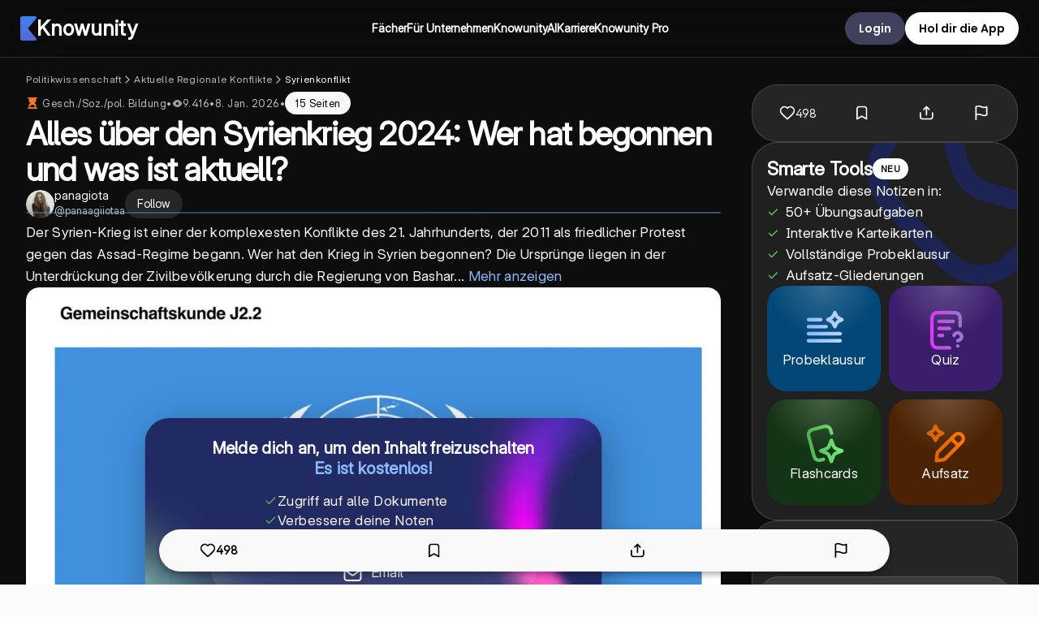

--- FILE ---
content_type: image/svg+xml
request_url: https://static.knowunity.com/subjects/hourglass.svg
body_size: 826
content:
<svg width="20" height="20" viewBox="0 0 20 20" fill="none" xmlns="http://www.w3.org/2000/svg">
<path fill-rule="evenodd" clip-rule="evenodd" d="M2.44572 0C2.16156 0 1.88904 0.112882 1.68811 0.313814C1.48717 0.514746 1.37429 0.787268 1.37429 1.07143C1.37429 1.35559 1.48717 1.62811 1.68811 1.82904C1.88904 2.02997 2.16156 2.14286 2.44572 2.14286H4.27429C4.19858 2.36714 4.12286 2.59571 4.05144 2.82286C3.84144 3.49429 3.65144 4.20143 3.58429 4.91429C3.51572 5.63286 3.56572 6.37571 3.84858 7.10857C4.13144 7.84429 4.63001 8.52429 5.38858 9.14429C5.80001 9.48143 6.26001 9.76857 6.75001 10C6.2631 10.2288 5.80591 10.5162 5.38858 10.8557C4.63001 11.4757 4.13144 12.1557 3.84858 12.8914C3.56572 13.6243 3.51572 14.3671 3.58429 15.0871C3.65286 15.7986 3.84144 16.5057 4.05144 17.1771C4.12286 17.4057 4.19858 17.6329 4.27286 17.8571H2.44429C2.16013 17.8571 1.88761 17.97 1.68668 18.171C1.48575 18.3719 1.37286 18.6444 1.37286 18.9286C1.37286 19.2127 1.48575 19.4853 1.68668 19.6862C1.88761 19.8871 2.16013 20 2.44429 20H17.5571C17.8413 20 18.1138 19.8871 18.3148 19.6862C18.5157 19.4853 18.6286 19.2127 18.6286 18.9286C18.6286 18.6444 18.5157 18.3719 18.3148 18.171C18.1138 17.97 17.8413 17.8571 17.5571 17.8571H15.7286C15.8043 17.6329 15.8786 17.4043 15.95 17.1771C16.1614 16.5057 16.35 15.8 16.4171 15.0871C16.4871 14.3671 16.4357 13.6243 16.1543 12.8914C15.8714 12.1557 15.3729 11.4757 14.6129 10.8557C14.1955 10.5162 13.7383 10.2288 13.2514 10C13.7429 9.76857 14.2014 9.48143 14.6143 9.14429C15.3714 8.52429 15.8714 7.84429 16.1543 7.10857C16.4357 6.37571 16.4871 5.63286 16.4171 4.91429C16.3486 4.2 16.16 3.49429 15.95 2.82286C15.8788 2.59536 15.805 2.36868 15.7286 2.14286H17.5571C17.8413 2.14286 18.1138 2.02997 18.3148 1.82904C18.5157 1.62811 18.6286 1.35559 18.6286 1.07143C18.6286 0.787268 18.5157 0.514746 18.3148 0.313814C18.1138 0.112882 17.8413 0 17.5571 0L2.44572 0ZM13.78 14.59C14.0743 14.7271 14.2757 15.0257 14.2157 15.3443C14.1471 15.7086 14.04 16.1014 13.9043 16.5357C13.8537 16.6957 13.8018 16.8552 13.7486 17.0143C13.7012 17.1559 13.6104 17.2791 13.4891 17.3662C13.3679 17.4534 13.2222 17.5002 13.0729 17.5H6.92858C6.77922 17.5002 6.63358 17.4534 6.5123 17.3662C6.39102 17.2791 6.30025 17.1559 6.25286 17.0143C6.19912 16.8552 6.14674 16.6957 6.09572 16.5357C5.96939 16.1449 5.86588 15.7471 5.78572 15.3443C5.72572 15.0257 5.92858 14.7271 6.22144 14.59C6.64858 14.3929 7.06286 14.1443 7.47858 13.8943C8.05572 13.55 8.63572 13.2014 9.25286 12.9843C9.49283 12.8996 9.74553 12.8566 10 12.8571C10.2714 12.8571 10.5214 12.9029 10.7486 12.9843C11.3672 13.2014 11.9471 13.55 12.5229 13.8943C12.9386 14.1443 13.3543 14.3929 13.78 14.59Z" fill="#FC791D"/>
</svg>


--- FILE ---
content_type: image/svg+xml
request_url: https://static.knowunity.com/subjects/factory.svg
body_size: 371
content:
<svg width="29" height="25" viewBox="0 0 29 25" fill="none" xmlns="http://www.w3.org/2000/svg">
<mask id="path-1-outside-1" maskUnits="userSpaceOnUse" x="0.453125" y="0.592773" width="28" height="25" fill="black">
<rect fill="white" x="0.453125" y="0.592773" width="28" height="25"/>
<path fill-rule="evenodd" clip-rule="evenodd" d="M21.2772 2.59277H25.4994L26.2031 23L23.0362 23L20.5735 23L2.46319 23L2.46317 17.155L2.45312 17.1604V9.74908L8.70472 13.1256H8.78613V9.74908L15.0377 13.1256H15.1196V9.74908L20.9224 12.8831L21.2772 2.59277Z"/>
</mask>
<path d="M25.4994 2.59277L27.4983 2.52385L27.4317 0.592773H25.4994V2.59277ZM21.2772 2.59277V0.592773H19.345L19.2784 2.52385L21.2772 2.59277ZM26.2031 23L26.2031 25L28.2733 25L28.202 22.9311L26.2031 23ZM23.0362 23L23.0362 21H23.0362L23.0362 23ZM20.5735 23V25H20.5735L20.5735 23ZM2.46319 23L0.463185 23L0.46319 25H2.46319L2.46319 23ZM2.46317 17.155L4.46317 17.155L4.46316 13.8017L1.51274 15.3953L2.46317 17.155ZM2.45312 17.1604H0.453125V20.5137L3.40356 18.9202L2.45312 17.1604ZM2.45312 9.74908L3.40356 7.98935L0.453125 6.39583V9.74908H2.45312ZM8.70472 13.1256L7.75429 14.8853L8.19913 15.1256H8.70472V13.1256ZM8.78613 13.1256V15.1256H10.7861V13.1256H8.78613ZM8.78613 9.74908L9.73656 7.98935L6.78613 6.39583V9.74908H8.78613ZM15.0377 13.1256L14.0873 14.8853L14.5321 15.1256H15.0377V13.1256ZM15.1196 13.1256V15.1256H17.1196V13.1256H15.1196ZM15.1196 9.74908L16.0701 7.98935L13.1196 6.39583V9.74908H15.1196ZM20.9224 12.8831L19.9719 14.6429L22.81 16.1757L22.9212 12.9521L20.9224 12.8831ZM25.4994 0.592773H21.2772V4.59277H25.4994V0.592773ZM28.202 22.9311L27.4983 2.52385L23.5006 2.6617L24.2043 23.0689L28.202 22.9311ZM23.0362 25L26.2031 25L26.2031 21L23.0362 21L23.0362 25ZM20.5735 25L23.0362 25L23.0362 21L20.5735 21L20.5735 25ZM2.46319 25L20.5735 25V21L2.46319 21L2.46319 25ZM0.463172 17.155L0.463185 23L4.46319 23L4.46317 17.155L0.463172 17.155ZM3.40356 18.9202L3.41361 18.9147L1.51274 15.3953L1.50269 15.4007L3.40356 18.9202ZM0.453125 9.74908V17.1604H4.45312V9.74908H0.453125ZM9.65515 11.3658L3.40356 7.98935L1.50269 11.5088L7.75429 14.8853L9.65515 11.3658ZM8.78613 11.1256H8.70472V15.1256H8.78613V11.1256ZM6.78613 9.74908V13.1256H10.7861V9.74908H6.78613ZM15.9882 11.3658L9.73656 7.98935L7.8357 11.5088L14.0873 14.8853L15.9882 11.3658ZM15.1196 11.1256H15.0377V15.1256H15.1196V11.1256ZM17.1196 13.1256V9.74908H13.1196V13.1256H17.1196ZM14.1692 11.5088L19.9719 14.6429L21.8728 11.1234L16.0701 7.98935L14.1692 11.5088ZM19.2784 2.52385L18.9236 12.8142L22.9212 12.9521L23.276 2.6617L19.2784 2.52385Z" fill="white" mask="url(#path-1-outside-1)"/>
<rect x="5.20312" y="16" width="5" height="3" fill="white"/>
<rect x="11.2031" y="16" width="5" height="3" fill="white"/>
<rect x="17.2031" y="16" width="5" height="3" fill="white"/>
</svg>


--- FILE ---
content_type: application/javascript; charset=UTF-8
request_url: https://knowunity.de/_next/static/chunks/8916.431441ea221f722c.js
body_size: 3972
content:
"use strict";(self.webpackChunk_N_E=self.webpackChunk_N_E||[]).push([[8916],{48916:function(e,n,t){t.r(n),t.d(n,{default:function(){return F}});var o=t(52676),a=t(75271),r=t(26242),i=t.n(r),l=t(94808),s=t(82143),c=t(39532),u=t(10649),d=t(5333),m=t.n(d),w=t(68305),h=t(68092),p=t(27066),g=t(47235),k=t(8984),f=t(90682),v=t(45270),b=t(4976),P=t(71804),Z=t(55801),x=function(e){let{title:n,authorName:t,authorUrl:a,datePublished:r,dateModified:i,images:l}=e;return(0,o.jsx)(Z.Z,{data:{"@context":"https://schema.org","@type":"Article",author:{"@type":"Person",name:t,url:a},dateModified:i,datePublished:r,headline:n,image:l,publisher:{"@type":"Organization",name:"Knowunity",logo:{"@type":"ImageObject",url:"/knowunity_logo.webp"}}}})},y=t(28450),_=t(1226),S=t(27717),I=function(e){let{knowSeoInfo:n,locale:t,asPath:r,tCommon:i}=e,l=(0,a.useMemo)(()=>{if(!t)return null;let e=(0,_.NE)(t),o=(0,S.nZ)(e.countryCode);if(!o)return null;let a="https://".concat(o),l=(0,y.W)({knowSeoInfo:n,t:i});if(!l||0===l.length)return null;let s=l.map((e,n)=>({"@type":"ListItem",position:n+1,name:e.label,item:e.isNotALink?"".concat(a).concat(r):"".concat(a).concat(e.href)}));return{"@context":"https://schema.org","@type":"BreadcrumbList","@id":"".concat(a).concat(r,"#breadcrumb"),itemListElement:s}},[n,t,r,i]);return l?(0,o.jsx)(Z.Z,{data:l}):null},C=e=>{var n,t,r,i,l,s,c;let{knowSeoInfo:u}=e,{t:m}=(0,f.Z)("knows"),{t:w}=(0,f.Z)("common"),p=(0,d.useRouter)(),{locale:k}=p,{know:Z}=u;return(0,a.useEffect)(()=>{(null==u?void 0:u.experimentVariants.includes(b.u.AiEnhancedVariant))&&(0,P._v)("ai-enhanced")},[null==u?void 0:u.experimentVariants]),(0,o.jsxs)(o.Fragment,{children:[(0,o.jsx)(I,{knowSeoInfo:u,locale:k,asPath:p.asPath,tCommon:w}),(0,o.jsx)(x,{title:null!==(n=u.title)&&void 0!==n?n:Z.title,dateModified:null!==(t=u.updatedOn)&&void 0!==t?t:Z.createdOn,authorName:Z.knower.user.name,datePublished:Z.createdOn,authorUrl:(0,h.YK)((0,g._$)(Z.knower),k),images:[Z.thumbnailLargeUrl,Z.thumbnailMediumUrl,Z.thumbnailSmallUrl].filter(e=>null!==e)}),(0,o.jsx)(v.Z,{title:Z?(e=>{var n;let t="".concat(u.title.trim()).concat((null==Z?void 0:null===(n=Z.subjects)||void 0===n?void 0:n.length)?" (".concat(null==Z?void 0:Z.subjects[0].name,")"):"");switch(e){case 1:return t;case 2:return m("knows/experimentalPageTitlePDF",{documentTitle:t});case 3:return m("knows/experimentalPageTitleSimpleExplanation",{documentTitle:t})}})(Z.seoExperimentVariant):"Know",description:Z?"".concat(m("knows/slugPageDescription",{subjects:(null==Z?void 0:null===(i=Z.subjects)||void 0===i?void 0:i.length)?null==Z?void 0:Z.subjects[0].name:"Knowunity",knowType:null!==(c=null==Z?void 0:null===(l=Z.knowType)||void 0===l?void 0:l.name)&&void 0!==c?c:"",grades:(null==Z?void 0:null===(s=Z.grades)||void 0===s?void 0:s.length)?Z.grades.map(e=>e.level).join(", "):""})):m("knows/slugDefaultPageDescription"),noIndex:!!Z&&!Z.isSEOIndexed,imageUrl:null!==(r=null==Z?void 0:Z.thumbnailSmallUrl)&&void 0!==r?r:void 0,type:"website",canonical:!0})]})},j=t(24892),E=t(38280),M=t(88016),K=t(85439),L=t(66354);let U=i()(()=>t.e(3629).then(t.bind(t,33629)),{loadableGenerated:{webpack:()=>[33629]},ssr:!0}),A=i()(()=>t.e(4744).then(t.bind(t,84744)),{loadableGenerated:{webpack:()=>[84744]},ssr:!0}),D=E.ZP.div.withConfig({componentId:"sc-95b0ccbe-0"})(["background-color:",";touch-action:pan-x pan-y;"],M.ZP.colors.white);var F=function(e){var n,r;let[i,v]=(0,a.useState)(null!==(n=e.similarKnows)&&void 0!==n?n:null),[b,P]=(0,a.useState)(),[Z,x]=(0,a.useState)(e.know),y=(0,d.useRouter)(),{slug:_}=y.query,{t:S}=(0,f.Z)("knows"),{t:I}=(0,f.Z)("common"),E=(0,h.Zi)(y),M=(0,K.v9)(e=>e.user),F=(0,k.P)(null!==(r=null==Z?void 0:Z.uuid)&&void 0!==r?r:"",{referrerScreen:E});(0,a.useEffect)(()=>{M&&Z&&y.asPath.split("?")[0]!==F.split("?")[0]&&y.push(F)},[M,Z,F,y]);let O=(0,a.useCallback)(async e=>{let n=(0,j.Mz)();(0,s.JE)(l.Z.get(e).then(e=>{x(e),l.Z.listSimilarKnowsViaAlgorithm(e.uuid).then(e=>{(null==e?void 0:e.length)>0&&v(e)}).catch(e=>{throw e});let t=(0,g.V5)(e.slug);n&&(P(n),(0,j.Xf)()),m().asPath!==t&&m().replace((0,g.V5)(e.slug))}).catch(async e=>{if(e instanceof c.MS){if(e.type===u.Z.NotFound){let{toast:e}=await Promise.resolve().then(t.bind(t,35365));e.error(S("knows/knowNotFoundError"))}else e.handleUnknownError(I,"know.get")}else throw e}),"know")},[E,S,I]);return((0,a.useEffect)(()=>{if("string"!=typeof _)return;let n=(0,h.Ah)(_);if(null===n)return;let t=(0,j.Mz)();if(e.know){x(e.know),(0,j.CT)(e.know),v(e.similarKnows),e.know.isSEOIndexed&&(0,p.L)(w.HoO,{know:e.know,referrerScreen:E,search:t}),t&&(P(t),(0,j.Xf)());return}O(n)},[O,e.know,e.similarKnows,E,_]),Z)?(0,o.jsxs)(D,{children:[(0,o.jsx)(C,{knowSeoInfo:e.knowSeoInfo}),(0,o.jsx)(L.vI,{children:(0,o.jsx)(A,{know:Z,similarKnows:i,transcript:e.transcript,flashcards:e.flashcards,knowSeoInfo:e.knowSeoInfo,unblurContentForSmallerMarkets:e.unblurContentForSmallerMarkets,experiments:e.experiments,search:b})}),(0,o.jsx)(L.Je,{children:(0,o.jsx)(U,{know:Z,similarKnows:i,search:b,transcript:e.transcript,flashcards:e.flashcards,knowSeoInfo:e.knowSeoInfo,unblurContentForSmallerMarkets:e.unblurContentForSmallerMarkets,experiments:e.experiments,preloadedAd:e.preloadedAd})})]}):null}},66354:function(e,n,t){t.d(n,{H0:function(){return u},IE:function(){return s},Je:function(){return l},Q0:function(){return i},pj:function(){return r},vI:function(){return c}});var o=t(88016),a=t(38280);let r=a.ZP.div.withConfig({componentId:"sc-74e04320-0"})(["display:grid;grid-template-columns:2fr 1fr;grid-gap:15px;@media (max-width:","px){grid-template-columns:1fr;}"],e=>{let{isWide:n}=e;return n?1050:1250}),i=a.ZP.div.withConfig({componentId:"sc-74e04320-1"})(["background-color:",";"],e=>{let{backgroundColor:n}=e;return null!=n?n:o.ZP.colors.white}),l=a.ZP.div.withConfig({componentId:"sc-74e04320-2"})(["@media (max-width:","px){display:none;}"],e=>{let{isWide:n}=e;return n?750:1050}),s=a.ZP.div.withConfig({componentId:"sc-74e04320-3"})(["padding:0 15px;@media (max-width:1050px){display:none;}"]),c=a.ZP.div.withConfig({componentId:"sc-74e04320-4"})(["background-color:",";@media (min-width:","px){display:none;}"],e=>{let{backgroundColor:n}=e;return null!=n?n:"transparent"},e=>{let{isWide:n}=e;return n?751:1051}),u=a.ZP.div.withConfig({componentId:"sc-74e04320-5"})(["height:",";width:100%;background-color:",";background-repeat:no-repeat;object-fit:contain;overflow:hidden;position:relative;background-position:",";border-radius:",";.hide-mobile{display:none;}@media (max-height:800px){min-height:",";}@media (max-width:750px){padding-top:10px;height:",";min-height:auto;.hide-mobile{display:block;}","}"],e=>{let{fullWidth:n}=e;return n?"100vh":"auto"},e=>{let{color:n}=e;return null!=n?n:o.ZP.colors.white},e=>{let{alignImageToBottom:n}=e;return n?"bottom":"center"},e=>{let{borderRadius:n}=e;return null!=n?n:"0px"},e=>{let{fitContent:n}=e;return n?"auto":"800px"},e=>{let{fullMobileHeight:n}=e;return n?"800px":"auto"},e=>{let{hideMobileImage:n}=e;return n?(0,a.iv)(["background-image:none !important;"]):""})},55801:function(e,n,t){var o=t(52676);t(75271);var a=t(72585),r=t.n(a);n.Z=function(e){let n,{data:t}=e;try{n=JSON.stringify(t)}catch(e){return null}return(0,o.jsx)(r(),{children:(0,o.jsx)("script",{type:"application/ld+json",dangerouslySetInnerHTML:{__html:n}})})}},4976:function(e,n,t){var o,a;t.d(n,{u:function(){return o}}),(a=o||(o={})).SerpMetaRatingBaseline="serp_rating_variant_0",a.SerpMetaRatingVariant="serp_rating_variant_1",a.AiEnhancedBaseline="ai_enhanced_june_2025_variant_0",a.AiEnhancedVariant="ai_enhanced_june_2025_variant_1",a.GeoElementBaseline="geo_elements_august_2025_variant_0",a.GeoElementVariant="geo_elements_august_2025_variant_1",a.UnblurForLLMBaseline="unblur_for_llm_variant_0",a.UnblurForLLMVariant="unblur_for_llm_variant_1"},28450:function(e,n,t){t.d(n,{W:function(){return a}});var o=t(47235);let a=e=>{let{knowSeoInfo:n,minimalizeBreadCrumbs:t,t:a}=e,{knowledgeArea:r}=n,i=[];if((null==r?void 0:r.slug)&&(null==r?void 0:r.name)){var l,s,c,u;i.push({label:r.name,href:(0,o.kh)(r.slug)}),(null===(l=r.knowledgeDomain)||void 0===l?void 0:l.slug)&&(null===(s=r.knowledgeDomain)||void 0===s?void 0:s.name)&&(i.push({label:r.knowledgeDomain.name,href:(0,o.E)(r.slug,r.knowledgeDomain.slug)}),(null===(c=r.knowledgeDomain.knowledgeItem)||void 0===c?void 0:c.slug)&&(null===(u=r.knowledgeDomain.knowledgeItem)||void 0===u?void 0:u.name)&&i.push({label:r.knowledgeDomain.knowledgeItem.name,href:(0,o.nG)(r.slug,r.knowledgeDomain.slug,r.knowledgeDomain.knowledgeItem.slug)}))}return n.title&&i.push({label:n.title,href:"",isNotALink:!0}),t&&i.pop(),i}},90682:function(e,n,t){var o=t(75271),a=t(70884);n.Z=e=>{let{t:n}=(0,a.$G)(e);return{t:(0,o.useMemo)(()=>n,[])}}},8984:function(e,n,t){t.d(n,{P:function(){return i}});var o=t(47235),a=t(70629),r=t(75271);let i=(e,n)=>{let[t,i]=(0,r.useState)(()=>{let t=(0,a.OI)()[a.rp.showUpdatedWebappEntrypoint];return(0,o.UY)(e,n,t)});return(0,r.useEffect)(()=>{let t=(0,a.OI)()[a.rp.showUpdatedWebappEntrypoint];i((0,o.UY)(e,n,t))},[e,null==n?void 0:n.referrerScreen,null==n?void 0:n.referrer,null==n?void 0:n.query]),t}},94808:function(e,n,t){var o=t(39532),a=t(75493);n.Z={list:(e,n,t)=>o.ZP.get("knowers/".concat(e,"/knows?page=").concat(n).concat(t?"&cursor=".concat(t):"")).then(e=>({nextCursor:e.data.nextCursor,knows:e.data.content})),listLatest:()=>o.ZP.get("knows/latest").then(e=>e.data.content),listOwn(e,n,t){var r;let i=null===(r=(0,a.ZP)().getState().knower)||void 0===r?void 0:r.uuid;return o.ZP.get("knowers/".concat(i,"/knows?page=").concat(e).concat(n?"&title=".concat(encodeURIComponent(n)):"").concat(t?"&cursor=".concat(t):"")).then(e=>({nextCursor:e.data.nextCursor,knows:e.data.content}))},countOwn(){var e;let n=null===(e=(0,a.ZP)().getState().knower)||void 0===e?void 0:e.uuid;return o.ZP.get("knowers/".concat(n,"/knows?limit=1")).then(e=>e.data.totalElements)},get:e=>o.ZP.get("knows/".concat(e)).then(e=>e.data),getSEOInfo:e=>o.ZP.get("knows/".concat(e,"/seo")).then(e=>e.data),getReviewHistory:e=>o.ZP.get("knows/".concat(e,"/review-history?limit=1")).then(e=>e.data.content),create:e=>o.ZP.post("knows",e).then(e=>e.data),update:(e,n,t,a,r,i,l,s)=>o.ZP.patch("knows/".concat(e),{title:n,description:t,knowType:a,grades:r,subjects:i,schoolTypes:l,examBoardUuids:s}).then(e=>e.data),delete:e=>o.ZP.delete("knows/".concat(e)),updateStatus:(e,n)=>o.ZP.patch("knows/".concat(e,"/status"),{status:n}).then(e=>e.data),getContents:e=>o.ZP.get("knows/".concat(e,"/documents")).then(e=>e.data.content),createContent:(e,n,t,a)=>o.ZP.post("knows/".concat(e,"/documents"),{fileName:n,title:t,orderNumber:a}).then(e=>e.data),updateContent:(e,n,t,a)=>o.ZP.patch("knows/".concat(e,"/documents/").concat(n),{orderNumber:t,title:a}).then(e=>e.data),deleteContent:(e,n)=>o.ZP.delete("knows/".concat(e,"/documents/").concat(n)),getTranscript:e=>o.ZP.get("knows/".concat(e,"/transcript")).then(e=>e.data),listSimilarKnowsViaAlgorithm:(e,n)=>o.ZP.get("knows/".concat(e,"/similar?limit=").concat((null==n?void 0:n.limit)||6)).then(e=>e.data.content),countByCountry:(e,n)=>o.ZP.get("/countries/".concat(e,"/languages/").concat(n,"/knows-count")).then(e=>e.data.knowCount),getKnowComments:e=>o.ZP.get("knows/".concat(e,"/comments")).then(e=>e.data.content),getKnowCommentsResponses:e=>o.ZP.get("knows/comments/".concat(e,"/responses")).then(e=>e.data.content),getFlashcards:e=>o.ZP.get("knows/".concat(e,"/flashcards?includeQuizFlashcards=true")).then(e=>e.data.content),markAsViewed:e=>o.ZP.post("knows/".concat(e,"/mark-viewed"),{knowUuid:e}),likeKnow:e=>o.ZP.post("knows/".concat(e,"/likes"),{saveToLikedKnowsFolder:!0}),removeKnowLike:e=>o.ZP.delete("knows/".concat(e,"/likes")),getGeneratedFlashcards:e=>o.ZP.get("/knows/".concat(e,"/flashcards/generated?version=3&limit=5")).then(e=>e.data.flashcards),getSeoConversionCode:(e,n)=>o.ZP.post("/seo-conversion-codes",{knowUuid:e,deviceUuid:n}).then(e=>e.data.code),getPractiseGameQuiz:e=>o.ZP.get("practice-game/quiz?knowUuid=".concat(e,"&difficulty=easy")).then(e=>e.data)}},71804:function(e,n,t){t.d(n,{LP:function(){return i},_v:function(){return r}});let o=e=>{try{let n=new URL(e,window.location.origin),t=new URLSearchParams(n.search);for(let[e,n]of t.entries())n&&t.set(e,"[MASKED]");return n.search=t.toString(),n.toString()}catch(n){return e}},a=()=>"clarity"in window,r=e=>{a()&&window.clarity("set","tag",e)},i=()=>{if(!a())return;window.clarity("set","maskAllInputs",!0),window.clarity("set","maskSensitiveInputs",!0);let e=window.location.href,n=o(e);e!==n&&window.clarity("set","url",n)}}}]);

--- FILE ---
content_type: application/javascript; charset=UTF-8
request_url: https://knowunity.de/_next/static/chunks/webpack-9c0c81454f7ba47d.js
body_size: 3520
content:
!function(){"use strict";var e,t,n,c,r,a,f,u,o,s,i,d,b,l,h,p,k={},j={};function y(e){var t=j[e];if(void 0!==t)return t.exports;var n=j[e]={exports:{}},c=!0;try{k[e].call(n.exports,n,n.exports,y),c=!1}finally{c&&delete j[e]}return n.exports}y.m=k,y.amdO={},e="function"==typeof Symbol?Symbol("webpack queues"):"__webpack_queues__",t="function"==typeof Symbol?Symbol("webpack exports"):"__webpack_exports__",n="function"==typeof Symbol?Symbol("webpack error"):"__webpack_error__",c=function(e){e&&e.d<1&&(e.d=1,e.forEach(function(e){e.r--}),e.forEach(function(e){e.r--?e.r++:e()}))},y.a=function(r,a,f){f&&((u=[]).d=-1);var u,o,s,i,d=new Set,b=r.exports,l=new Promise(function(e,t){i=t,s=e});l[t]=b,l[e]=function(e){u&&e(u),d.forEach(e),l.catch(function(){})},r.exports=l,a(function(r){o=r.map(function(r){if(null!==r&&"object"==typeof r){if(r[e])return r;if(r.then){var a=[];a.d=0,r.then(function(e){f[t]=e,c(a)},function(e){f[n]=e,c(a)});var f={};return f[e]=function(e){e(a)},f}}var u={};return u[e]=function(){},u[t]=r,u});var a,f=function(){return o.map(function(e){if(e[n])throw e[n];return e[t]})},s=new Promise(function(t){(a=function(){t(f)}).r=0;var n=function(e){e===u||d.has(e)||(d.add(e),e&&!e.d&&(a.r++,e.push(a)))};o.map(function(t){t[e](n)})});return a.r?s:f()},function(e){e?i(l[n]=e):s(b),c(u)}),u&&u.d<0&&(u.d=0)},r=[],y.O=function(e,t,n,c){if(t){c=c||0;for(var a=r.length;a>0&&r[a-1][2]>c;a--)r[a]=r[a-1];r[a]=[t,n,c];return}for(var f=1/0,a=0;a<r.length;a++){for(var t=r[a][0],n=r[a][1],c=r[a][2],u=!0,o=0;o<t.length;o++)f>=c&&Object.keys(y.O).every(function(e){return y.O[e](t[o])})?t.splice(o--,1):(u=!1,c<f&&(f=c));if(u){r.splice(a--,1);var s=n();void 0!==s&&(e=s)}}return e},y.n=function(e){var t=e&&e.__esModule?function(){return e.default}:function(){return e};return y.d(t,{a:t}),t},f=Object.getPrototypeOf?function(e){return Object.getPrototypeOf(e)}:function(e){return e.__proto__},y.t=function(e,t){if(1&t&&(e=this(e)),8&t||"object"==typeof e&&e&&(4&t&&e.__esModule||16&t&&"function"==typeof e.then))return e;var n=Object.create(null);y.r(n);var c={};a=a||[null,f({}),f([]),f(f)];for(var r=2&t&&e;"object"==typeof r&&!~a.indexOf(r);r=f(r))Object.getOwnPropertyNames(r).forEach(function(t){c[t]=function(){return e[t]}});return c.default=function(){return e},y.d(n,c),n},y.d=function(e,t){for(var n in t)y.o(t,n)&&!y.o(e,n)&&Object.defineProperty(e,n,{enumerable:!0,get:t[n]})},y.f={},y.e=function(e){return Promise.all(Object.keys(y.f).reduce(function(t,n){return y.f[n](e,t),t},[]))},y.u=function(e){return 3021===e?"static/chunks/3021-43263d126d4d2e60.js":7063===e?"static/chunks/7063-67b657fa9c4af845.js":7460===e?"static/chunks/7460-dac66f66e3b66c06.js":4415===e?"static/chunks/4415-b61916c0086bc4a0.js":7376===e?"static/chunks/7376-5dcfa2f0ec3b6fbe.js":9669===e?"static/chunks/9669-bd93e4cf772d56a2.js":4968===e?"static/chunks/4968-806f47da27327032.js":8560===e?"static/chunks/8560-eb83fa5f75e3e737.js":1113===e?"static/chunks/1113-a71f4a115e630c17.js":5481===e?"static/chunks/5481-a460a84bf2dd503c.js":4570===e?"static/chunks/4570-584f8c6e2d30573e.js":4605===e?"static/chunks/4605-1f390245fc942c31.js":5653===e?"static/chunks/5653-e0492c6e5ea7586a.js":2190===e?"static/chunks/9d1751b0-3defc784d16a9301.js":2539===e?"static/chunks/2539-c7fc318854d1845e.js":7490===e?"static/chunks/7490-e10bdebd27b2a09b.js":1370===e?"static/chunks/1370-1e3f0b63dd67d0e2.js":2923===e?"static/chunks/2923-6be336f3c3c80f6f.js":5594===e?"static/chunks/5594-0eb41dea07b7cb6a.js":5703===e?"static/chunks/5703-4232292b97874026.js":1463===e?"static/chunks/1463-bad4b961b7e070f3.js":7723===e?"static/chunks/c72a13bf-de49b993b61dc0c8.js":5898===e?"static/chunks/5898-cf1cf0040e328b00.js":6685===e?"static/chunks/6685-119ef848000ce890.js":9136===e?"static/chunks/9136-d35c456e55337b37.js":5140===e?"static/chunks/0f8f4022-d460cf34de8294ab.js":2832===e?"static/chunks/2832-5b7952f50987dfdf.js":2681===e?"static/chunks/2681-ec748a3913d10657.js":640===e?"static/chunks/640-1aea1c750cea87c4.js":3635===e?"static/chunks/3635-3429be1ff9354e39.js":1212===e?"static/chunks/1212-fc6eb7aa8bdf8916.js":7451===e?"static/chunks/7451-6c483856f81a3bf4.js":2498===e?"static/chunks/2498-56b6d5e9593dda56.js":4863===e?"static/chunks/4863-1cb9e1d9290bd263.js":4372===e?"static/chunks/4372-102ae360f4ba3737.js":6828===e?"static/chunks/6828-5970a3245d9e97b1.js":2163===e?"static/chunks/2163-9b3fc17cb8104a20.js":"static/chunks/"+e+"."+({373:"29dc88b022dcf738",871:"6bbcc63d6572e4ad",1320:"fc0037abe1811901",1626:"6fd3ef0e8aed9577",2426:"7e73ba909439f7f4",2460:"63057a45c80659c0",2737:"c544f27afed9fd71",2746:"c2e0d2031b677745",2755:"0a97941c0c0c0cac",2877:"d6afa3ec20dab1cb",3003:"96282cd105a0a8d8",3075:"3efbdc3bc5377691",3077:"0c895430ee571297",3367:"86eac15ee109c803",3614:"279339794dd2169e",3629:"bd6e2118dcb72beb",3925:"40b954d96ad37df1",3960:"67f76c5972eafc1e",4199:"c4825ad762b59b8c",4317:"d1feb3d8cf7111e7",4374:"4dfc1ea30c5e09b2",4450:"7f15f6adbd96bf45",4744:"b59a43831d1c9c42",4814:"ca99390a9d691b75",4831:"59561329275efcad",5480:"aebed6ea627c7964",5743:"aac4742d679a73f5",5786:"425e8f2765883cc4",5930:"fe84e61563438bd6",6083:"3961eb87ba00c187",6347:"4feb1d0a19f14f61",6574:"f23068027be0c943",6747:"76455950cbd5a2b6",6761:"ed86ef187b938d09",7096:"23af9d86d9e51cdf",7104:"87bc2a6760528e0e",7897:"62cd5cc45a5bd3fd",8390:"bc2b2153e2f2cb8d",8634:"35e7d1b01bccd80b",8651:"1c591dad63796862",8693:"03819932e396b49b",8916:"431441ea221f722c",8974:"62f93cd70577bf71",9393:"262c55b49971be13"})[e]+".js"},y.miniCssF=function(e){return"static/css/"+({6685:"a7f28f223ae15405",9136:"5a80fe73e6caa3e1"})[e]+".css"},y.g=function(){if("object"==typeof globalThis)return globalThis;try{return this||Function("return this")()}catch(e){if("object"==typeof window)return window}}(),y.o=function(e,t){return Object.prototype.hasOwnProperty.call(e,t)},u={},o="_N_E:",y.l=function(e,t,n,c){if(u[e]){u[e].push(t);return}if(void 0!==n)for(var r,a,f=document.getElementsByTagName("script"),s=0;s<f.length;s++){var i=f[s];if(i.getAttribute("src")==e||i.getAttribute("data-webpack")==o+n){r=i;break}}r||(a=!0,(r=document.createElement("script")).charset="utf-8",r.timeout=120,y.nc&&r.setAttribute("nonce",y.nc),r.setAttribute("data-webpack",o+n),r.src=y.tu(e)),u[e]=[t];var d=function(t,n){r.onerror=r.onload=null,clearTimeout(b);var c=u[e];if(delete u[e],r.parentNode&&r.parentNode.removeChild(r),c&&c.forEach(function(e){return e(n)}),t)return t(n)},b=setTimeout(d.bind(null,void 0,{type:"timeout",target:r}),12e4);r.onerror=d.bind(null,r.onerror),r.onload=d.bind(null,r.onload),a&&document.head.appendChild(r)},y.r=function(e){"undefined"!=typeof Symbol&&Symbol.toStringTag&&Object.defineProperty(e,Symbol.toStringTag,{value:"Module"}),Object.defineProperty(e,"__esModule",{value:!0})},y.tt=function(){return void 0===s&&(s={createScriptURL:function(e){return e}},"undefined"!=typeof trustedTypes&&trustedTypes.createPolicy&&(s=trustedTypes.createPolicy("nextjs#bundler",s))),s},y.tu=function(e){return y.tt().createScriptURL(e)},y.p="/_next/",i=function(e,t,n,c){var r=document.createElement("link");return r.rel="stylesheet",r.type="text/css",r.onerror=r.onload=function(a){if(r.onerror=r.onload=null,"load"===a.type)n();else{var f=a&&("load"===a.type?"missing":a.type),u=a&&a.target&&a.target.href||t,o=Error("Loading CSS chunk "+e+" failed.\n("+u+")");o.code="CSS_CHUNK_LOAD_FAILED",o.type=f,o.request=u,r.parentNode.removeChild(r),c(o)}},r.href=t,document.head.appendChild(r),r},d=function(e,t){for(var n=document.getElementsByTagName("link"),c=0;c<n.length;c++){var r=n[c],a=r.getAttribute("data-href")||r.getAttribute("href");if("stylesheet"===r.rel&&(a===e||a===t))return r}for(var f=document.getElementsByTagName("style"),c=0;c<f.length;c++){var r=f[c],a=r.getAttribute("data-href");if(a===e||a===t)return r}},b={2272:0},y.f.miniCss=function(e,t){b[e]?t.push(b[e]):0!==b[e]&&({6685:1,9136:1})[e]&&t.push(b[e]=new Promise(function(t,n){var c=y.miniCssF(e),r=y.p+c;if(d(c,r))return t();i(e,r,t,n)}).then(function(){b[e]=0},function(t){throw delete b[e],t}))},l={2272:0,6685:0,9136:0},y.f.j=function(e,t){var n=y.o(l,e)?l[e]:void 0;if(0!==n){if(n)t.push(n[2]);else if(/^(2272|6685|9136)$/.test(e))l[e]=0;else{var c=new Promise(function(t,c){n=l[e]=[t,c]});t.push(n[2]=c);var r=y.p+y.u(e),a=Error();y.l(r,function(t){if(y.o(l,e)&&(0!==(n=l[e])&&(l[e]=void 0),n)){var c=t&&("load"===t.type?"missing":t.type),r=t&&t.target&&t.target.src;a.message="Loading chunk "+e+" failed.\n("+c+": "+r+")",a.name="ChunkLoadError",a.type=c,a.request=r,n[1](a)}},"chunk-"+e,e)}}},y.O.j=function(e){return 0===l[e]},h=function(e,t){var n,c,r=t[0],a=t[1],f=t[2],u=0;if(r.some(function(e){return 0!==l[e]})){for(n in a)y.o(a,n)&&(y.m[n]=a[n]);if(f)var o=f(y)}for(e&&e(t);u<r.length;u++)c=r[u],y.o(l,c)&&l[c]&&l[c][0](),l[c]=0;return y.O(o)},(p=self.webpackChunk_N_E=self.webpackChunk_N_E||[]).forEach(h.bind(null,0)),p.push=h.bind(null,p.push.bind(p)),y.nc=void 0}();

--- FILE ---
content_type: image/svg+xml
request_url: https://static.knowunity.com/subjects/building-1.svg
body_size: 376
content:
<svg width="20" height="20" viewBox="0 0 20 20" fill="none" xmlns="http://www.w3.org/2000/svg">
<path fill-rule="evenodd" clip-rule="evenodd" d="M11.0714 1.33142C11.0714 1.04726 10.9585 0.774741 10.7576 0.573809C10.5567 0.372877 10.2841 0.259995 9.99998 0.259995C9.71582 0.259995 9.4433 0.372877 9.24237 0.573809C9.04144 0.774741 8.92856 1.04726 8.92856 1.33142V2.80571C6.41856 3.20285 4.36713 4.97428 3.71856 7.31285C3.56713 7.85714 4.1557 8.23285 4.65141 7.96142C6.13235 7.13803 7.66618 6.41359 9.24284 5.79285C9.85094 5.55842 10.5265 5.57073 11.1257 5.82714C12.5057 6.41857 13.93 7.15857 15.3486 7.95428C15.8414 8.23142 16.4328 7.85714 16.2814 7.31142C15.6314 4.97428 13.5814 3.20285 11.0714 2.80571V1.33142ZM10.4228 7.46857C10.2515 7.39507 10.0582 7.39149 9.88427 7.45857C7.09856 8.53285 4.36998 10.12 1.70427 11.7657C1.58039 11.8421 1.48278 11.9544 1.42451 12.0878C1.36624 12.2211 1.35008 12.369 1.3782 12.5118C1.40632 12.6546 1.47737 12.7854 1.58186 12.8867C1.68634 12.9879 1.81926 13.0549 1.96284 13.0786V17.7557C1.68911 17.784 1.43678 17.9166 1.25814 18.1259C1.0795 18.3353 0.988255 18.6053 1.00332 18.8801C1.01838 19.1549 1.13859 19.4133 1.33904 19.6019C1.53949 19.7904 1.8048 19.8946 2.07998 19.8929H17.92C18.195 19.8942 18.4601 19.7898 18.6602 19.6011C18.8604 19.4124 18.9803 19.154 18.9952 18.8794C19.01 18.6047 18.9187 18.3349 18.7401 18.1257C18.5615 17.9165 18.3093 17.784 18.0357 17.7557V13.0786C18.1795 13.0548 18.3125 12.9876 18.417 12.886C18.5215 12.7844 18.5924 12.6533 18.6202 12.5103C18.6481 12.3672 18.6315 12.2191 18.5727 12.0858C18.5139 11.9524 18.4158 11.8402 18.2914 11.7643C15.6628 10.1686 12.9428 8.54999 10.4228 7.46857ZM15.8943 13.1329C15 13.1514 14.1586 13.1657 13.3486 13.1757V17.75H15.8928V13.1329H15.8943ZM11.2057 13.1957V17.75H8.79284V13.1957C9.60141 13.2 10.3971 13.2 11.2057 13.1957ZM6.64998 13.1757C5.80232 13.1645 4.95469 13.1502 4.10713 13.1329V17.75H6.64998V13.1757Z" fill="#FC791D"/>
</svg>


--- FILE ---
content_type: application/javascript; charset=UTF-8
request_url: https://knowunity.de/_next/static/chunks/c72a13bf-de49b993b61dc0c8.js
body_size: 75907
content:
(self.webpackChunk_N_E=self.webpackChunk_N_E||[]).push([[7723],{48898:function(e){var t;"undefined"!=typeof self&&self,t=function(){return function(){"use strict";var e,t,r,l,n,i,a,s,o,h,m,c,p,u,d,g,f,b,y,x,w,v,k={};k.d=function(e,t){for(var r in t)k.o(t,r)&&!k.o(e,r)&&Object.defineProperty(e,r,{enumerable:!0,get:t[r]})},k.o=function(e,t){return Object.prototype.hasOwnProperty.call(e,t)};var S={};k.d(S,{default:function(){return lH}});class M{constructor(e,t){let r,l;this.name=void 0,this.position=void 0,this.length=void 0,this.rawMessage=void 0;let n="KaTeX parse error: "+e,i=t&&t.loc;if(i&&i.start<=i.end){let e=i.lexer.input;r=i.start,l=i.end,r===e.length?n+=" at end of input: ":n+=" at position "+(r+1)+": ";let t=e.slice(r,l).replace(/[^]/g,"$&̲");n+=(r>15?"…"+e.slice(r-15,r):e.slice(0,r))+t+(l+15<e.length?e.slice(l,l+15)+"…":e.slice(l))}let a=Error(n);return a.name="ParseError",a.__proto__=M.prototype,a.position=r,null!=r&&null!=l&&(a.length=l-r),a.rawMessage=e,a}}M.prototype.__proto__=Error.prototype;let z=/([A-Z])/g,A={"&":"&amp;",">":"&gt;","<":"&lt;",'"':"&quot;","'":"&#x27;"},T=/[&><"']/g,B=function(e){return"ordgroup"===e.type||"color"===e.type?1===e.body.length?B(e.body[0]):e:"font"===e.type?B(e.body):e},C=function(e){if(!e)throw Error("Expected non-null, but got "+String(e));return e};var q={deflt:function(e,t){return void 0===e?t:e},escape:function(e){return String(e).replace(T,e=>A[e])},hyphenate:function(e){return e.replace(z,"-$1").toLowerCase()},getBaseElem:B,isCharacterBox:function(e){let t=B(e);return"mathord"===t.type||"textord"===t.type||"atom"===t.type},protocolFromUrl:function(e){let t=/^[\x00-\x20]*([^\\/#?]*?)(:|&#0*58|&#x0*3a|&colon)/i.exec(e);return t?":"===t[2]&&/^[a-zA-Z][a-zA-Z0-9+\-.]*$/.test(t[1])?t[1].toLowerCase():null:"_relative"}};let N={displayMode:{type:"boolean",description:"Render math in display mode, which puts the math in display style (so \\int and \\sum are large, for example), and centers the math on the page on its own line.",cli:"-d, --display-mode"},output:{type:{enum:["htmlAndMathml","html","mathml"]},description:"Determines the markup language of the output.",cli:"-F, --format <type>"},leqno:{type:"boolean",description:"Render display math in leqno style (left-justified tags)."},fleqn:{type:"boolean",description:"Render display math flush left."},throwOnError:{type:"boolean",default:!0,cli:"-t, --no-throw-on-error",cliDescription:"Render errors (in the color given by --error-color) instead of throwing a ParseError exception when encountering an error."},errorColor:{type:"string",default:"#cc0000",cli:"-c, --error-color <color>",cliDescription:"A color string given in the format 'rgb' or 'rrggbb' (no #). This option determines the color of errors rendered by the -t option.",cliProcessor:e=>"#"+e},macros:{type:"object",cli:"-m, --macro <def>",cliDescription:"Define custom macro of the form '\\foo:expansion' (use multiple -m arguments for multiple macros).",cliDefault:[],cliProcessor:(e,t)=>(t.push(e),t)},minRuleThickness:{type:"number",description:"Specifies a minimum thickness, in ems, for fraction lines, `\\sqrt` top lines, `{array}` vertical lines, `\\hline`, `\\hdashline`, `\\underline`, `\\overline`, and the borders of `\\fbox`, `\\boxed`, and `\\fcolorbox`.",processor:e=>Math.max(0,e),cli:"--min-rule-thickness <size>",cliProcessor:parseFloat},colorIsTextColor:{type:"boolean",description:"Makes \\color behave like LaTeX's 2-argument \\textcolor, instead of LaTeX's one-argument \\color mode change.",cli:"-b, --color-is-text-color"},strict:{type:[{enum:["warn","ignore","error"]},"boolean","function"],description:"Turn on strict / LaTeX faithfulness mode, which throws an error if the input uses features that are not supported by LaTeX.",cli:"-S, --strict",cliDefault:!1},trust:{type:["boolean","function"],description:"Trust the input, enabling all HTML features such as \\url.",cli:"-T, --trust"},maxSize:{type:"number",default:1/0,description:"If non-zero, all user-specified sizes, e.g. in \\rule{500em}{500em}, will be capped to maxSize ems. Otherwise, elements and spaces can be arbitrarily large",processor:e=>Math.max(0,e),cli:"-s, --max-size <n>",cliProcessor:parseInt},maxExpand:{type:"number",default:1e3,description:"Limit the number of macro expansions to the specified number, to prevent e.g. infinite macro loops. If set to Infinity, the macro expander will try to fully expand as in LaTeX.",processor:e=>Math.max(0,e),cli:"-e, --max-expand <n>",cliProcessor:e=>"Infinity"===e?1/0:parseInt(e)},globalGroup:{type:"boolean",cli:!1}};class I{constructor(e){for(let t in this.displayMode=void 0,this.output=void 0,this.leqno=void 0,this.fleqn=void 0,this.throwOnError=void 0,this.errorColor=void 0,this.macros=void 0,this.minRuleThickness=void 0,this.colorIsTextColor=void 0,this.strict=void 0,this.trust=void 0,this.maxSize=void 0,this.maxExpand=void 0,this.globalGroup=void 0,e=e||{},N)if(N.hasOwnProperty(t)){let r=N[t];this[t]=void 0!==e[t]?r.processor?r.processor(e[t]):e[t]:function(e){if(e.default)return e.default;let t=e.type,r=Array.isArray(t)?t[0]:t;if("string"!=typeof r)return r.enum[0];switch(r){case"boolean":return!1;case"string":return"";case"number":return 0;case"object":return{}}}(r)}}reportNonstrict(e,t,r){let l=this.strict;if("function"==typeof l&&(l=l(e,t,r)),l&&"ignore"!==l){if(!0===l||"error"===l)throw new M("LaTeX-incompatible input and strict mode is set to 'error': "+t+" ["+e+"]",r);"warn"===l?"undefined"!=typeof console&&console.warn("LaTeX-incompatible input and strict mode is set to 'warn': "+t+" ["+e+"]"):"undefined"!=typeof console&&console.warn("LaTeX-incompatible input and strict mode is set to "+("unrecognized '"+l+"': "+t)+" ["+e+"]")}}useStrictBehavior(e,t,r){let l=this.strict;if("function"==typeof l)try{l=l(e,t,r)}catch(e){l="error"}return!!l&&"ignore"!==l&&(!0===l||"error"===l||("warn"===l?"undefined"!=typeof console&&console.warn("LaTeX-incompatible input and strict mode is set to 'warn': "+t+" ["+e+"]"):"undefined"!=typeof console&&console.warn("LaTeX-incompatible input and strict mode is set to "+("unrecognized '"+l+"': "+t)+" ["+e+"]"),!1))}isTrusted(e){if(e.url&&!e.protocol){let t=q.protocolFromUrl(e.url);if(null==t)return!1;e.protocol=t}return!!("function"==typeof this.trust?this.trust(e):this.trust)}}class H{constructor(e,t,r){this.id=void 0,this.size=void 0,this.cramped=void 0,this.id=e,this.size=t,this.cramped=r}sup(){return R[O[this.id]]}sub(){return R[E[this.id]]}fracNum(){return R[L[this.id]]}fracDen(){return R[D[this.id]]}cramp(){return R[V[this.id]]}text(){return R[P[this.id]]}isTight(){return this.size>=2}}let R=[new H(0,0,!1),new H(1,0,!0),new H(2,1,!1),new H(3,1,!0),new H(4,2,!1),new H(5,2,!0),new H(6,3,!1),new H(7,3,!0)],O=[4,5,4,5,6,7,6,7],E=[5,5,5,5,7,7,7,7],L=[2,3,4,5,6,7,6,7],D=[3,3,5,5,7,7,7,7],V=[1,1,3,3,5,5,7,7],P=[0,1,2,3,2,3,2,3];var F={DISPLAY:R[0],TEXT:R[2],SCRIPT:R[4],SCRIPTSCRIPT:R[6]};let G=[{name:"latin",blocks:[[256,591],[768,879]]},{name:"cyrillic",blocks:[[1024,1279]]},{name:"armenian",blocks:[[1328,1423]]},{name:"brahmic",blocks:[[2304,4255]]},{name:"georgian",blocks:[[4256,4351]]},{name:"cjk",blocks:[[12288,12543],[19968,40879],[65280,65376]]},{name:"hangul",blocks:[[44032,55215]]}],U=[];function Y(e){for(let t=0;t<U.length;t+=2)if(e>=U[t]&&e<=U[t+1])return!0;return!1}G.forEach(e=>e.blocks.forEach(e=>U.push(...e)));let X=function(e,t,r){var l,n,i,a,s,o;t*=1e3;let h="";switch(e){case"sqrtMain":h="M95,"+(622+(l=t)+80)+"\nc-2.7,0,-7.17,-2.7,-13.5,-8c-5.8,-5.3,-9.5,-10,-9.5,-14\nc0,-2,0.3,-3.3,1,-4c1.3,-2.7,23.83,-20.7,67.5,-54\nc44.2,-33.3,65.8,-50.3,66.5,-51c1.3,-1.3,3,-2,5,-2c4.7,0,8.7,3.3,12,10\ns173,378,173,378c0.7,0,35.3,-71,104,-213c68.7,-142,137.5,-285,206.5,-429\nc69,-144,104.5,-217.7,106.5,-221\nl"+l/2.075+" -"+l+"\nc5.3,-9.3,12,-14,20,-14\nH400000v"+(40+l)+"H845.2724\ns-225.272,467,-225.272,467s-235,486,-235,486c-2.7,4.7,-9,7,-19,7\nc-6,0,-10,-1,-12,-3s-194,-422,-194,-422s-65,47,-65,47z\nM"+(834+l)+" 80h400000v"+(40+l)+"h-400000z";break;case"sqrtSize1":h="M263,"+(601+(n=t)+80)+"c0.7,0,18,39.7,52,119\nc34,79.3,68.167,158.7,102.5,238c34.3,79.3,51.8,119.3,52.5,120\nc340,-704.7,510.7,-1060.3,512,-1067\nl"+n/2.084+" -"+n+"\nc4.7,-7.3,11,-11,19,-11\nH40000v"+(40+n)+"H1012.3\ns-271.3,567,-271.3,567c-38.7,80.7,-84,175,-136,283c-52,108,-89.167,185.3,-111.5,232\nc-22.3,46.7,-33.8,70.3,-34.5,71c-4.7,4.7,-12.3,7,-23,7s-12,-1,-12,-1\ns-109,-253,-109,-253c-72.7,-168,-109.3,-252,-110,-252c-10.7,8,-22,16.7,-34,26\nc-22,17.3,-33.3,26,-34,26s-26,-26,-26,-26s76,-59,76,-59s76,-60,76,-60z\nM"+(1001+n)+" 80h400000v"+(40+n)+"h-400000z";break;case"sqrtSize2":h="M983 "+(10+(i=t)+80)+"\nl"+i/3.13+" -"+i+"\nc4,-6.7,10,-10,18,-10 H400000v"+(40+i)+"\nH1013.1s-83.4,268,-264.1,840c-180.7,572,-277,876.3,-289,913c-4.7,4.7,-12.7,7,-24,7\ns-12,0,-12,0c-1.3,-3.3,-3.7,-11.7,-7,-25c-35.3,-125.3,-106.7,-373.3,-214,-744\nc-10,12,-21,25,-33,39s-32,39,-32,39c-6,-5.3,-15,-14,-27,-26s25,-30,25,-30\nc26.7,-32.7,52,-63,76,-91s52,-60,52,-60s208,722,208,722\nc56,-175.3,126.3,-397.3,211,-666c84.7,-268.7,153.8,-488.2,207.5,-658.5\nc53.7,-170.3,84.5,-266.8,92.5,-289.5z\nM"+(1001+i)+" 80h400000v"+(40+i)+"h-400000z";break;case"sqrtSize3":h="M424,"+(2398+(a=t)+80)+"\nc-1.3,-0.7,-38.5,-172,-111.5,-514c-73,-342,-109.8,-513.3,-110.5,-514\nc0,-2,-10.7,14.3,-32,49c-4.7,7.3,-9.8,15.7,-15.5,25c-5.7,9.3,-9.8,16,-12.5,20\ns-5,7,-5,7c-4,-3.3,-8.3,-7.7,-13,-13s-13,-13,-13,-13s76,-122,76,-122s77,-121,77,-121\ns209,968,209,968c0,-2,84.7,-361.7,254,-1079c169.3,-717.3,254.7,-1077.7,256,-1081\nl"+a/4.223+" -"+a+"c4,-6.7,10,-10,18,-10 H400000\nv"+(40+a)+"H1014.6\ns-87.3,378.7,-272.6,1166c-185.3,787.3,-279.3,1182.3,-282,1185\nc-2,6,-10,9,-24,9\nc-8,0,-12,-0.7,-12,-2z M"+(1001+a)+" 80\nh400000v"+(40+a)+"h-400000z";break;case"sqrtSize4":h="M473,"+(2713+(s=t)+80)+"\nc339.3,-1799.3,509.3,-2700,510,-2702 l"+s/5.298+" -"+s+"\nc3.3,-7.3,9.3,-11,18,-11 H400000v"+(40+s)+"H1017.7\ns-90.5,478,-276.2,1466c-185.7,988,-279.5,1483,-281.5,1485c-2,6,-10,9,-24,9\nc-8,0,-12,-0.7,-12,-2c0,-1.3,-5.3,-32,-16,-92c-50.7,-293.3,-119.7,-693.3,-207,-1200\nc0,-1.3,-5.3,8.7,-16,30c-10.7,21.3,-21.3,42.7,-32,64s-16,33,-16,33s-26,-26,-26,-26\ns76,-153,76,-153s77,-151,77,-151c0.7,0.7,35.7,202,105,604c67.3,400.7,102,602.7,104,\n606zM"+(1001+s)+" 80h400000v"+(40+s)+"H1017.7z";break;case"sqrtTall":h="M702 "+((o=t)+80)+"H400000"+(40+o)+"\nH742v"+(r-54-80-o)+"l-4 4-4 4c-.667.7 -2 1.5-4 2.5s-4.167 1.833-6.5 2.5-5.5 1-9.5 1\nh-12l-28-84c-16.667-52-96.667 -294.333-240-727l-212 -643 -85 170\nc-4-3.333-8.333-7.667-13 -13l-13-13l77-155 77-156c66 199.333 139 419.667\n219 661 l218 661zM702 80H400000v"+(40+o)+"H742z"}return h},_=function(e,t){switch(e){case"⎜":return"M291 0 H417 V"+t+" H291z M291 0 H417 V"+t+" H291z";case"∣":return"M145 0 H188 V"+t+" H145z M145 0 H188 V"+t+" H145z";case"∥":return"M145 0 H188 V"+t+" H145z M145 0 H188 V"+t+" H145z"+("M367 0 H410 V"+t)+" H367z M367 0 H410 V"+t+" H367z";case"⎟":return"M457 0 H583 V"+t+" H457z M457 0 H583 V"+t+" H457z";case"⎢":return"M319 0 H403 V"+t+" H319z M319 0 H403 V"+t+" H319z";case"⎥":return"M263 0 H347 V"+t+" H263z M263 0 H347 V"+t+" H263z";case"⎪":return"M384 0 H504 V"+t+" H384z M384 0 H504 V"+t+" H384z";case"⏐":return"M312 0 H355 V"+t+" H312z M312 0 H355 V"+t+" H312z";case"‖":return"M257 0 H300 V"+t+" H257z M257 0 H300 V"+t+" H257z"+("M478 0 H521 V"+t)+" H478z M478 0 H521 V"+t+" H478z";default:return""}},W={doubleleftarrow:"M262 157\nl10-10c34-36 62.7-77 86-123 3.3-8 5-13.3 5-16 0-5.3-6.7-8-20-8-7.3\n 0-12.2.5-14.5 1.5-2.3 1-4.8 4.5-7.5 10.5-49.3 97.3-121.7 169.3-217 216-28\n 14-57.3 25-88 33-6.7 2-11 3.8-13 5.5-2 1.7-3 4.2-3 7.5s1 5.8 3 7.5\nc2 1.7 6.3 3.5 13 5.5 68 17.3 128.2 47.8 180.5 91.5 52.3 43.7 93.8 96.2 124.5\n 157.5 9.3 8 15.3 12.3 18 13h6c12-.7 18-4 18-10 0-2-1.7-7-5-15-23.3-46-52-87\n-86-123l-10-10h399738v-40H218c328 0 0 0 0 0l-10-8c-26.7-20-65.7-43-117-69 2.7\n-2 6-3.7 10-5 36.7-16 72.3-37.3 107-64l10-8h399782v-40z\nm8 0v40h399730v-40zm0 194v40h399730v-40z",doublerightarrow:"M399738 392l\n-10 10c-34 36-62.7 77-86 123-3.3 8-5 13.3-5 16 0 5.3 6.7 8 20 8 7.3 0 12.2-.5\n 14.5-1.5 2.3-1 4.8-4.5 7.5-10.5 49.3-97.3 121.7-169.3 217-216 28-14 57.3-25 88\n-33 6.7-2 11-3.8 13-5.5 2-1.7 3-4.2 3-7.5s-1-5.8-3-7.5c-2-1.7-6.3-3.5-13-5.5-68\n-17.3-128.2-47.8-180.5-91.5-52.3-43.7-93.8-96.2-124.5-157.5-9.3-8-15.3-12.3-18\n-13h-6c-12 .7-18 4-18 10 0 2 1.7 7 5 15 23.3 46 52 87 86 123l10 10H0v40h399782\nc-328 0 0 0 0 0l10 8c26.7 20 65.7 43 117 69-2.7 2-6 3.7-10 5-36.7 16-72.3 37.3\n-107 64l-10 8H0v40zM0 157v40h399730v-40zm0 194v40h399730v-40z",leftarrow:"M400000 241H110l3-3c68.7-52.7 113.7-120\n 135-202 4-14.7 6-23 6-25 0-7.3-7-11-21-11-8 0-13.2.8-15.5 2.5-2.3 1.7-4.2 5.8\n-5.5 12.5-1.3 4.7-2.7 10.3-4 17-12 48.7-34.8 92-68.5 130S65.3 228.3 18 247\nc-10 4-16 7.7-18 11 0 8.7 6 14.3 18 17 47.3 18.7 87.8 47 121.5 85S196 441.3 208\n 490c.7 2 1.3 5 2 9s1.2 6.7 1.5 8c.3 1.3 1 3.3 2 6s2.2 4.5 3.5 5.5c1.3 1 3.3\n 1.8 6 2.5s6 1 10 1c14 0 21-3.7 21-11 0-2-2-10.3-6-25-20-79.3-65-146.7-135-202\n l-3-3h399890zM100 241v40h399900v-40z",leftbrace:"M6 548l-6-6v-35l6-11c56-104 135.3-181.3 238-232 57.3-28.7 117\n-45 179-50h399577v120H403c-43.3 7-81 15-113 26-100.7 33-179.7 91-237 174-2.7\n 5-6 9-10 13-.7 1-7.3 1-20 1H6z",leftbraceunder:"M0 6l6-6h17c12.688 0 19.313.3 20 1 4 4 7.313 8.3 10 13\n 35.313 51.3 80.813 93.8 136.5 127.5 55.688 33.7 117.188 55.8 184.5 66.5.688\n 0 2 .3 4 1 18.688 2.7 76 4.3 172 5h399450v120H429l-6-1c-124.688-8-235-61.7\n-331-161C60.687 138.7 32.312 99.3 7 54L0 41V6z",leftgroup:"M400000 80\nH435C64 80 168.3 229.4 21 260c-5.9 1.2-18 0-18 0-2 0-3-1-3-3v-38C76 61 257 0\n 435 0h399565z",leftgroupunder:"M400000 262\nH435C64 262 168.3 112.6 21 82c-5.9-1.2-18 0-18 0-2 0-3 1-3 3v38c76 158 257 219\n 435 219h399565z",leftharpoon:"M0 267c.7 5.3 3 10 7 14h399993v-40H93c3.3\n-3.3 10.2-9.5 20.5-18.5s17.8-15.8 22.5-20.5c50.7-52 88-110.3 112-175 4-11.3 5\n-18.3 3-21-1.3-4-7.3-6-18-6-8 0-13 .7-15 2s-4.7 6.7-8 16c-42 98.7-107.3 174.7\n-196 228-6.7 4.7-10.7 8-12 10-1.3 2-2 5.7-2 11zm100-26v40h399900v-40z",leftharpoonplus:"M0 267c.7 5.3 3 10 7 14h399993v-40H93c3.3-3.3 10.2-9.5\n 20.5-18.5s17.8-15.8 22.5-20.5c50.7-52 88-110.3 112-175 4-11.3 5-18.3 3-21-1.3\n-4-7.3-6-18-6-8 0-13 .7-15 2s-4.7 6.7-8 16c-42 98.7-107.3 174.7-196 228-6.7 4.7\n-10.7 8-12 10-1.3 2-2 5.7-2 11zm100-26v40h399900v-40zM0 435v40h400000v-40z\nm0 0v40h400000v-40z",leftharpoondown:"M7 241c-4 4-6.333 8.667-7 14 0 5.333.667 9 2 11s5.333\n 5.333 12 10c90.667 54 156 130 196 228 3.333 10.667 6.333 16.333 9 17 2 .667 5\n 1 9 1h5c10.667 0 16.667-2 18-6 2-2.667 1-9.667-3-21-32-87.333-82.667-157.667\n-152-211l-3-3h399907v-40zM93 281 H400000 v-40L7 241z",leftharpoondownplus:"M7 435c-4 4-6.3 8.7-7 14 0 5.3.7 9 2 11s5.3 5.3 12\n 10c90.7 54 156 130 196 228 3.3 10.7 6.3 16.3 9 17 2 .7 5 1 9 1h5c10.7 0 16.7\n-2 18-6 2-2.7 1-9.7-3-21-32-87.3-82.7-157.7-152-211l-3-3h399907v-40H7zm93 0\nv40h399900v-40zM0 241v40h399900v-40zm0 0v40h399900v-40z",lefthook:"M400000 281 H103s-33-11.2-61-33.5S0 197.3 0 164s14.2-61.2 42.5\n-83.5C70.8 58.2 104 47 142 47 c16.7 0 25 6.7 25 20 0 12-8.7 18.7-26 20-40 3.3\n-68.7 15.7-86 37-10 12-15 25.3-15 40 0 22.7 9.8 40.7 29.5 54 19.7 13.3 43.5 21\n 71.5 23h399859zM103 281v-40h399897v40z",leftlinesegment:"M40 281 V428 H0 V94 H40 V241 H400000 v40z\nM40 281 V428 H0 V94 H40 V241 H400000 v40z",leftmapsto:"M40 281 V448H0V74H40V241H400000v40z\nM40 281 V448H0V74H40V241H400000v40z",leftToFrom:"M0 147h400000v40H0zm0 214c68 40 115.7 95.7 143 167h22c15.3 0 23\n-.3 23-1 0-1.3-5.3-13.7-16-37-18-35.3-41.3-69-70-101l-7-8h399905v-40H95l7-8\nc28.7-32 52-65.7 70-101 10.7-23.3 16-35.7 16-37 0-.7-7.7-1-23-1h-22C115.7 265.3\n 68 321 0 361zm0-174v-40h399900v40zm100 154v40h399900v-40z",longequal:"M0 50 h400000 v40H0z m0 194h40000v40H0z\nM0 50 h400000 v40H0z m0 194h40000v40H0z",midbrace:"M200428 334\nc-100.7-8.3-195.3-44-280-108-55.3-42-101.7-93-139-153l-9-14c-2.7 4-5.7 8.7-9 14\n-53.3 86.7-123.7 153-211 199-66.7 36-137.3 56.3-212 62H0V214h199568c178.3-11.7\n 311.7-78.3 403-201 6-8 9.7-12 11-12 .7-.7 6.7-1 18-1s17.3.3 18 1c1.3 0 5 4 11\n 12 44.7 59.3 101.3 106.3 170 141s145.3 54.3 229 60h199572v120z",midbraceunder:"M199572 214\nc100.7 8.3 195.3 44 280 108 55.3 42 101.7 93 139 153l9 14c2.7-4 5.7-8.7 9-14\n 53.3-86.7 123.7-153 211-199 66.7-36 137.3-56.3 212-62h199568v120H200432c-178.3\n 11.7-311.7 78.3-403 201-6 8-9.7 12-11 12-.7.7-6.7 1-18 1s-17.3-.3-18-1c-1.3 0\n-5-4-11-12-44.7-59.3-101.3-106.3-170-141s-145.3-54.3-229-60H0V214z",oiintSize1:"M512.6 71.6c272.6 0 320.3 106.8 320.3 178.2 0 70.8-47.7 177.6\n-320.3 177.6S193.1 320.6 193.1 249.8c0-71.4 46.9-178.2 319.5-178.2z\nm368.1 178.2c0-86.4-60.9-215.4-368.1-215.4-306.4 0-367.3 129-367.3 215.4 0 85.8\n60.9 214.8 367.3 214.8 307.2 0 368.1-129 368.1-214.8z",oiintSize2:"M757.8 100.1c384.7 0 451.1 137.6 451.1 230 0 91.3-66.4 228.8\n-451.1 228.8-386.3 0-452.7-137.5-452.7-228.8 0-92.4 66.4-230 452.7-230z\nm502.4 230c0-111.2-82.4-277.2-502.4-277.2s-504 166-504 277.2\nc0 110 84 276 504 276s502.4-166 502.4-276z",oiiintSize1:"M681.4 71.6c408.9 0 480.5 106.8 480.5 178.2 0 70.8-71.6 177.6\n-480.5 177.6S202.1 320.6 202.1 249.8c0-71.4 70.5-178.2 479.3-178.2z\nm525.8 178.2c0-86.4-86.8-215.4-525.7-215.4-437.9 0-524.7 129-524.7 215.4 0\n85.8 86.8 214.8 524.7 214.8 438.9 0 525.7-129 525.7-214.8z",oiiintSize2:"M1021.2 53c603.6 0 707.8 165.8 707.8 277.2 0 110-104.2 275.8\n-707.8 275.8-606 0-710.2-165.8-710.2-275.8C311 218.8 415.2 53 1021.2 53z\nm770.4 277.1c0-131.2-126.4-327.6-770.5-327.6S248.4 198.9 248.4 330.1\nc0 130 128.8 326.4 772.7 326.4s770.5-196.4 770.5-326.4z",rightarrow:"M0 241v40h399891c-47.3 35.3-84 78-110 128\n-16.7 32-27.7 63.7-33 95 0 1.3-.2 2.7-.5 4-.3 1.3-.5 2.3-.5 3 0 7.3 6.7 11 20\n 11 8 0 13.2-.8 15.5-2.5 2.3-1.7 4.2-5.5 5.5-11.5 2-13.3 5.7-27 11-41 14.7-44.7\n 39-84.5 73-119.5s73.7-60.2 119-75.5c6-2 9-5.7 9-11s-3-9-9-11c-45.3-15.3-85\n-40.5-119-75.5s-58.3-74.8-73-119.5c-4.7-14-8.3-27.3-11-40-1.3-6.7-3.2-10.8-5.5\n-12.5-2.3-1.7-7.5-2.5-15.5-2.5-14 0-21 3.7-21 11 0 2 2 10.3 6 25 20.7 83.3 67\n 151.7 139 205zm0 0v40h399900v-40z",rightbrace:"M400000 542l\n-6 6h-17c-12.7 0-19.3-.3-20-1-4-4-7.3-8.3-10-13-35.3-51.3-80.8-93.8-136.5-127.5\ns-117.2-55.8-184.5-66.5c-.7 0-2-.3-4-1-18.7-2.7-76-4.3-172-5H0V214h399571l6 1\nc124.7 8 235 61.7 331 161 31.3 33.3 59.7 72.7 85 118l7 13v35z",rightbraceunder:"M399994 0l6 6v35l-6 11c-56 104-135.3 181.3-238 232-57.3\n 28.7-117 45-179 50H-300V214h399897c43.3-7 81-15 113-26 100.7-33 179.7-91 237\n-174 2.7-5 6-9 10-13 .7-1 7.3-1 20-1h17z",rightgroup:"M0 80h399565c371 0 266.7 149.4 414 180 5.9 1.2 18 0 18 0 2 0\n 3-1 3-3v-38c-76-158-257-219-435-219H0z",rightgroupunder:"M0 262h399565c371 0 266.7-149.4 414-180 5.9-1.2 18 0 18\n 0 2 0 3 1 3 3v38c-76 158-257 219-435 219H0z",rightharpoon:"M0 241v40h399993c4.7-4.7 7-9.3 7-14 0-9.3\n-3.7-15.3-11-18-92.7-56.7-159-133.7-199-231-3.3-9.3-6-14.7-8-16-2-1.3-7-2-15-2\n-10.7 0-16.7 2-18 6-2 2.7-1 9.7 3 21 15.3 42 36.7 81.8 64 119.5 27.3 37.7 58\n 69.2 92 94.5zm0 0v40h399900v-40z",rightharpoonplus:"M0 241v40h399993c4.7-4.7 7-9.3 7-14 0-9.3-3.7-15.3-11\n-18-92.7-56.7-159-133.7-199-231-3.3-9.3-6-14.7-8-16-2-1.3-7-2-15-2-10.7 0-16.7\n 2-18 6-2 2.7-1 9.7 3 21 15.3 42 36.7 81.8 64 119.5 27.3 37.7 58 69.2 92 94.5z\nm0 0v40h399900v-40z m100 194v40h399900v-40zm0 0v40h399900v-40z",rightharpoondown:"M399747 511c0 7.3 6.7 11 20 11 8 0 13-.8 15-2.5s4.7-6.8\n 8-15.5c40-94 99.3-166.3 178-217 13.3-8 20.3-12.3 21-13 5.3-3.3 8.5-5.8 9.5\n-7.5 1-1.7 1.5-5.2 1.5-10.5s-2.3-10.3-7-15H0v40h399908c-34 25.3-64.7 57-92 95\n-27.3 38-48.7 77.7-64 119-3.3 8.7-5 14-5 16zM0 241v40h399900v-40z",rightharpoondownplus:"M399747 705c0 7.3 6.7 11 20 11 8 0 13-.8\n 15-2.5s4.7-6.8 8-15.5c40-94 99.3-166.3 178-217 13.3-8 20.3-12.3 21-13 5.3-3.3\n 8.5-5.8 9.5-7.5 1-1.7 1.5-5.2 1.5-10.5s-2.3-10.3-7-15H0v40h399908c-34 25.3\n-64.7 57-92 95-27.3 38-48.7 77.7-64 119-3.3 8.7-5 14-5 16zM0 435v40h399900v-40z\nm0-194v40h400000v-40zm0 0v40h400000v-40z",righthook:"M399859 241c-764 0 0 0 0 0 40-3.3 68.7-15.7 86-37 10-12 15-25.3\n 15-40 0-22.7-9.8-40.7-29.5-54-19.7-13.3-43.5-21-71.5-23-17.3-1.3-26-8-26-20 0\n-13.3 8.7-20 26-20 38 0 71 11.2 99 33.5 0 0 7 5.6 21 16.7 14 11.2 21 33.5 21\n 66.8s-14 61.2-42 83.5c-28 22.3-61 33.5-99 33.5L0 241z M0 281v-40h399859v40z",rightlinesegment:"M399960 241 V94 h40 V428 h-40 V281 H0 v-40z\nM399960 241 V94 h40 V428 h-40 V281 H0 v-40z",rightToFrom:"M400000 167c-70.7-42-118-97.7-142-167h-23c-15.3 0-23 .3-23\n 1 0 1.3 5.3 13.7 16 37 18 35.3 41.3 69 70 101l7 8H0v40h399905l-7 8c-28.7 32\n-52 65.7-70 101-10.7 23.3-16 35.7-16 37 0 .7 7.7 1 23 1h23c24-69.3 71.3-125 142\n-167z M100 147v40h399900v-40zM0 341v40h399900v-40z",twoheadleftarrow:"M0 167c68 40\n 115.7 95.7 143 167h22c15.3 0 23-.3 23-1 0-1.3-5.3-13.7-16-37-18-35.3-41.3-69\n-70-101l-7-8h125l9 7c50.7 39.3 85 86 103 140h46c0-4.7-6.3-18.7-19-42-18-35.3\n-40-67.3-66-96l-9-9h399716v-40H284l9-9c26-28.7 48-60.7 66-96 12.7-23.333 19\n-37.333 19-42h-46c-18 54-52.3 100.7-103 140l-9 7H95l7-8c28.7-32 52-65.7 70-101\n 10.7-23.333 16-35.7 16-37 0-.7-7.7-1-23-1h-22C115.7 71.3 68 127 0 167z",twoheadrightarrow:"M400000 167\nc-68-40-115.7-95.7-143-167h-22c-15.3 0-23 .3-23 1 0 1.3 5.3 13.7 16 37 18 35.3\n 41.3 69 70 101l7 8h-125l-9-7c-50.7-39.3-85-86-103-140h-46c0 4.7 6.3 18.7 19 42\n 18 35.3 40 67.3 66 96l9 9H0v40h399716l-9 9c-26 28.7-48 60.7-66 96-12.7 23.333\n-19 37.333-19 42h46c18-54 52.3-100.7 103-140l9-7h125l-7 8c-28.7 32-52 65.7-70\n 101-10.7 23.333-16 35.7-16 37 0 .7 7.7 1 23 1h22c27.3-71.3 75-127 143-167z",tilde1:"M200 55.538c-77 0-168 73.953-177 73.953-3 0-7\n-2.175-9-5.437L2 97c-1-2-2-4-2-6 0-4 2-7 5-9l20-12C116 12 171 0 207 0c86 0\n 114 68 191 68 78 0 168-68 177-68 4 0 7 2 9 5l12 19c1 2.175 2 4.35 2 6.525 0\n 4.35-2 7.613-5 9.788l-19 13.05c-92 63.077-116.937 75.308-183 76.128\n-68.267.847-113-73.952-191-73.952z",tilde2:"M344 55.266c-142 0-300.638 81.316-311.5 86.418\n-8.01 3.762-22.5 10.91-23.5 5.562L1 120c-1-2-1-3-1-4 0-5 3-9 8-10l18.4-9C160.9\n 31.9 283 0 358 0c148 0 188 122 331 122s314-97 326-97c4 0 8 2 10 7l7 21.114\nc1 2.14 1 3.21 1 4.28 0 5.347-3 9.626-7 10.696l-22.3 12.622C852.6 158.372 751\n 181.476 676 181.476c-149 0-189-126.21-332-126.21z",tilde3:"M786 59C457 59 32 175.242 13 175.242c-6 0-10-3.457\n-11-10.37L.15 138c-1-7 3-12 10-13l19.2-6.4C378.4 40.7 634.3 0 804.3 0c337 0\n 411.8 157 746.8 157 328 0 754-112 773-112 5 0 10 3 11 9l1 14.075c1 8.066-.697\n 16.595-6.697 17.492l-21.052 7.31c-367.9 98.146-609.15 122.696-778.15 122.696\n -338 0-409-156.573-744-156.573z",tilde4:"M786 58C457 58 32 177.487 13 177.487c-6 0-10-3.345\n-11-10.035L.15 143c-1-7 3-12 10-13l22-6.7C381.2 35 637.15 0 807.15 0c337 0 409\n 177 744 177 328 0 754-127 773-127 5 0 10 3 11 9l1 14.794c1 7.805-3 13.38-9\n 14.495l-20.7 5.574c-366.85 99.79-607.3 139.372-776.3 139.372-338 0-409\n -175.236-744-175.236z",vec:"M377 20c0-5.333 1.833-10 5.5-14S391 0 397 0c4.667 0 8.667 1.667 12 5\n3.333 2.667 6.667 9 10 19 6.667 24.667 20.333 43.667 41 57 7.333 4.667 11\n10.667 11 18 0 6-1 10-3 12s-6.667 5-14 9c-28.667 14.667-53.667 35.667-75 63\n-1.333 1.333-3.167 3.5-5.5 6.5s-4 4.833-5 5.5c-1 .667-2.5 1.333-4.5 2s-4.333 1\n-7 1c-4.667 0-9.167-1.833-13.5-5.5S337 184 337 178c0-12.667 15.667-32.333 47-59\nH213l-171-1c-8.667-6-13-12.333-13-19 0-4.667 4.333-11.333 13-20h359\nc-16-25.333-24-45-24-59z",widehat1:"M529 0h5l519 115c5 1 9 5 9 10 0 1-1 2-1 3l-4 22\nc-1 5-5 9-11 9h-2L532 67 19 159h-2c-5 0-9-4-11-9l-5-22c-1-6 2-12 8-13z",widehat2:"M1181 0h2l1171 176c6 0 10 5 10 11l-2 23c-1 6-5 10\n-11 10h-1L1182 67 15 220h-1c-6 0-10-4-11-10l-2-23c-1-6 4-11 10-11z",widehat3:"M1181 0h2l1171 236c6 0 10 5 10 11l-2 23c-1 6-5 10\n-11 10h-1L1182 67 15 280h-1c-6 0-10-4-11-10l-2-23c-1-6 4-11 10-11z",widehat4:"M1181 0h2l1171 296c6 0 10 5 10 11l-2 23c-1 6-5 10\n-11 10h-1L1182 67 15 340h-1c-6 0-10-4-11-10l-2-23c-1-6 4-11 10-11z",widecheck1:"M529,159h5l519,-115c5,-1,9,-5,9,-10c0,-1,-1,-2,-1,-3l-4,-22c-1,\n-5,-5,-9,-11,-9h-2l-512,92l-513,-92h-2c-5,0,-9,4,-11,9l-5,22c-1,6,2,12,8,13z",widecheck2:"M1181,220h2l1171,-176c6,0,10,-5,10,-11l-2,-23c-1,-6,-5,-10,\n-11,-10h-1l-1168,153l-1167,-153h-1c-6,0,-10,4,-11,10l-2,23c-1,6,4,11,10,11z",widecheck3:"M1181,280h2l1171,-236c6,0,10,-5,10,-11l-2,-23c-1,-6,-5,-10,\n-11,-10h-1l-1168,213l-1167,-213h-1c-6,0,-10,4,-11,10l-2,23c-1,6,4,11,10,11z",widecheck4:"M1181,340h2l1171,-296c6,0,10,-5,10,-11l-2,-23c-1,-6,-5,-10,\n-11,-10h-1l-1168,273l-1167,-273h-1c-6,0,-10,4,-11,10l-2,23c-1,6,4,11,10,11z",baraboveleftarrow:"M400000 620h-399890l3 -3c68.7 -52.7 113.7 -120 135 -202\nc4 -14.7 6 -23 6 -25c0 -7.3 -7 -11 -21 -11c-8 0 -13.2 0.8 -15.5 2.5\nc-2.3 1.7 -4.2 5.8 -5.5 12.5c-1.3 4.7 -2.7 10.3 -4 17c-12 48.7 -34.8 92 -68.5 130\ns-74.2 66.3 -121.5 85c-10 4 -16 7.7 -18 11c0 8.7 6 14.3 18 17c47.3 18.7 87.8 47\n121.5 85s56.5 81.3 68.5 130c0.7 2 1.3 5 2 9s1.2 6.7 1.5 8c0.3 1.3 1 3.3 2 6\ns2.2 4.5 3.5 5.5c1.3 1 3.3 1.8 6 2.5s6 1 10 1c14 0 21 -3.7 21 -11\nc0 -2 -2 -10.3 -6 -25c-20 -79.3 -65 -146.7 -135 -202l-3 -3h399890z\nM100 620v40h399900v-40z M0 241v40h399900v-40zM0 241v40h399900v-40z",rightarrowabovebar:"M0 241v40h399891c-47.3 35.3-84 78-110 128-16.7 32\n-27.7 63.7-33 95 0 1.3-.2 2.7-.5 4-.3 1.3-.5 2.3-.5 3 0 7.3 6.7 11 20 11 8 0\n13.2-.8 15.5-2.5 2.3-1.7 4.2-5.5 5.5-11.5 2-13.3 5.7-27 11-41 14.7-44.7 39\n-84.5 73-119.5s73.7-60.2 119-75.5c6-2 9-5.7 9-11s-3-9-9-11c-45.3-15.3-85-40.5\n-119-75.5s-58.3-74.8-73-119.5c-4.7-14-8.3-27.3-11-40-1.3-6.7-3.2-10.8-5.5\n-12.5-2.3-1.7-7.5-2.5-15.5-2.5-14 0-21 3.7-21 11 0 2 2 10.3 6 25 20.7 83.3 67\n151.7 139 205zm96 379h399894v40H0zm0 0h399904v40H0z",baraboveshortleftharpoon:"M507,435c-4,4,-6.3,8.7,-7,14c0,5.3,0.7,9,2,11\nc1.3,2,5.3,5.3,12,10c90.7,54,156,130,196,228c3.3,10.7,6.3,16.3,9,17\nc2,0.7,5,1,9,1c0,0,5,0,5,0c10.7,0,16.7,-2,18,-6c2,-2.7,1,-9.7,-3,-21\nc-32,-87.3,-82.7,-157.7,-152,-211c0,0,-3,-3,-3,-3l399351,0l0,-40\nc-398570,0,-399437,0,-399437,0z M593 435 v40 H399500 v-40z\nM0 281 v-40 H399908 v40z M0 281 v-40 H399908 v40z",rightharpoonaboveshortbar:"M0,241 l0,40c399126,0,399993,0,399993,0\nc4.7,-4.7,7,-9.3,7,-14c0,-9.3,-3.7,-15.3,-11,-18c-92.7,-56.7,-159,-133.7,-199,\n-231c-3.3,-9.3,-6,-14.7,-8,-16c-2,-1.3,-7,-2,-15,-2c-10.7,0,-16.7,2,-18,6\nc-2,2.7,-1,9.7,3,21c15.3,42,36.7,81.8,64,119.5c27.3,37.7,58,69.2,92,94.5z\nM0 241 v40 H399908 v-40z M0 475 v-40 H399500 v40z M0 475 v-40 H399500 v40z",shortbaraboveleftharpoon:"M7,435c-4,4,-6.3,8.7,-7,14c0,5.3,0.7,9,2,11\nc1.3,2,5.3,5.3,12,10c90.7,54,156,130,196,228c3.3,10.7,6.3,16.3,9,17c2,0.7,5,1,9,\n1c0,0,5,0,5,0c10.7,0,16.7,-2,18,-6c2,-2.7,1,-9.7,-3,-21c-32,-87.3,-82.7,-157.7,\n-152,-211c0,0,-3,-3,-3,-3l399907,0l0,-40c-399126,0,-399993,0,-399993,0z\nM93 435 v40 H400000 v-40z M500 241 v40 H400000 v-40z M500 241 v40 H400000 v-40z",shortrightharpoonabovebar:"M53,241l0,40c398570,0,399437,0,399437,0\nc4.7,-4.7,7,-9.3,7,-14c0,-9.3,-3.7,-15.3,-11,-18c-92.7,-56.7,-159,-133.7,-199,\n-231c-3.3,-9.3,-6,-14.7,-8,-16c-2,-1.3,-7,-2,-15,-2c-10.7,0,-16.7,2,-18,6\nc-2,2.7,-1,9.7,3,21c15.3,42,36.7,81.8,64,119.5c27.3,37.7,58,69.2,92,94.5z\nM500 241 v40 H399408 v-40z M500 435 v40 H400000 v-40z"},j=function(e,t){switch(e){case"lbrack":return"M403 1759 V84 H666 V0 H319 V1759 v"+t+" v1759 h347 v-84\nH403z M403 1759 V0 H319 V1759 v"+t+" v1759 h84z";case"rbrack":return"M347 1759 V0 H0 V84 H263 V1759 v"+t+" v1759 H0 v84 H347z\nM347 1759 V0 H263 V1759 v"+t+" v1759 h84z";case"vert":return"M145 15 v585 v"+t+" v585 c2.667,10,9.667,15,21,15\nc10,0,16.667,-5,20,-15 v-585 v"+-t+" v-585 c-2.667,-10,-9.667,-15,-21,-15\nc-10,0,-16.667,5,-20,15z M188 15 H145 v585 v"+t+" v585 h43z";case"doublevert":return"M145 15 v585 v"+t+" v585 c2.667,10,9.667,15,21,15\nc10,0,16.667,-5,20,-15 v-585 v"+-t+" v-585 c-2.667,-10,-9.667,-15,-21,-15\nc-10,0,-16.667,5,-20,15z M188 15 H145 v585 v"+t+" v585 h43z\nM367 15 v585 v"+t+" v585 c2.667,10,9.667,15,21,15\nc10,0,16.667,-5,20,-15 v-585 v"+-t+" v-585 c-2.667,-10,-9.667,-15,-21,-15\nc-10,0,-16.667,5,-20,15z M410 15 H367 v585 v"+t+" v585 h43z";case"lfloor":return"M319 602 V0 H403 V602 v"+t+" v1715 h263 v84 H319z\nMM319 602 V0 H403 V602 v"+t+" v1715 H319z";case"rfloor":return"M319 602 V0 H403 V602 v"+t+" v1799 H0 v-84 H319z\nMM319 602 V0 H403 V602 v"+t+" v1715 H319z";case"lceil":return"M403 1759 V84 H666 V0 H319 V1759 v"+t+" v602 h84z\nM403 1759 V0 H319 V1759 v"+t+" v602 h84z";case"rceil":return"M347 1759 V0 H0 V84 H263 V1759 v"+t+" v602 h84z\nM347 1759 V0 h-84 V1759 v"+t+" v602 h84z";case"lparen":return"M863,9c0,-2,-2,-5,-6,-9c0,0,-17,0,-17,0c-12.7,0,-19.3,0.3,-20,1\nc-5.3,5.3,-10.3,11,-15,17c-242.7,294.7,-395.3,682,-458,1162c-21.3,163.3,-33.3,349,\n-36,557 l0,"+(t+84)+"c0.2,6,0,26,0,60c2,159.3,10,310.7,24,454c53.3,528,210,\n949.7,470,1265c4.7,6,9.7,11.7,15,17c0.7,0.7,7,1,19,1c0,0,18,0,18,0c4,-4,6,-7,6,-9\nc0,-2.7,-3.3,-8.7,-10,-18c-135.3,-192.7,-235.5,-414.3,-300.5,-665c-65,-250.7,-102.5,\n-544.7,-112.5,-882c-2,-104,-3,-167,-3,-189\nl0,-"+(t+92)+"c0,-162.7,5.7,-314,17,-454c20.7,-272,63.7,-513,129,-723c65.3,\n-210,155.3,-396.3,270,-559c6.7,-9.3,10,-15.3,10,-18z";case"rparen":return"M76,0c-16.7,0,-25,3,-25,9c0,2,2,6.3,6,13c21.3,28.7,42.3,60.3,\n63,95c96.7,156.7,172.8,332.5,228.5,527.5c55.7,195,92.8,416.5,111.5,664.5\nc11.3,139.3,17,290.7,17,454c0,28,1.7,43,3.3,45l0,"+(t+9)+"\nc-3,4,-3.3,16.7,-3.3,38c0,162,-5.7,313.7,-17,455c-18.7,248,-55.8,469.3,-111.5,664\nc-55.7,194.7,-131.8,370.3,-228.5,527c-20.7,34.7,-41.7,66.3,-63,95c-2,3.3,-4,7,-6,11\nc0,7.3,5.7,11,17,11c0,0,11,0,11,0c9.3,0,14.3,-0.3,15,-1c5.3,-5.3,10.3,-11,15,-17\nc242.7,-294.7,395.3,-681.7,458,-1161c21.3,-164.7,33.3,-350.7,36,-558\nl0,-"+(t+144)+"c-2,-159.3,-10,-310.7,-24,-454c-53.3,-528,-210,-949.7,\n-470,-1265c-4.7,-6,-9.7,-11.7,-15,-17c-0.7,-0.7,-6.7,-1,-18,-1z";default:throw Error("Unknown stretchy delimiter.")}};var $={"AMS-Regular":{32:[0,0,0,0,.25],65:[0,.68889,0,0,.72222],66:[0,.68889,0,0,.66667],67:[0,.68889,0,0,.72222],68:[0,.68889,0,0,.72222],69:[0,.68889,0,0,.66667],70:[0,.68889,0,0,.61111],71:[0,.68889,0,0,.77778],72:[0,.68889,0,0,.77778],73:[0,.68889,0,0,.38889],74:[.16667,.68889,0,0,.5],75:[0,.68889,0,0,.77778],76:[0,.68889,0,0,.66667],77:[0,.68889,0,0,.94445],78:[0,.68889,0,0,.72222],79:[.16667,.68889,0,0,.77778],80:[0,.68889,0,0,.61111],81:[.16667,.68889,0,0,.77778],82:[0,.68889,0,0,.72222],83:[0,.68889,0,0,.55556],84:[0,.68889,0,0,.66667],85:[0,.68889,0,0,.72222],86:[0,.68889,0,0,.72222],87:[0,.68889,0,0,1],88:[0,.68889,0,0,.72222],89:[0,.68889,0,0,.72222],90:[0,.68889,0,0,.66667],107:[0,.68889,0,0,.55556],160:[0,0,0,0,.25],165:[0,.675,.025,0,.75],174:[.15559,.69224,0,0,.94666],240:[0,.68889,0,0,.55556],295:[0,.68889,0,0,.54028],710:[0,.825,0,0,2.33334],732:[0,.9,0,0,2.33334],770:[0,.825,0,0,2.33334],771:[0,.9,0,0,2.33334],989:[.08167,.58167,0,0,.77778],1008:[0,.43056,.04028,0,.66667],8245:[0,.54986,0,0,.275],8463:[0,.68889,0,0,.54028],8487:[0,.68889,0,0,.72222],8498:[0,.68889,0,0,.55556],8502:[0,.68889,0,0,.66667],8503:[0,.68889,0,0,.44445],8504:[0,.68889,0,0,.66667],8513:[0,.68889,0,0,.63889],8592:[-.03598,.46402,0,0,.5],8594:[-.03598,.46402,0,0,.5],8602:[-.13313,.36687,0,0,1],8603:[-.13313,.36687,0,0,1],8606:[.01354,.52239,0,0,1],8608:[.01354,.52239,0,0,1],8610:[.01354,.52239,0,0,1.11111],8611:[.01354,.52239,0,0,1.11111],8619:[0,.54986,0,0,1],8620:[0,.54986,0,0,1],8621:[-.13313,.37788,0,0,1.38889],8622:[-.13313,.36687,0,0,1],8624:[0,.69224,0,0,.5],8625:[0,.69224,0,0,.5],8630:[0,.43056,0,0,1],8631:[0,.43056,0,0,1],8634:[.08198,.58198,0,0,.77778],8635:[.08198,.58198,0,0,.77778],8638:[.19444,.69224,0,0,.41667],8639:[.19444,.69224,0,0,.41667],8642:[.19444,.69224,0,0,.41667],8643:[.19444,.69224,0,0,.41667],8644:[.1808,.675,0,0,1],8646:[.1808,.675,0,0,1],8647:[.1808,.675,0,0,1],8648:[.19444,.69224,0,0,.83334],8649:[.1808,.675,0,0,1],8650:[.19444,.69224,0,0,.83334],8651:[.01354,.52239,0,0,1],8652:[.01354,.52239,0,0,1],8653:[-.13313,.36687,0,0,1],8654:[-.13313,.36687,0,0,1],8655:[-.13313,.36687,0,0,1],8666:[.13667,.63667,0,0,1],8667:[.13667,.63667,0,0,1],8669:[-.13313,.37788,0,0,1],8672:[-.064,.437,0,0,1.334],8674:[-.064,.437,0,0,1.334],8705:[0,.825,0,0,.5],8708:[0,.68889,0,0,.55556],8709:[.08167,.58167,0,0,.77778],8717:[0,.43056,0,0,.42917],8722:[-.03598,.46402,0,0,.5],8724:[.08198,.69224,0,0,.77778],8726:[.08167,.58167,0,0,.77778],8733:[0,.69224,0,0,.77778],8736:[0,.69224,0,0,.72222],8737:[0,.69224,0,0,.72222],8738:[.03517,.52239,0,0,.72222],8739:[.08167,.58167,0,0,.22222],8740:[.25142,.74111,0,0,.27778],8741:[.08167,.58167,0,0,.38889],8742:[.25142,.74111,0,0,.5],8756:[0,.69224,0,0,.66667],8757:[0,.69224,0,0,.66667],8764:[-.13313,.36687,0,0,.77778],8765:[-.13313,.37788,0,0,.77778],8769:[-.13313,.36687,0,0,.77778],8770:[-.03625,.46375,0,0,.77778],8774:[.30274,.79383,0,0,.77778],8776:[-.01688,.48312,0,0,.77778],8778:[.08167,.58167,0,0,.77778],8782:[.06062,.54986,0,0,.77778],8783:[.06062,.54986,0,0,.77778],8785:[.08198,.58198,0,0,.77778],8786:[.08198,.58198,0,0,.77778],8787:[.08198,.58198,0,0,.77778],8790:[0,.69224,0,0,.77778],8791:[.22958,.72958,0,0,.77778],8796:[.08198,.91667,0,0,.77778],8806:[.25583,.75583,0,0,.77778],8807:[.25583,.75583,0,0,.77778],8808:[.25142,.75726,0,0,.77778],8809:[.25142,.75726,0,0,.77778],8812:[.25583,.75583,0,0,.5],8814:[.20576,.70576,0,0,.77778],8815:[.20576,.70576,0,0,.77778],8816:[.30274,.79383,0,0,.77778],8817:[.30274,.79383,0,0,.77778],8818:[.22958,.72958,0,0,.77778],8819:[.22958,.72958,0,0,.77778],8822:[.1808,.675,0,0,.77778],8823:[.1808,.675,0,0,.77778],8828:[.13667,.63667,0,0,.77778],8829:[.13667,.63667,0,0,.77778],8830:[.22958,.72958,0,0,.77778],8831:[.22958,.72958,0,0,.77778],8832:[.20576,.70576,0,0,.77778],8833:[.20576,.70576,0,0,.77778],8840:[.30274,.79383,0,0,.77778],8841:[.30274,.79383,0,0,.77778],8842:[.13597,.63597,0,0,.77778],8843:[.13597,.63597,0,0,.77778],8847:[.03517,.54986,0,0,.77778],8848:[.03517,.54986,0,0,.77778],8858:[.08198,.58198,0,0,.77778],8859:[.08198,.58198,0,0,.77778],8861:[.08198,.58198,0,0,.77778],8862:[0,.675,0,0,.77778],8863:[0,.675,0,0,.77778],8864:[0,.675,0,0,.77778],8865:[0,.675,0,0,.77778],8872:[0,.69224,0,0,.61111],8873:[0,.69224,0,0,.72222],8874:[0,.69224,0,0,.88889],8876:[0,.68889,0,0,.61111],8877:[0,.68889,0,0,.61111],8878:[0,.68889,0,0,.72222],8879:[0,.68889,0,0,.72222],8882:[.03517,.54986,0,0,.77778],8883:[.03517,.54986,0,0,.77778],8884:[.13667,.63667,0,0,.77778],8885:[.13667,.63667,0,0,.77778],8888:[0,.54986,0,0,1.11111],8890:[.19444,.43056,0,0,.55556],8891:[.19444,.69224,0,0,.61111],8892:[.19444,.69224,0,0,.61111],8901:[0,.54986,0,0,.27778],8903:[.08167,.58167,0,0,.77778],8905:[.08167,.58167,0,0,.77778],8906:[.08167,.58167,0,0,.77778],8907:[0,.69224,0,0,.77778],8908:[0,.69224,0,0,.77778],8909:[-.03598,.46402,0,0,.77778],8910:[0,.54986,0,0,.76042],8911:[0,.54986,0,0,.76042],8912:[.03517,.54986,0,0,.77778],8913:[.03517,.54986,0,0,.77778],8914:[0,.54986,0,0,.66667],8915:[0,.54986,0,0,.66667],8916:[0,.69224,0,0,.66667],8918:[.0391,.5391,0,0,.77778],8919:[.0391,.5391,0,0,.77778],8920:[.03517,.54986,0,0,1.33334],8921:[.03517,.54986,0,0,1.33334],8922:[.38569,.88569,0,0,.77778],8923:[.38569,.88569,0,0,.77778],8926:[.13667,.63667,0,0,.77778],8927:[.13667,.63667,0,0,.77778],8928:[.30274,.79383,0,0,.77778],8929:[.30274,.79383,0,0,.77778],8934:[.23222,.74111,0,0,.77778],8935:[.23222,.74111,0,0,.77778],8936:[.23222,.74111,0,0,.77778],8937:[.23222,.74111,0,0,.77778],8938:[.20576,.70576,0,0,.77778],8939:[.20576,.70576,0,0,.77778],8940:[.30274,.79383,0,0,.77778],8941:[.30274,.79383,0,0,.77778],8994:[.19444,.69224,0,0,.77778],8995:[.19444,.69224,0,0,.77778],9416:[.15559,.69224,0,0,.90222],9484:[0,.69224,0,0,.5],9488:[0,.69224,0,0,.5],9492:[0,.37788,0,0,.5],9496:[0,.37788,0,0,.5],9585:[.19444,.68889,0,0,.88889],9586:[.19444,.74111,0,0,.88889],9632:[0,.675,0,0,.77778],9633:[0,.675,0,0,.77778],9650:[0,.54986,0,0,.72222],9651:[0,.54986,0,0,.72222],9654:[.03517,.54986,0,0,.77778],9660:[0,.54986,0,0,.72222],9661:[0,.54986,0,0,.72222],9664:[.03517,.54986,0,0,.77778],9674:[.11111,.69224,0,0,.66667],9733:[.19444,.69224,0,0,.94445],10003:[0,.69224,0,0,.83334],10016:[0,.69224,0,0,.83334],10731:[.11111,.69224,0,0,.66667],10846:[.19444,.75583,0,0,.61111],10877:[.13667,.63667,0,0,.77778],10878:[.13667,.63667,0,0,.77778],10885:[.25583,.75583,0,0,.77778],10886:[.25583,.75583,0,0,.77778],10887:[.13597,.63597,0,0,.77778],10888:[.13597,.63597,0,0,.77778],10889:[.26167,.75726,0,0,.77778],10890:[.26167,.75726,0,0,.77778],10891:[.48256,.98256,0,0,.77778],10892:[.48256,.98256,0,0,.77778],10901:[.13667,.63667,0,0,.77778],10902:[.13667,.63667,0,0,.77778],10933:[.25142,.75726,0,0,.77778],10934:[.25142,.75726,0,0,.77778],10935:[.26167,.75726,0,0,.77778],10936:[.26167,.75726,0,0,.77778],10937:[.26167,.75726,0,0,.77778],10938:[.26167,.75726,0,0,.77778],10949:[.25583,.75583,0,0,.77778],10950:[.25583,.75583,0,0,.77778],10955:[.28481,.79383,0,0,.77778],10956:[.28481,.79383,0,0,.77778],57350:[.08167,.58167,0,0,.22222],57351:[.08167,.58167,0,0,.38889],57352:[.08167,.58167,0,0,.77778],57353:[0,.43056,.04028,0,.66667],57356:[.25142,.75726,0,0,.77778],57357:[.25142,.75726,0,0,.77778],57358:[.41951,.91951,0,0,.77778],57359:[.30274,.79383,0,0,.77778],57360:[.30274,.79383,0,0,.77778],57361:[.41951,.91951,0,0,.77778],57366:[.25142,.75726,0,0,.77778],57367:[.25142,.75726,0,0,.77778],57368:[.25142,.75726,0,0,.77778],57369:[.25142,.75726,0,0,.77778],57370:[.13597,.63597,0,0,.77778],57371:[.13597,.63597,0,0,.77778]},"Caligraphic-Regular":{32:[0,0,0,0,.25],65:[0,.68333,0,.19445,.79847],66:[0,.68333,.03041,.13889,.65681],67:[0,.68333,.05834,.13889,.52653],68:[0,.68333,.02778,.08334,.77139],69:[0,.68333,.08944,.11111,.52778],70:[0,.68333,.09931,.11111,.71875],71:[.09722,.68333,.0593,.11111,.59487],72:[0,.68333,.00965,.11111,.84452],73:[0,.68333,.07382,0,.54452],74:[.09722,.68333,.18472,.16667,.67778],75:[0,.68333,.01445,.05556,.76195],76:[0,.68333,0,.13889,.68972],77:[0,.68333,0,.13889,1.2009],78:[0,.68333,.14736,.08334,.82049],79:[0,.68333,.02778,.11111,.79611],80:[0,.68333,.08222,.08334,.69556],81:[.09722,.68333,0,.11111,.81667],82:[0,.68333,0,.08334,.8475],83:[0,.68333,.075,.13889,.60556],84:[0,.68333,.25417,0,.54464],85:[0,.68333,.09931,.08334,.62583],86:[0,.68333,.08222,0,.61278],87:[0,.68333,.08222,.08334,.98778],88:[0,.68333,.14643,.13889,.7133],89:[.09722,.68333,.08222,.08334,.66834],90:[0,.68333,.07944,.13889,.72473],160:[0,0,0,0,.25]},"Fraktur-Regular":{32:[0,0,0,0,.25],33:[0,.69141,0,0,.29574],34:[0,.69141,0,0,.21471],38:[0,.69141,0,0,.73786],39:[0,.69141,0,0,.21201],40:[.24982,.74947,0,0,.38865],41:[.24982,.74947,0,0,.38865],42:[0,.62119,0,0,.27764],43:[.08319,.58283,0,0,.75623],44:[0,.10803,0,0,.27764],45:[.08319,.58283,0,0,.75623],46:[0,.10803,0,0,.27764],47:[.24982,.74947,0,0,.50181],48:[0,.47534,0,0,.50181],49:[0,.47534,0,0,.50181],50:[0,.47534,0,0,.50181],51:[.18906,.47534,0,0,.50181],52:[.18906,.47534,0,0,.50181],53:[.18906,.47534,0,0,.50181],54:[0,.69141,0,0,.50181],55:[.18906,.47534,0,0,.50181],56:[0,.69141,0,0,.50181],57:[.18906,.47534,0,0,.50181],58:[0,.47534,0,0,.21606],59:[.12604,.47534,0,0,.21606],61:[-.13099,.36866,0,0,.75623],63:[0,.69141,0,0,.36245],65:[0,.69141,0,0,.7176],66:[0,.69141,0,0,.88397],67:[0,.69141,0,0,.61254],68:[0,.69141,0,0,.83158],69:[0,.69141,0,0,.66278],70:[.12604,.69141,0,0,.61119],71:[0,.69141,0,0,.78539],72:[.06302,.69141,0,0,.7203],73:[0,.69141,0,0,.55448],74:[.12604,.69141,0,0,.55231],75:[0,.69141,0,0,.66845],76:[0,.69141,0,0,.66602],77:[0,.69141,0,0,1.04953],78:[0,.69141,0,0,.83212],79:[0,.69141,0,0,.82699],80:[.18906,.69141,0,0,.82753],81:[.03781,.69141,0,0,.82699],82:[0,.69141,0,0,.82807],83:[0,.69141,0,0,.82861],84:[0,.69141,0,0,.66899],85:[0,.69141,0,0,.64576],86:[0,.69141,0,0,.83131],87:[0,.69141,0,0,1.04602],88:[0,.69141,0,0,.71922],89:[.18906,.69141,0,0,.83293],90:[.12604,.69141,0,0,.60201],91:[.24982,.74947,0,0,.27764],93:[.24982,.74947,0,0,.27764],94:[0,.69141,0,0,.49965],97:[0,.47534,0,0,.50046],98:[0,.69141,0,0,.51315],99:[0,.47534,0,0,.38946],100:[0,.62119,0,0,.49857],101:[0,.47534,0,0,.40053],102:[.18906,.69141,0,0,.32626],103:[.18906,.47534,0,0,.5037],104:[.18906,.69141,0,0,.52126],105:[0,.69141,0,0,.27899],106:[0,.69141,0,0,.28088],107:[0,.69141,0,0,.38946],108:[0,.69141,0,0,.27953],109:[0,.47534,0,0,.76676],110:[0,.47534,0,0,.52666],111:[0,.47534,0,0,.48885],112:[.18906,.52396,0,0,.50046],113:[.18906,.47534,0,0,.48912],114:[0,.47534,0,0,.38919],115:[0,.47534,0,0,.44266],116:[0,.62119,0,0,.33301],117:[0,.47534,0,0,.5172],118:[0,.52396,0,0,.5118],119:[0,.52396,0,0,.77351],120:[.18906,.47534,0,0,.38865],121:[.18906,.47534,0,0,.49884],122:[.18906,.47534,0,0,.39054],160:[0,0,0,0,.25],8216:[0,.69141,0,0,.21471],8217:[0,.69141,0,0,.21471],58112:[0,.62119,0,0,.49749],58113:[0,.62119,0,0,.4983],58114:[.18906,.69141,0,0,.33328],58115:[.18906,.69141,0,0,.32923],58116:[.18906,.47534,0,0,.50343],58117:[0,.69141,0,0,.33301],58118:[0,.62119,0,0,.33409],58119:[0,.47534,0,0,.50073]},"Main-Bold":{32:[0,0,0,0,.25],33:[0,.69444,0,0,.35],34:[0,.69444,0,0,.60278],35:[.19444,.69444,0,0,.95833],36:[.05556,.75,0,0,.575],37:[.05556,.75,0,0,.95833],38:[0,.69444,0,0,.89444],39:[0,.69444,0,0,.31944],40:[.25,.75,0,0,.44722],41:[.25,.75,0,0,.44722],42:[0,.75,0,0,.575],43:[.13333,.63333,0,0,.89444],44:[.19444,.15556,0,0,.31944],45:[0,.44444,0,0,.38333],46:[0,.15556,0,0,.31944],47:[.25,.75,0,0,.575],48:[0,.64444,0,0,.575],49:[0,.64444,0,0,.575],50:[0,.64444,0,0,.575],51:[0,.64444,0,0,.575],52:[0,.64444,0,0,.575],53:[0,.64444,0,0,.575],54:[0,.64444,0,0,.575],55:[0,.64444,0,0,.575],56:[0,.64444,0,0,.575],57:[0,.64444,0,0,.575],58:[0,.44444,0,0,.31944],59:[.19444,.44444,0,0,.31944],60:[.08556,.58556,0,0,.89444],61:[-.10889,.39111,0,0,.89444],62:[.08556,.58556,0,0,.89444],63:[0,.69444,0,0,.54305],64:[0,.69444,0,0,.89444],65:[0,.68611,0,0,.86944],66:[0,.68611,0,0,.81805],67:[0,.68611,0,0,.83055],68:[0,.68611,0,0,.88194],69:[0,.68611,0,0,.75555],70:[0,.68611,0,0,.72361],71:[0,.68611,0,0,.90416],72:[0,.68611,0,0,.9],73:[0,.68611,0,0,.43611],74:[0,.68611,0,0,.59444],75:[0,.68611,0,0,.90138],76:[0,.68611,0,0,.69166],77:[0,.68611,0,0,1.09166],78:[0,.68611,0,0,.9],79:[0,.68611,0,0,.86388],80:[0,.68611,0,0,.78611],81:[.19444,.68611,0,0,.86388],82:[0,.68611,0,0,.8625],83:[0,.68611,0,0,.63889],84:[0,.68611,0,0,.8],85:[0,.68611,0,0,.88472],86:[0,.68611,.01597,0,.86944],87:[0,.68611,.01597,0,1.18888],88:[0,.68611,0,0,.86944],89:[0,.68611,.02875,0,.86944],90:[0,.68611,0,0,.70277],91:[.25,.75,0,0,.31944],92:[.25,.75,0,0,.575],93:[.25,.75,0,0,.31944],94:[0,.69444,0,0,.575],95:[.31,.13444,.03194,0,.575],97:[0,.44444,0,0,.55902],98:[0,.69444,0,0,.63889],99:[0,.44444,0,0,.51111],100:[0,.69444,0,0,.63889],101:[0,.44444,0,0,.52708],102:[0,.69444,.10903,0,.35139],103:[.19444,.44444,.01597,0,.575],104:[0,.69444,0,0,.63889],105:[0,.69444,0,0,.31944],106:[.19444,.69444,0,0,.35139],107:[0,.69444,0,0,.60694],108:[0,.69444,0,0,.31944],109:[0,.44444,0,0,.95833],110:[0,.44444,0,0,.63889],111:[0,.44444,0,0,.575],112:[.19444,.44444,0,0,.63889],113:[.19444,.44444,0,0,.60694],114:[0,.44444,0,0,.47361],115:[0,.44444,0,0,.45361],116:[0,.63492,0,0,.44722],117:[0,.44444,0,0,.63889],118:[0,.44444,.01597,0,.60694],119:[0,.44444,.01597,0,.83055],120:[0,.44444,0,0,.60694],121:[.19444,.44444,.01597,0,.60694],122:[0,.44444,0,0,.51111],123:[.25,.75,0,0,.575],124:[.25,.75,0,0,.31944],125:[.25,.75,0,0,.575],126:[.35,.34444,0,0,.575],160:[0,0,0,0,.25],163:[0,.69444,0,0,.86853],168:[0,.69444,0,0,.575],172:[0,.44444,0,0,.76666],176:[0,.69444,0,0,.86944],177:[.13333,.63333,0,0,.89444],184:[.17014,0,0,0,.51111],198:[0,.68611,0,0,1.04166],215:[.13333,.63333,0,0,.89444],216:[.04861,.73472,0,0,.89444],223:[0,.69444,0,0,.59722],230:[0,.44444,0,0,.83055],247:[.13333,.63333,0,0,.89444],248:[.09722,.54167,0,0,.575],305:[0,.44444,0,0,.31944],338:[0,.68611,0,0,1.16944],339:[0,.44444,0,0,.89444],567:[.19444,.44444,0,0,.35139],710:[0,.69444,0,0,.575],711:[0,.63194,0,0,.575],713:[0,.59611,0,0,.575],714:[0,.69444,0,0,.575],715:[0,.69444,0,0,.575],728:[0,.69444,0,0,.575],729:[0,.69444,0,0,.31944],730:[0,.69444,0,0,.86944],732:[0,.69444,0,0,.575],733:[0,.69444,0,0,.575],915:[0,.68611,0,0,.69166],916:[0,.68611,0,0,.95833],920:[0,.68611,0,0,.89444],923:[0,.68611,0,0,.80555],926:[0,.68611,0,0,.76666],928:[0,.68611,0,0,.9],931:[0,.68611,0,0,.83055],933:[0,.68611,0,0,.89444],934:[0,.68611,0,0,.83055],936:[0,.68611,0,0,.89444],937:[0,.68611,0,0,.83055],8211:[0,.44444,.03194,0,.575],8212:[0,.44444,.03194,0,1.14999],8216:[0,.69444,0,0,.31944],8217:[0,.69444,0,0,.31944],8220:[0,.69444,0,0,.60278],8221:[0,.69444,0,0,.60278],8224:[.19444,.69444,0,0,.51111],8225:[.19444,.69444,0,0,.51111],8242:[0,.55556,0,0,.34444],8407:[0,.72444,.15486,0,.575],8463:[0,.69444,0,0,.66759],8465:[0,.69444,0,0,.83055],8467:[0,.69444,0,0,.47361],8472:[.19444,.44444,0,0,.74027],8476:[0,.69444,0,0,.83055],8501:[0,.69444,0,0,.70277],8592:[-.10889,.39111,0,0,1.14999],8593:[.19444,.69444,0,0,.575],8594:[-.10889,.39111,0,0,1.14999],8595:[.19444,.69444,0,0,.575],8596:[-.10889,.39111,0,0,1.14999],8597:[.25,.75,0,0,.575],8598:[.19444,.69444,0,0,1.14999],8599:[.19444,.69444,0,0,1.14999],8600:[.19444,.69444,0,0,1.14999],8601:[.19444,.69444,0,0,1.14999],8636:[-.10889,.39111,0,0,1.14999],8637:[-.10889,.39111,0,0,1.14999],8640:[-.10889,.39111,0,0,1.14999],8641:[-.10889,.39111,0,0,1.14999],8656:[-.10889,.39111,0,0,1.14999],8657:[.19444,.69444,0,0,.70277],8658:[-.10889,.39111,0,0,1.14999],8659:[.19444,.69444,0,0,.70277],8660:[-.10889,.39111,0,0,1.14999],8661:[.25,.75,0,0,.70277],8704:[0,.69444,0,0,.63889],8706:[0,.69444,.06389,0,.62847],8707:[0,.69444,0,0,.63889],8709:[.05556,.75,0,0,.575],8711:[0,.68611,0,0,.95833],8712:[.08556,.58556,0,0,.76666],8715:[.08556,.58556,0,0,.76666],8722:[.13333,.63333,0,0,.89444],8723:[.13333,.63333,0,0,.89444],8725:[.25,.75,0,0,.575],8726:[.25,.75,0,0,.575],8727:[-.02778,.47222,0,0,.575],8728:[-.02639,.47361,0,0,.575],8729:[-.02639,.47361,0,0,.575],8730:[.18,.82,0,0,.95833],8733:[0,.44444,0,0,.89444],8734:[0,.44444,0,0,1.14999],8736:[0,.69224,0,0,.72222],8739:[.25,.75,0,0,.31944],8741:[.25,.75,0,0,.575],8743:[0,.55556,0,0,.76666],8744:[0,.55556,0,0,.76666],8745:[0,.55556,0,0,.76666],8746:[0,.55556,0,0,.76666],8747:[.19444,.69444,.12778,0,.56875],8764:[-.10889,.39111,0,0,.89444],8768:[.19444,.69444,0,0,.31944],8771:[.00222,.50222,0,0,.89444],8773:[.027,.638,0,0,.894],8776:[.02444,.52444,0,0,.89444],8781:[.00222,.50222,0,0,.89444],8801:[.00222,.50222,0,0,.89444],8804:[.19667,.69667,0,0,.89444],8805:[.19667,.69667,0,0,.89444],8810:[.08556,.58556,0,0,1.14999],8811:[.08556,.58556,0,0,1.14999],8826:[.08556,.58556,0,0,.89444],8827:[.08556,.58556,0,0,.89444],8834:[.08556,.58556,0,0,.89444],8835:[.08556,.58556,0,0,.89444],8838:[.19667,.69667,0,0,.89444],8839:[.19667,.69667,0,0,.89444],8846:[0,.55556,0,0,.76666],8849:[.19667,.69667,0,0,.89444],8850:[.19667,.69667,0,0,.89444],8851:[0,.55556,0,0,.76666],8852:[0,.55556,0,0,.76666],8853:[.13333,.63333,0,0,.89444],8854:[.13333,.63333,0,0,.89444],8855:[.13333,.63333,0,0,.89444],8856:[.13333,.63333,0,0,.89444],8857:[.13333,.63333,0,0,.89444],8866:[0,.69444,0,0,.70277],8867:[0,.69444,0,0,.70277],8868:[0,.69444,0,0,.89444],8869:[0,.69444,0,0,.89444],8900:[-.02639,.47361,0,0,.575],8901:[-.02639,.47361,0,0,.31944],8902:[-.02778,.47222,0,0,.575],8968:[.25,.75,0,0,.51111],8969:[.25,.75,0,0,.51111],8970:[.25,.75,0,0,.51111],8971:[.25,.75,0,0,.51111],8994:[-.13889,.36111,0,0,1.14999],8995:[-.13889,.36111,0,0,1.14999],9651:[.19444,.69444,0,0,1.02222],9657:[-.02778,.47222,0,0,.575],9661:[.19444,.69444,0,0,1.02222],9667:[-.02778,.47222,0,0,.575],9711:[.19444,.69444,0,0,1.14999],9824:[.12963,.69444,0,0,.89444],9825:[.12963,.69444,0,0,.89444],9826:[.12963,.69444,0,0,.89444],9827:[.12963,.69444,0,0,.89444],9837:[0,.75,0,0,.44722],9838:[.19444,.69444,0,0,.44722],9839:[.19444,.69444,0,0,.44722],10216:[.25,.75,0,0,.44722],10217:[.25,.75,0,0,.44722],10815:[0,.68611,0,0,.9],10927:[.19667,.69667,0,0,.89444],10928:[.19667,.69667,0,0,.89444],57376:[.19444,.69444,0,0,0]},"Main-BoldItalic":{32:[0,0,0,0,.25],33:[0,.69444,.11417,0,.38611],34:[0,.69444,.07939,0,.62055],35:[.19444,.69444,.06833,0,.94444],37:[.05556,.75,.12861,0,.94444],38:[0,.69444,.08528,0,.88555],39:[0,.69444,.12945,0,.35555],40:[.25,.75,.15806,0,.47333],41:[.25,.75,.03306,0,.47333],42:[0,.75,.14333,0,.59111],43:[.10333,.60333,.03306,0,.88555],44:[.19444,.14722,0,0,.35555],45:[0,.44444,.02611,0,.41444],46:[0,.14722,0,0,.35555],47:[.25,.75,.15806,0,.59111],48:[0,.64444,.13167,0,.59111],49:[0,.64444,.13167,0,.59111],50:[0,.64444,.13167,0,.59111],51:[0,.64444,.13167,0,.59111],52:[.19444,.64444,.13167,0,.59111],53:[0,.64444,.13167,0,.59111],54:[0,.64444,.13167,0,.59111],55:[.19444,.64444,.13167,0,.59111],56:[0,.64444,.13167,0,.59111],57:[0,.64444,.13167,0,.59111],58:[0,.44444,.06695,0,.35555],59:[.19444,.44444,.06695,0,.35555],61:[-.10889,.39111,.06833,0,.88555],63:[0,.69444,.11472,0,.59111],64:[0,.69444,.09208,0,.88555],65:[0,.68611,0,0,.86555],66:[0,.68611,.0992,0,.81666],67:[0,.68611,.14208,0,.82666],68:[0,.68611,.09062,0,.87555],69:[0,.68611,.11431,0,.75666],70:[0,.68611,.12903,0,.72722],71:[0,.68611,.07347,0,.89527],72:[0,.68611,.17208,0,.8961],73:[0,.68611,.15681,0,.47166],74:[0,.68611,.145,0,.61055],75:[0,.68611,.14208,0,.89499],76:[0,.68611,0,0,.69777],77:[0,.68611,.17208,0,1.07277],78:[0,.68611,.17208,0,.8961],79:[0,.68611,.09062,0,.85499],80:[0,.68611,.0992,0,.78721],81:[.19444,.68611,.09062,0,.85499],82:[0,.68611,.02559,0,.85944],83:[0,.68611,.11264,0,.64999],84:[0,.68611,.12903,0,.7961],85:[0,.68611,.17208,0,.88083],86:[0,.68611,.18625,0,.86555],87:[0,.68611,.18625,0,1.15999],88:[0,.68611,.15681,0,.86555],89:[0,.68611,.19803,0,.86555],90:[0,.68611,.14208,0,.70888],91:[.25,.75,.1875,0,.35611],93:[.25,.75,.09972,0,.35611],94:[0,.69444,.06709,0,.59111],95:[.31,.13444,.09811,0,.59111],97:[0,.44444,.09426,0,.59111],98:[0,.69444,.07861,0,.53222],99:[0,.44444,.05222,0,.53222],100:[0,.69444,.10861,0,.59111],101:[0,.44444,.085,0,.53222],102:[.19444,.69444,.21778,0,.4],103:[.19444,.44444,.105,0,.53222],104:[0,.69444,.09426,0,.59111],105:[0,.69326,.11387,0,.35555],106:[.19444,.69326,.1672,0,.35555],107:[0,.69444,.11111,0,.53222],108:[0,.69444,.10861,0,.29666],109:[0,.44444,.09426,0,.94444],110:[0,.44444,.09426,0,.64999],111:[0,.44444,.07861,0,.59111],112:[.19444,.44444,.07861,0,.59111],113:[.19444,.44444,.105,0,.53222],114:[0,.44444,.11111,0,.50167],115:[0,.44444,.08167,0,.48694],116:[0,.63492,.09639,0,.385],117:[0,.44444,.09426,0,.62055],118:[0,.44444,.11111,0,.53222],119:[0,.44444,.11111,0,.76777],120:[0,.44444,.12583,0,.56055],121:[.19444,.44444,.105,0,.56166],122:[0,.44444,.13889,0,.49055],126:[.35,.34444,.11472,0,.59111],160:[0,0,0,0,.25],168:[0,.69444,.11473,0,.59111],176:[0,.69444,0,0,.94888],184:[.17014,0,0,0,.53222],198:[0,.68611,.11431,0,1.02277],216:[.04861,.73472,.09062,0,.88555],223:[.19444,.69444,.09736,0,.665],230:[0,.44444,.085,0,.82666],248:[.09722,.54167,.09458,0,.59111],305:[0,.44444,.09426,0,.35555],338:[0,.68611,.11431,0,1.14054],339:[0,.44444,.085,0,.82666],567:[.19444,.44444,.04611,0,.385],710:[0,.69444,.06709,0,.59111],711:[0,.63194,.08271,0,.59111],713:[0,.59444,.10444,0,.59111],714:[0,.69444,.08528,0,.59111],715:[0,.69444,0,0,.59111],728:[0,.69444,.10333,0,.59111],729:[0,.69444,.12945,0,.35555],730:[0,.69444,0,0,.94888],732:[0,.69444,.11472,0,.59111],733:[0,.69444,.11472,0,.59111],915:[0,.68611,.12903,0,.69777],916:[0,.68611,0,0,.94444],920:[0,.68611,.09062,0,.88555],923:[0,.68611,0,0,.80666],926:[0,.68611,.15092,0,.76777],928:[0,.68611,.17208,0,.8961],931:[0,.68611,.11431,0,.82666],933:[0,.68611,.10778,0,.88555],934:[0,.68611,.05632,0,.82666],936:[0,.68611,.10778,0,.88555],937:[0,.68611,.0992,0,.82666],8211:[0,.44444,.09811,0,.59111],8212:[0,.44444,.09811,0,1.18221],8216:[0,.69444,.12945,0,.35555],8217:[0,.69444,.12945,0,.35555],8220:[0,.69444,.16772,0,.62055],8221:[0,.69444,.07939,0,.62055]},"Main-Italic":{32:[0,0,0,0,.25],33:[0,.69444,.12417,0,.30667],34:[0,.69444,.06961,0,.51444],35:[.19444,.69444,.06616,0,.81777],37:[.05556,.75,.13639,0,.81777],38:[0,.69444,.09694,0,.76666],39:[0,.69444,.12417,0,.30667],40:[.25,.75,.16194,0,.40889],41:[.25,.75,.03694,0,.40889],42:[0,.75,.14917,0,.51111],43:[.05667,.56167,.03694,0,.76666],44:[.19444,.10556,0,0,.30667],45:[0,.43056,.02826,0,.35778],46:[0,.10556,0,0,.30667],47:[.25,.75,.16194,0,.51111],48:[0,.64444,.13556,0,.51111],49:[0,.64444,.13556,0,.51111],50:[0,.64444,.13556,0,.51111],51:[0,.64444,.13556,0,.51111],52:[.19444,.64444,.13556,0,.51111],53:[0,.64444,.13556,0,.51111],54:[0,.64444,.13556,0,.51111],55:[.19444,.64444,.13556,0,.51111],56:[0,.64444,.13556,0,.51111],57:[0,.64444,.13556,0,.51111],58:[0,.43056,.0582,0,.30667],59:[.19444,.43056,.0582,0,.30667],61:[-.13313,.36687,.06616,0,.76666],63:[0,.69444,.1225,0,.51111],64:[0,.69444,.09597,0,.76666],65:[0,.68333,0,0,.74333],66:[0,.68333,.10257,0,.70389],67:[0,.68333,.14528,0,.71555],68:[0,.68333,.09403,0,.755],69:[0,.68333,.12028,0,.67833],70:[0,.68333,.13305,0,.65277],71:[0,.68333,.08722,0,.77361],72:[0,.68333,.16389,0,.74333],73:[0,.68333,.15806,0,.38555],74:[0,.68333,.14028,0,.525],75:[0,.68333,.14528,0,.76888],76:[0,.68333,0,0,.62722],77:[0,.68333,.16389,0,.89666],78:[0,.68333,.16389,0,.74333],79:[0,.68333,.09403,0,.76666],80:[0,.68333,.10257,0,.67833],81:[.19444,.68333,.09403,0,.76666],82:[0,.68333,.03868,0,.72944],83:[0,.68333,.11972,0,.56222],84:[0,.68333,.13305,0,.71555],85:[0,.68333,.16389,0,.74333],86:[0,.68333,.18361,0,.74333],87:[0,.68333,.18361,0,.99888],88:[0,.68333,.15806,0,.74333],89:[0,.68333,.19383,0,.74333],90:[0,.68333,.14528,0,.61333],91:[.25,.75,.1875,0,.30667],93:[.25,.75,.10528,0,.30667],94:[0,.69444,.06646,0,.51111],95:[.31,.12056,.09208,0,.51111],97:[0,.43056,.07671,0,.51111],98:[0,.69444,.06312,0,.46],99:[0,.43056,.05653,0,.46],100:[0,.69444,.10333,0,.51111],101:[0,.43056,.07514,0,.46],102:[.19444,.69444,.21194,0,.30667],103:[.19444,.43056,.08847,0,.46],104:[0,.69444,.07671,0,.51111],105:[0,.65536,.1019,0,.30667],106:[.19444,.65536,.14467,0,.30667],107:[0,.69444,.10764,0,.46],108:[0,.69444,.10333,0,.25555],109:[0,.43056,.07671,0,.81777],110:[0,.43056,.07671,0,.56222],111:[0,.43056,.06312,0,.51111],112:[.19444,.43056,.06312,0,.51111],113:[.19444,.43056,.08847,0,.46],114:[0,.43056,.10764,0,.42166],115:[0,.43056,.08208,0,.40889],116:[0,.61508,.09486,0,.33222],117:[0,.43056,.07671,0,.53666],118:[0,.43056,.10764,0,.46],119:[0,.43056,.10764,0,.66444],120:[0,.43056,.12042,0,.46389],121:[.19444,.43056,.08847,0,.48555],122:[0,.43056,.12292,0,.40889],126:[.35,.31786,.11585,0,.51111],160:[0,0,0,0,.25],168:[0,.66786,.10474,0,.51111],176:[0,.69444,0,0,.83129],184:[.17014,0,0,0,.46],198:[0,.68333,.12028,0,.88277],216:[.04861,.73194,.09403,0,.76666],223:[.19444,.69444,.10514,0,.53666],230:[0,.43056,.07514,0,.71555],248:[.09722,.52778,.09194,0,.51111],338:[0,.68333,.12028,0,.98499],339:[0,.43056,.07514,0,.71555],710:[0,.69444,.06646,0,.51111],711:[0,.62847,.08295,0,.51111],713:[0,.56167,.10333,0,.51111],714:[0,.69444,.09694,0,.51111],715:[0,.69444,0,0,.51111],728:[0,.69444,.10806,0,.51111],729:[0,.66786,.11752,0,.30667],730:[0,.69444,0,0,.83129],732:[0,.66786,.11585,0,.51111],733:[0,.69444,.1225,0,.51111],915:[0,.68333,.13305,0,.62722],916:[0,.68333,0,0,.81777],920:[0,.68333,.09403,0,.76666],923:[0,.68333,0,0,.69222],926:[0,.68333,.15294,0,.66444],928:[0,.68333,.16389,0,.74333],931:[0,.68333,.12028,0,.71555],933:[0,.68333,.11111,0,.76666],934:[0,.68333,.05986,0,.71555],936:[0,.68333,.11111,0,.76666],937:[0,.68333,.10257,0,.71555],8211:[0,.43056,.09208,0,.51111],8212:[0,.43056,.09208,0,1.02222],8216:[0,.69444,.12417,0,.30667],8217:[0,.69444,.12417,0,.30667],8220:[0,.69444,.1685,0,.51444],8221:[0,.69444,.06961,0,.51444],8463:[0,.68889,0,0,.54028]},"Main-Regular":{32:[0,0,0,0,.25],33:[0,.69444,0,0,.27778],34:[0,.69444,0,0,.5],35:[.19444,.69444,0,0,.83334],36:[.05556,.75,0,0,.5],37:[.05556,.75,0,0,.83334],38:[0,.69444,0,0,.77778],39:[0,.69444,0,0,.27778],40:[.25,.75,0,0,.38889],41:[.25,.75,0,0,.38889],42:[0,.75,0,0,.5],43:[.08333,.58333,0,0,.77778],44:[.19444,.10556,0,0,.27778],45:[0,.43056,0,0,.33333],46:[0,.10556,0,0,.27778],47:[.25,.75,0,0,.5],48:[0,.64444,0,0,.5],49:[0,.64444,0,0,.5],50:[0,.64444,0,0,.5],51:[0,.64444,0,0,.5],52:[0,.64444,0,0,.5],53:[0,.64444,0,0,.5],54:[0,.64444,0,0,.5],55:[0,.64444,0,0,.5],56:[0,.64444,0,0,.5],57:[0,.64444,0,0,.5],58:[0,.43056,0,0,.27778],59:[.19444,.43056,0,0,.27778],60:[.0391,.5391,0,0,.77778],61:[-.13313,.36687,0,0,.77778],62:[.0391,.5391,0,0,.77778],63:[0,.69444,0,0,.47222],64:[0,.69444,0,0,.77778],65:[0,.68333,0,0,.75],66:[0,.68333,0,0,.70834],67:[0,.68333,0,0,.72222],68:[0,.68333,0,0,.76389],69:[0,.68333,0,0,.68056],70:[0,.68333,0,0,.65278],71:[0,.68333,0,0,.78472],72:[0,.68333,0,0,.75],73:[0,.68333,0,0,.36111],74:[0,.68333,0,0,.51389],75:[0,.68333,0,0,.77778],76:[0,.68333,0,0,.625],77:[0,.68333,0,0,.91667],78:[0,.68333,0,0,.75],79:[0,.68333,0,0,.77778],80:[0,.68333,0,0,.68056],81:[.19444,.68333,0,0,.77778],82:[0,.68333,0,0,.73611],83:[0,.68333,0,0,.55556],84:[0,.68333,0,0,.72222],85:[0,.68333,0,0,.75],86:[0,.68333,.01389,0,.75],87:[0,.68333,.01389,0,1.02778],88:[0,.68333,0,0,.75],89:[0,.68333,.025,0,.75],90:[0,.68333,0,0,.61111],91:[.25,.75,0,0,.27778],92:[.25,.75,0,0,.5],93:[.25,.75,0,0,.27778],94:[0,.69444,0,0,.5],95:[.31,.12056,.02778,0,.5],97:[0,.43056,0,0,.5],98:[0,.69444,0,0,.55556],99:[0,.43056,0,0,.44445],100:[0,.69444,0,0,.55556],101:[0,.43056,0,0,.44445],102:[0,.69444,.07778,0,.30556],103:[.19444,.43056,.01389,0,.5],104:[0,.69444,0,0,.55556],105:[0,.66786,0,0,.27778],106:[.19444,.66786,0,0,.30556],107:[0,.69444,0,0,.52778],108:[0,.69444,0,0,.27778],109:[0,.43056,0,0,.83334],110:[0,.43056,0,0,.55556],111:[0,.43056,0,0,.5],112:[.19444,.43056,0,0,.55556],113:[.19444,.43056,0,0,.52778],114:[0,.43056,0,0,.39167],115:[0,.43056,0,0,.39445],116:[0,.61508,0,0,.38889],117:[0,.43056,0,0,.55556],118:[0,.43056,.01389,0,.52778],119:[0,.43056,.01389,0,.72222],120:[0,.43056,0,0,.52778],121:[.19444,.43056,.01389,0,.52778],122:[0,.43056,0,0,.44445],123:[.25,.75,0,0,.5],124:[.25,.75,0,0,.27778],125:[.25,.75,0,0,.5],126:[.35,.31786,0,0,.5],160:[0,0,0,0,.25],163:[0,.69444,0,0,.76909],167:[.19444,.69444,0,0,.44445],168:[0,.66786,0,0,.5],172:[0,.43056,0,0,.66667],176:[0,.69444,0,0,.75],177:[.08333,.58333,0,0,.77778],182:[.19444,.69444,0,0,.61111],184:[.17014,0,0,0,.44445],198:[0,.68333,0,0,.90278],215:[.08333,.58333,0,0,.77778],216:[.04861,.73194,0,0,.77778],223:[0,.69444,0,0,.5],230:[0,.43056,0,0,.72222],247:[.08333,.58333,0,0,.77778],248:[.09722,.52778,0,0,.5],305:[0,.43056,0,0,.27778],338:[0,.68333,0,0,1.01389],339:[0,.43056,0,0,.77778],567:[.19444,.43056,0,0,.30556],710:[0,.69444,0,0,.5],711:[0,.62847,0,0,.5],713:[0,.56778,0,0,.5],714:[0,.69444,0,0,.5],715:[0,.69444,0,0,.5],728:[0,.69444,0,0,.5],729:[0,.66786,0,0,.27778],730:[0,.69444,0,0,.75],732:[0,.66786,0,0,.5],733:[0,.69444,0,0,.5],915:[0,.68333,0,0,.625],916:[0,.68333,0,0,.83334],920:[0,.68333,0,0,.77778],923:[0,.68333,0,0,.69445],926:[0,.68333,0,0,.66667],928:[0,.68333,0,0,.75],931:[0,.68333,0,0,.72222],933:[0,.68333,0,0,.77778],934:[0,.68333,0,0,.72222],936:[0,.68333,0,0,.77778],937:[0,.68333,0,0,.72222],8211:[0,.43056,.02778,0,.5],8212:[0,.43056,.02778,0,1],8216:[0,.69444,0,0,.27778],8217:[0,.69444,0,0,.27778],8220:[0,.69444,0,0,.5],8221:[0,.69444,0,0,.5],8224:[.19444,.69444,0,0,.44445],8225:[.19444,.69444,0,0,.44445],8230:[0,.123,0,0,1.172],8242:[0,.55556,0,0,.275],8407:[0,.71444,.15382,0,.5],8463:[0,.68889,0,0,.54028],8465:[0,.69444,0,0,.72222],8467:[0,.69444,0,.11111,.41667],8472:[.19444,.43056,0,.11111,.63646],8476:[0,.69444,0,0,.72222],8501:[0,.69444,0,0,.61111],8592:[-.13313,.36687,0,0,1],8593:[.19444,.69444,0,0,.5],8594:[-.13313,.36687,0,0,1],8595:[.19444,.69444,0,0,.5],8596:[-.13313,.36687,0,0,1],8597:[.25,.75,0,0,.5],8598:[.19444,.69444,0,0,1],8599:[.19444,.69444,0,0,1],8600:[.19444,.69444,0,0,1],8601:[.19444,.69444,0,0,1],8614:[.011,.511,0,0,1],8617:[.011,.511,0,0,1.126],8618:[.011,.511,0,0,1.126],8636:[-.13313,.36687,0,0,1],8637:[-.13313,.36687,0,0,1],8640:[-.13313,.36687,0,0,1],8641:[-.13313,.36687,0,0,1],8652:[.011,.671,0,0,1],8656:[-.13313,.36687,0,0,1],8657:[.19444,.69444,0,0,.61111],8658:[-.13313,.36687,0,0,1],8659:[.19444,.69444,0,0,.61111],8660:[-.13313,.36687,0,0,1],8661:[.25,.75,0,0,.61111],8704:[0,.69444,0,0,.55556],8706:[0,.69444,.05556,.08334,.5309],8707:[0,.69444,0,0,.55556],8709:[.05556,.75,0,0,.5],8711:[0,.68333,0,0,.83334],8712:[.0391,.5391,0,0,.66667],8715:[.0391,.5391,0,0,.66667],8722:[.08333,.58333,0,0,.77778],8723:[.08333,.58333,0,0,.77778],8725:[.25,.75,0,0,.5],8726:[.25,.75,0,0,.5],8727:[-.03472,.46528,0,0,.5],8728:[-.05555,.44445,0,0,.5],8729:[-.05555,.44445,0,0,.5],8730:[.2,.8,0,0,.83334],8733:[0,.43056,0,0,.77778],8734:[0,.43056,0,0,1],8736:[0,.69224,0,0,.72222],8739:[.25,.75,0,0,.27778],8741:[.25,.75,0,0,.5],8743:[0,.55556,0,0,.66667],8744:[0,.55556,0,0,.66667],8745:[0,.55556,0,0,.66667],8746:[0,.55556,0,0,.66667],8747:[.19444,.69444,.11111,0,.41667],8764:[-.13313,.36687,0,0,.77778],8768:[.19444,.69444,0,0,.27778],8771:[-.03625,.46375,0,0,.77778],8773:[-.022,.589,0,0,.778],8776:[-.01688,.48312,0,0,.77778],8781:[-.03625,.46375,0,0,.77778],8784:[-.133,.673,0,0,.778],8801:[-.03625,.46375,0,0,.77778],8804:[.13597,.63597,0,0,.77778],8805:[.13597,.63597,0,0,.77778],8810:[.0391,.5391,0,0,1],8811:[.0391,.5391,0,0,1],8826:[.0391,.5391,0,0,.77778],8827:[.0391,.5391,0,0,.77778],8834:[.0391,.5391,0,0,.77778],8835:[.0391,.5391,0,0,.77778],8838:[.13597,.63597,0,0,.77778],8839:[.13597,.63597,0,0,.77778],8846:[0,.55556,0,0,.66667],8849:[.13597,.63597,0,0,.77778],8850:[.13597,.63597,0,0,.77778],8851:[0,.55556,0,0,.66667],8852:[0,.55556,0,0,.66667],8853:[.08333,.58333,0,0,.77778],8854:[.08333,.58333,0,0,.77778],8855:[.08333,.58333,0,0,.77778],8856:[.08333,.58333,0,0,.77778],8857:[.08333,.58333,0,0,.77778],8866:[0,.69444,0,0,.61111],8867:[0,.69444,0,0,.61111],8868:[0,.69444,0,0,.77778],8869:[0,.69444,0,0,.77778],8872:[.249,.75,0,0,.867],8900:[-.05555,.44445,0,0,.5],8901:[-.05555,.44445,0,0,.27778],8902:[-.03472,.46528,0,0,.5],8904:[.005,.505,0,0,.9],8942:[.03,.903,0,0,.278],8943:[-.19,.313,0,0,1.172],8945:[-.1,.823,0,0,1.282],8968:[.25,.75,0,0,.44445],8969:[.25,.75,0,0,.44445],8970:[.25,.75,0,0,.44445],8971:[.25,.75,0,0,.44445],8994:[-.14236,.35764,0,0,1],8995:[-.14236,.35764,0,0,1],9136:[.244,.744,0,0,.412],9137:[.244,.745,0,0,.412],9651:[.19444,.69444,0,0,.88889],9657:[-.03472,.46528,0,0,.5],9661:[.19444,.69444,0,0,.88889],9667:[-.03472,.46528,0,0,.5],9711:[.19444,.69444,0,0,1],9824:[.12963,.69444,0,0,.77778],9825:[.12963,.69444,0,0,.77778],9826:[.12963,.69444,0,0,.77778],9827:[.12963,.69444,0,0,.77778],9837:[0,.75,0,0,.38889],9838:[.19444,.69444,0,0,.38889],9839:[.19444,.69444,0,0,.38889],10216:[.25,.75,0,0,.38889],10217:[.25,.75,0,0,.38889],10222:[.244,.744,0,0,.412],10223:[.244,.745,0,0,.412],10229:[.011,.511,0,0,1.609],10230:[.011,.511,0,0,1.638],10231:[.011,.511,0,0,1.859],10232:[.024,.525,0,0,1.609],10233:[.024,.525,0,0,1.638],10234:[.024,.525,0,0,1.858],10236:[.011,.511,0,0,1.638],10815:[0,.68333,0,0,.75],10927:[.13597,.63597,0,0,.77778],10928:[.13597,.63597,0,0,.77778],57376:[.19444,.69444,0,0,0]},"Math-BoldItalic":{32:[0,0,0,0,.25],48:[0,.44444,0,0,.575],49:[0,.44444,0,0,.575],50:[0,.44444,0,0,.575],51:[.19444,.44444,0,0,.575],52:[.19444,.44444,0,0,.575],53:[.19444,.44444,0,0,.575],54:[0,.64444,0,0,.575],55:[.19444,.44444,0,0,.575],56:[0,.64444,0,0,.575],57:[.19444,.44444,0,0,.575],65:[0,.68611,0,0,.86944],66:[0,.68611,.04835,0,.8664],67:[0,.68611,.06979,0,.81694],68:[0,.68611,.03194,0,.93812],69:[0,.68611,.05451,0,.81007],70:[0,.68611,.15972,0,.68889],71:[0,.68611,0,0,.88673],72:[0,.68611,.08229,0,.98229],73:[0,.68611,.07778,0,.51111],74:[0,.68611,.10069,0,.63125],75:[0,.68611,.06979,0,.97118],76:[0,.68611,0,0,.75555],77:[0,.68611,.11424,0,1.14201],78:[0,.68611,.11424,0,.95034],79:[0,.68611,.03194,0,.83666],80:[0,.68611,.15972,0,.72309],81:[.19444,.68611,0,0,.86861],82:[0,.68611,.00421,0,.87235],83:[0,.68611,.05382,0,.69271],84:[0,.68611,.15972,0,.63663],85:[0,.68611,.11424,0,.80027],86:[0,.68611,.25555,0,.67778],87:[0,.68611,.15972,0,1.09305],88:[0,.68611,.07778,0,.94722],89:[0,.68611,.25555,0,.67458],90:[0,.68611,.06979,0,.77257],97:[0,.44444,0,0,.63287],98:[0,.69444,0,0,.52083],99:[0,.44444,0,0,.51342],100:[0,.69444,0,0,.60972],101:[0,.44444,0,0,.55361],102:[.19444,.69444,.11042,0,.56806],103:[.19444,.44444,.03704,0,.5449],104:[0,.69444,0,0,.66759],105:[0,.69326,0,0,.4048],106:[.19444,.69326,.0622,0,.47083],107:[0,.69444,.01852,0,.6037],108:[0,.69444,.0088,0,.34815],109:[0,.44444,0,0,1.0324],110:[0,.44444,0,0,.71296],111:[0,.44444,0,0,.58472],112:[.19444,.44444,0,0,.60092],113:[.19444,.44444,.03704,0,.54213],114:[0,.44444,.03194,0,.5287],115:[0,.44444,0,0,.53125],116:[0,.63492,0,0,.41528],117:[0,.44444,0,0,.68102],118:[0,.44444,.03704,0,.56666],119:[0,.44444,.02778,0,.83148],120:[0,.44444,0,0,.65903],121:[.19444,.44444,.03704,0,.59028],122:[0,.44444,.04213,0,.55509],160:[0,0,0,0,.25],915:[0,.68611,.15972,0,.65694],916:[0,.68611,0,0,.95833],920:[0,.68611,.03194,0,.86722],923:[0,.68611,0,0,.80555],926:[0,.68611,.07458,0,.84125],928:[0,.68611,.08229,0,.98229],931:[0,.68611,.05451,0,.88507],933:[0,.68611,.15972,0,.67083],934:[0,.68611,0,0,.76666],936:[0,.68611,.11653,0,.71402],937:[0,.68611,.04835,0,.8789],945:[0,.44444,0,0,.76064],946:[.19444,.69444,.03403,0,.65972],947:[.19444,.44444,.06389,0,.59003],948:[0,.69444,.03819,0,.52222],949:[0,.44444,0,0,.52882],950:[.19444,.69444,.06215,0,.50833],951:[.19444,.44444,.03704,0,.6],952:[0,.69444,.03194,0,.5618],953:[0,.44444,0,0,.41204],954:[0,.44444,0,0,.66759],955:[0,.69444,0,0,.67083],956:[.19444,.44444,0,0,.70787],957:[0,.44444,.06898,0,.57685],958:[.19444,.69444,.03021,0,.50833],959:[0,.44444,0,0,.58472],960:[0,.44444,.03704,0,.68241],961:[.19444,.44444,0,0,.6118],962:[.09722,.44444,.07917,0,.42361],963:[0,.44444,.03704,0,.68588],964:[0,.44444,.13472,0,.52083],965:[0,.44444,.03704,0,.63055],966:[.19444,.44444,0,0,.74722],967:[.19444,.44444,0,0,.71805],968:[.19444,.69444,.03704,0,.75833],969:[0,.44444,.03704,0,.71782],977:[0,.69444,0,0,.69155],981:[.19444,.69444,0,0,.7125],982:[0,.44444,.03194,0,.975],1009:[.19444,.44444,0,0,.6118],1013:[0,.44444,0,0,.48333],57649:[0,.44444,0,0,.39352],57911:[.19444,.44444,0,0,.43889]},"Math-Italic":{32:[0,0,0,0,.25],48:[0,.43056,0,0,.5],49:[0,.43056,0,0,.5],50:[0,.43056,0,0,.5],51:[.19444,.43056,0,0,.5],52:[.19444,.43056,0,0,.5],53:[.19444,.43056,0,0,.5],54:[0,.64444,0,0,.5],55:[.19444,.43056,0,0,.5],56:[0,.64444,0,0,.5],57:[.19444,.43056,0,0,.5],65:[0,.68333,0,.13889,.75],66:[0,.68333,.05017,.08334,.75851],67:[0,.68333,.07153,.08334,.71472],68:[0,.68333,.02778,.05556,.82792],69:[0,.68333,.05764,.08334,.7382],70:[0,.68333,.13889,.08334,.64306],71:[0,.68333,0,.08334,.78625],72:[0,.68333,.08125,.05556,.83125],73:[0,.68333,.07847,.11111,.43958],74:[0,.68333,.09618,.16667,.55451],75:[0,.68333,.07153,.05556,.84931],76:[0,.68333,0,.02778,.68056],77:[0,.68333,.10903,.08334,.97014],78:[0,.68333,.10903,.08334,.80347],79:[0,.68333,.02778,.08334,.76278],80:[0,.68333,.13889,.08334,.64201],81:[.19444,.68333,0,.08334,.79056],82:[0,.68333,.00773,.08334,.75929],83:[0,.68333,.05764,.08334,.6132],84:[0,.68333,.13889,.08334,.58438],85:[0,.68333,.10903,.02778,.68278],86:[0,.68333,.22222,0,.58333],87:[0,.68333,.13889,0,.94445],88:[0,.68333,.07847,.08334,.82847],89:[0,.68333,.22222,0,.58056],90:[0,.68333,.07153,.08334,.68264],97:[0,.43056,0,0,.52859],98:[0,.69444,0,0,.42917],99:[0,.43056,0,.05556,.43276],100:[0,.69444,0,.16667,.52049],101:[0,.43056,0,.05556,.46563],102:[.19444,.69444,.10764,.16667,.48959],103:[.19444,.43056,.03588,.02778,.47697],104:[0,.69444,0,0,.57616],105:[0,.65952,0,0,.34451],106:[.19444,.65952,.05724,0,.41181],107:[0,.69444,.03148,0,.5206],108:[0,.69444,.01968,.08334,.29838],109:[0,.43056,0,0,.87801],110:[0,.43056,0,0,.60023],111:[0,.43056,0,.05556,.48472],112:[.19444,.43056,0,.08334,.50313],113:[.19444,.43056,.03588,.08334,.44641],114:[0,.43056,.02778,.05556,.45116],115:[0,.43056,0,.05556,.46875],116:[0,.61508,0,.08334,.36111],117:[0,.43056,0,.02778,.57246],118:[0,.43056,.03588,.02778,.48472],119:[0,.43056,.02691,.08334,.71592],120:[0,.43056,0,.02778,.57153],121:[.19444,.43056,.03588,.05556,.49028],122:[0,.43056,.04398,.05556,.46505],160:[0,0,0,0,.25],915:[0,.68333,.13889,.08334,.61528],916:[0,.68333,0,.16667,.83334],920:[0,.68333,.02778,.08334,.76278],923:[0,.68333,0,.16667,.69445],926:[0,.68333,.07569,.08334,.74236],928:[0,.68333,.08125,.05556,.83125],931:[0,.68333,.05764,.08334,.77986],933:[0,.68333,.13889,.05556,.58333],934:[0,.68333,0,.08334,.66667],936:[0,.68333,.11,.05556,.61222],937:[0,.68333,.05017,.08334,.7724],945:[0,.43056,.0037,.02778,.6397],946:[.19444,.69444,.05278,.08334,.56563],947:[.19444,.43056,.05556,0,.51773],948:[0,.69444,.03785,.05556,.44444],949:[0,.43056,0,.08334,.46632],950:[.19444,.69444,.07378,.08334,.4375],951:[.19444,.43056,.03588,.05556,.49653],952:[0,.69444,.02778,.08334,.46944],953:[0,.43056,0,.05556,.35394],954:[0,.43056,0,0,.57616],955:[0,.69444,0,0,.58334],956:[.19444,.43056,0,.02778,.60255],957:[0,.43056,.06366,.02778,.49398],958:[.19444,.69444,.04601,.11111,.4375],959:[0,.43056,0,.05556,.48472],960:[0,.43056,.03588,0,.57003],961:[.19444,.43056,0,.08334,.51702],962:[.09722,.43056,.07986,.08334,.36285],963:[0,.43056,.03588,0,.57141],964:[0,.43056,.1132,.02778,.43715],965:[0,.43056,.03588,.02778,.54028],966:[.19444,.43056,0,.08334,.65417],967:[.19444,.43056,0,.05556,.62569],968:[.19444,.69444,.03588,.11111,.65139],969:[0,.43056,.03588,0,.62245],977:[0,.69444,0,.08334,.59144],981:[.19444,.69444,0,.08334,.59583],982:[0,.43056,.02778,0,.82813],1009:[.19444,.43056,0,.08334,.51702],1013:[0,.43056,0,.05556,.4059],57649:[0,.43056,0,.02778,.32246],57911:[.19444,.43056,0,.08334,.38403]},"SansSerif-Bold":{32:[0,0,0,0,.25],33:[0,.69444,0,0,.36667],34:[0,.69444,0,0,.55834],35:[.19444,.69444,0,0,.91667],36:[.05556,.75,0,0,.55],37:[.05556,.75,0,0,1.02912],38:[0,.69444,0,0,.83056],39:[0,.69444,0,0,.30556],40:[.25,.75,0,0,.42778],41:[.25,.75,0,0,.42778],42:[0,.75,0,0,.55],43:[.11667,.61667,0,0,.85556],44:[.10556,.13056,0,0,.30556],45:[0,.45833,0,0,.36667],46:[0,.13056,0,0,.30556],47:[.25,.75,0,0,.55],48:[0,.69444,0,0,.55],49:[0,.69444,0,0,.55],50:[0,.69444,0,0,.55],51:[0,.69444,0,0,.55],52:[0,.69444,0,0,.55],53:[0,.69444,0,0,.55],54:[0,.69444,0,0,.55],55:[0,.69444,0,0,.55],56:[0,.69444,0,0,.55],57:[0,.69444,0,0,.55],58:[0,.45833,0,0,.30556],59:[.10556,.45833,0,0,.30556],61:[-.09375,.40625,0,0,.85556],63:[0,.69444,0,0,.51945],64:[0,.69444,0,0,.73334],65:[0,.69444,0,0,.73334],66:[0,.69444,0,0,.73334],67:[0,.69444,0,0,.70278],68:[0,.69444,0,0,.79445],69:[0,.69444,0,0,.64167],70:[0,.69444,0,0,.61111],71:[0,.69444,0,0,.73334],72:[0,.69444,0,0,.79445],73:[0,.69444,0,0,.33056],74:[0,.69444,0,0,.51945],75:[0,.69444,0,0,.76389],76:[0,.69444,0,0,.58056],77:[0,.69444,0,0,.97778],78:[0,.69444,0,0,.79445],79:[0,.69444,0,0,.79445],80:[0,.69444,0,0,.70278],81:[.10556,.69444,0,0,.79445],82:[0,.69444,0,0,.70278],83:[0,.69444,0,0,.61111],84:[0,.69444,0,0,.73334],85:[0,.69444,0,0,.76389],86:[0,.69444,.01528,0,.73334],87:[0,.69444,.01528,0,1.03889],88:[0,.69444,0,0,.73334],89:[0,.69444,.0275,0,.73334],90:[0,.69444,0,0,.67223],91:[.25,.75,0,0,.34306],93:[.25,.75,0,0,.34306],94:[0,.69444,0,0,.55],95:[.35,.10833,.03056,0,.55],97:[0,.45833,0,0,.525],98:[0,.69444,0,0,.56111],99:[0,.45833,0,0,.48889],100:[0,.69444,0,0,.56111],101:[0,.45833,0,0,.51111],102:[0,.69444,.07639,0,.33611],103:[.19444,.45833,.01528,0,.55],104:[0,.69444,0,0,.56111],105:[0,.69444,0,0,.25556],106:[.19444,.69444,0,0,.28611],107:[0,.69444,0,0,.53056],108:[0,.69444,0,0,.25556],109:[0,.45833,0,0,.86667],110:[0,.45833,0,0,.56111],111:[0,.45833,0,0,.55],112:[.19444,.45833,0,0,.56111],113:[.19444,.45833,0,0,.56111],114:[0,.45833,.01528,0,.37222],115:[0,.45833,0,0,.42167],116:[0,.58929,0,0,.40417],117:[0,.45833,0,0,.56111],118:[0,.45833,.01528,0,.5],119:[0,.45833,.01528,0,.74445],120:[0,.45833,0,0,.5],121:[.19444,.45833,.01528,0,.5],122:[0,.45833,0,0,.47639],126:[.35,.34444,0,0,.55],160:[0,0,0,0,.25],168:[0,.69444,0,0,.55],176:[0,.69444,0,0,.73334],180:[0,.69444,0,0,.55],184:[.17014,0,0,0,.48889],305:[0,.45833,0,0,.25556],567:[.19444,.45833,0,0,.28611],710:[0,.69444,0,0,.55],711:[0,.63542,0,0,.55],713:[0,.63778,0,0,.55],728:[0,.69444,0,0,.55],729:[0,.69444,0,0,.30556],730:[0,.69444,0,0,.73334],732:[0,.69444,0,0,.55],733:[0,.69444,0,0,.55],915:[0,.69444,0,0,.58056],916:[0,.69444,0,0,.91667],920:[0,.69444,0,0,.85556],923:[0,.69444,0,0,.67223],926:[0,.69444,0,0,.73334],928:[0,.69444,0,0,.79445],931:[0,.69444,0,0,.79445],933:[0,.69444,0,0,.85556],934:[0,.69444,0,0,.79445],936:[0,.69444,0,0,.85556],937:[0,.69444,0,0,.79445],8211:[0,.45833,.03056,0,.55],8212:[0,.45833,.03056,0,1.10001],8216:[0,.69444,0,0,.30556],8217:[0,.69444,0,0,.30556],8220:[0,.69444,0,0,.55834],8221:[0,.69444,0,0,.55834]},"SansSerif-Italic":{32:[0,0,0,0,.25],33:[0,.69444,.05733,0,.31945],34:[0,.69444,.00316,0,.5],35:[.19444,.69444,.05087,0,.83334],36:[.05556,.75,.11156,0,.5],37:[.05556,.75,.03126,0,.83334],38:[0,.69444,.03058,0,.75834],39:[0,.69444,.07816,0,.27778],40:[.25,.75,.13164,0,.38889],41:[.25,.75,.02536,0,.38889],42:[0,.75,.11775,0,.5],43:[.08333,.58333,.02536,0,.77778],44:[.125,.08333,0,0,.27778],45:[0,.44444,.01946,0,.33333],46:[0,.08333,0,0,.27778],47:[.25,.75,.13164,0,.5],48:[0,.65556,.11156,0,.5],49:[0,.65556,.11156,0,.5],50:[0,.65556,.11156,0,.5],51:[0,.65556,.11156,0,.5],52:[0,.65556,.11156,0,.5],53:[0,.65556,.11156,0,.5],54:[0,.65556,.11156,0,.5],55:[0,.65556,.11156,0,.5],56:[0,.65556,.11156,0,.5],57:[0,.65556,.11156,0,.5],58:[0,.44444,.02502,0,.27778],59:[.125,.44444,.02502,0,.27778],61:[-.13,.37,.05087,0,.77778],63:[0,.69444,.11809,0,.47222],64:[0,.69444,.07555,0,.66667],65:[0,.69444,0,0,.66667],66:[0,.69444,.08293,0,.66667],67:[0,.69444,.11983,0,.63889],68:[0,.69444,.07555,0,.72223],69:[0,.69444,.11983,0,.59722],70:[0,.69444,.13372,0,.56945],71:[0,.69444,.11983,0,.66667],72:[0,.69444,.08094,0,.70834],73:[0,.69444,.13372,0,.27778],74:[0,.69444,.08094,0,.47222],75:[0,.69444,.11983,0,.69445],76:[0,.69444,0,0,.54167],77:[0,.69444,.08094,0,.875],78:[0,.69444,.08094,0,.70834],79:[0,.69444,.07555,0,.73611],80:[0,.69444,.08293,0,.63889],81:[.125,.69444,.07555,0,.73611],82:[0,.69444,.08293,0,.64584],83:[0,.69444,.09205,0,.55556],84:[0,.69444,.13372,0,.68056],85:[0,.69444,.08094,0,.6875],86:[0,.69444,.1615,0,.66667],87:[0,.69444,.1615,0,.94445],88:[0,.69444,.13372,0,.66667],89:[0,.69444,.17261,0,.66667],90:[0,.69444,.11983,0,.61111],91:[.25,.75,.15942,0,.28889],93:[.25,.75,.08719,0,.28889],94:[0,.69444,.0799,0,.5],95:[.35,.09444,.08616,0,.5],97:[0,.44444,.00981,0,.48056],98:[0,.69444,.03057,0,.51667],99:[0,.44444,.08336,0,.44445],100:[0,.69444,.09483,0,.51667],101:[0,.44444,.06778,0,.44445],102:[0,.69444,.21705,0,.30556],103:[.19444,.44444,.10836,0,.5],104:[0,.69444,.01778,0,.51667],105:[0,.67937,.09718,0,.23889],106:[.19444,.67937,.09162,0,.26667],107:[0,.69444,.08336,0,.48889],108:[0,.69444,.09483,0,.23889],109:[0,.44444,.01778,0,.79445],110:[0,.44444,.01778,0,.51667],111:[0,.44444,.06613,0,.5],112:[.19444,.44444,.0389,0,.51667],113:[.19444,.44444,.04169,0,.51667],114:[0,.44444,.10836,0,.34167],115:[0,.44444,.0778,0,.38333],116:[0,.57143,.07225,0,.36111],117:[0,.44444,.04169,0,.51667],118:[0,.44444,.10836,0,.46111],119:[0,.44444,.10836,0,.68334],120:[0,.44444,.09169,0,.46111],121:[.19444,.44444,.10836,0,.46111],122:[0,.44444,.08752,0,.43472],126:[.35,.32659,.08826,0,.5],160:[0,0,0,0,.25],168:[0,.67937,.06385,0,.5],176:[0,.69444,0,0,.73752],184:[.17014,0,0,0,.44445],305:[0,.44444,.04169,0,.23889],567:[.19444,.44444,.04169,0,.26667],710:[0,.69444,.0799,0,.5],711:[0,.63194,.08432,0,.5],713:[0,.60889,.08776,0,.5],714:[0,.69444,.09205,0,.5],715:[0,.69444,0,0,.5],728:[0,.69444,.09483,0,.5],729:[0,.67937,.07774,0,.27778],730:[0,.69444,0,0,.73752],732:[0,.67659,.08826,0,.5],733:[0,.69444,.09205,0,.5],915:[0,.69444,.13372,0,.54167],916:[0,.69444,0,0,.83334],920:[0,.69444,.07555,0,.77778],923:[0,.69444,0,0,.61111],926:[0,.69444,.12816,0,.66667],928:[0,.69444,.08094,0,.70834],931:[0,.69444,.11983,0,.72222],933:[0,.69444,.09031,0,.77778],934:[0,.69444,.04603,0,.72222],936:[0,.69444,.09031,0,.77778],937:[0,.69444,.08293,0,.72222],8211:[0,.44444,.08616,0,.5],8212:[0,.44444,.08616,0,1],8216:[0,.69444,.07816,0,.27778],8217:[0,.69444,.07816,0,.27778],8220:[0,.69444,.14205,0,.5],8221:[0,.69444,.00316,0,.5]},"SansSerif-Regular":{32:[0,0,0,0,.25],33:[0,.69444,0,0,.31945],34:[0,.69444,0,0,.5],35:[.19444,.69444,0,0,.83334],36:[.05556,.75,0,0,.5],37:[.05556,.75,0,0,.83334],38:[0,.69444,0,0,.75834],39:[0,.69444,0,0,.27778],40:[.25,.75,0,0,.38889],41:[.25,.75,0,0,.38889],42:[0,.75,0,0,.5],43:[.08333,.58333,0,0,.77778],44:[.125,.08333,0,0,.27778],45:[0,.44444,0,0,.33333],46:[0,.08333,0,0,.27778],47:[.25,.75,0,0,.5],48:[0,.65556,0,0,.5],49:[0,.65556,0,0,.5],50:[0,.65556,0,0,.5],51:[0,.65556,0,0,.5],52:[0,.65556,0,0,.5],53:[0,.65556,0,0,.5],54:[0,.65556,0,0,.5],55:[0,.65556,0,0,.5],56:[0,.65556,0,0,.5],57:[0,.65556,0,0,.5],58:[0,.44444,0,0,.27778],59:[.125,.44444,0,0,.27778],61:[-.13,.37,0,0,.77778],63:[0,.69444,0,0,.47222],64:[0,.69444,0,0,.66667],65:[0,.69444,0,0,.66667],66:[0,.69444,0,0,.66667],67:[0,.69444,0,0,.63889],68:[0,.69444,0,0,.72223],69:[0,.69444,0,0,.59722],70:[0,.69444,0,0,.56945],71:[0,.69444,0,0,.66667],72:[0,.69444,0,0,.70834],73:[0,.69444,0,0,.27778],74:[0,.69444,0,0,.47222],75:[0,.69444,0,0,.69445],76:[0,.69444,0,0,.54167],77:[0,.69444,0,0,.875],78:[0,.69444,0,0,.70834],79:[0,.69444,0,0,.73611],80:[0,.69444,0,0,.63889],81:[.125,.69444,0,0,.73611],82:[0,.69444,0,0,.64584],83:[0,.69444,0,0,.55556],84:[0,.69444,0,0,.68056],85:[0,.69444,0,0,.6875],86:[0,.69444,.01389,0,.66667],87:[0,.69444,.01389,0,.94445],88:[0,.69444,0,0,.66667],89:[0,.69444,.025,0,.66667],90:[0,.69444,0,0,.61111],91:[.25,.75,0,0,.28889],93:[.25,.75,0,0,.28889],94:[0,.69444,0,0,.5],95:[.35,.09444,.02778,0,.5],97:[0,.44444,0,0,.48056],98:[0,.69444,0,0,.51667],99:[0,.44444,0,0,.44445],100:[0,.69444,0,0,.51667],101:[0,.44444,0,0,.44445],102:[0,.69444,.06944,0,.30556],103:[.19444,.44444,.01389,0,.5],104:[0,.69444,0,0,.51667],105:[0,.67937,0,0,.23889],106:[.19444,.67937,0,0,.26667],107:[0,.69444,0,0,.48889],108:[0,.69444,0,0,.23889],109:[0,.44444,0,0,.79445],110:[0,.44444,0,0,.51667],111:[0,.44444,0,0,.5],112:[.19444,.44444,0,0,.51667],113:[.19444,.44444,0,0,.51667],114:[0,.44444,.01389,0,.34167],115:[0,.44444,0,0,.38333],116:[0,.57143,0,0,.36111],117:[0,.44444,0,0,.51667],118:[0,.44444,.01389,0,.46111],119:[0,.44444,.01389,0,.68334],120:[0,.44444,0,0,.46111],121:[.19444,.44444,.01389,0,.46111],122:[0,.44444,0,0,.43472],126:[.35,.32659,0,0,.5],160:[0,0,0,0,.25],168:[0,.67937,0,0,.5],176:[0,.69444,0,0,.66667],184:[.17014,0,0,0,.44445],305:[0,.44444,0,0,.23889],567:[.19444,.44444,0,0,.26667],710:[0,.69444,0,0,.5],711:[0,.63194,0,0,.5],713:[0,.60889,0,0,.5],714:[0,.69444,0,0,.5],715:[0,.69444,0,0,.5],728:[0,.69444,0,0,.5],729:[0,.67937,0,0,.27778],730:[0,.69444,0,0,.66667],732:[0,.67659,0,0,.5],733:[0,.69444,0,0,.5],915:[0,.69444,0,0,.54167],916:[0,.69444,0,0,.83334],920:[0,.69444,0,0,.77778],923:[0,.69444,0,0,.61111],926:[0,.69444,0,0,.66667],928:[0,.69444,0,0,.70834],931:[0,.69444,0,0,.72222],933:[0,.69444,0,0,.77778],934:[0,.69444,0,0,.72222],936:[0,.69444,0,0,.77778],937:[0,.69444,0,0,.72222],8211:[0,.44444,.02778,0,.5],8212:[0,.44444,.02778,0,1],8216:[0,.69444,0,0,.27778],8217:[0,.69444,0,0,.27778],8220:[0,.69444,0,0,.5],8221:[0,.69444,0,0,.5]},"Script-Regular":{32:[0,0,0,0,.25],65:[0,.7,.22925,0,.80253],66:[0,.7,.04087,0,.90757],67:[0,.7,.1689,0,.66619],68:[0,.7,.09371,0,.77443],69:[0,.7,.18583,0,.56162],70:[0,.7,.13634,0,.89544],71:[0,.7,.17322,0,.60961],72:[0,.7,.29694,0,.96919],73:[0,.7,.19189,0,.80907],74:[.27778,.7,.19189,0,1.05159],75:[0,.7,.31259,0,.91364],76:[0,.7,.19189,0,.87373],77:[0,.7,.15981,0,1.08031],78:[0,.7,.3525,0,.9015],79:[0,.7,.08078,0,.73787],80:[0,.7,.08078,0,1.01262],81:[0,.7,.03305,0,.88282],82:[0,.7,.06259,0,.85],83:[0,.7,.19189,0,.86767],84:[0,.7,.29087,0,.74697],85:[0,.7,.25815,0,.79996],86:[0,.7,.27523,0,.62204],87:[0,.7,.27523,0,.80532],88:[0,.7,.26006,0,.94445],89:[0,.7,.2939,0,.70961],90:[0,.7,.24037,0,.8212],160:[0,0,0,0,.25]},"Size1-Regular":{32:[0,0,0,0,.25],40:[.35001,.85,0,0,.45834],41:[.35001,.85,0,0,.45834],47:[.35001,.85,0,0,.57778],91:[.35001,.85,0,0,.41667],92:[.35001,.85,0,0,.57778],93:[.35001,.85,0,0,.41667],123:[.35001,.85,0,0,.58334],125:[.35001,.85,0,0,.58334],160:[0,0,0,0,.25],710:[0,.72222,0,0,.55556],732:[0,.72222,0,0,.55556],770:[0,.72222,0,0,.55556],771:[0,.72222,0,0,.55556],8214:[-.00099,.601,0,0,.77778],8593:[1e-5,.6,0,0,.66667],8595:[1e-5,.6,0,0,.66667],8657:[1e-5,.6,0,0,.77778],8659:[1e-5,.6,0,0,.77778],8719:[.25001,.75,0,0,.94445],8720:[.25001,.75,0,0,.94445],8721:[.25001,.75,0,0,1.05556],8730:[.35001,.85,0,0,1],8739:[-.00599,.606,0,0,.33333],8741:[-.00599,.606,0,0,.55556],8747:[.30612,.805,.19445,0,.47222],8748:[.306,.805,.19445,0,.47222],8749:[.306,.805,.19445,0,.47222],8750:[.30612,.805,.19445,0,.47222],8896:[.25001,.75,0,0,.83334],8897:[.25001,.75,0,0,.83334],8898:[.25001,.75,0,0,.83334],8899:[.25001,.75,0,0,.83334],8968:[.35001,.85,0,0,.47222],8969:[.35001,.85,0,0,.47222],8970:[.35001,.85,0,0,.47222],8971:[.35001,.85,0,0,.47222],9168:[-.00099,.601,0,0,.66667],10216:[.35001,.85,0,0,.47222],10217:[.35001,.85,0,0,.47222],10752:[.25001,.75,0,0,1.11111],10753:[.25001,.75,0,0,1.11111],10754:[.25001,.75,0,0,1.11111],10756:[.25001,.75,0,0,.83334],10758:[.25001,.75,0,0,.83334]},"Size2-Regular":{32:[0,0,0,0,.25],40:[.65002,1.15,0,0,.59722],41:[.65002,1.15,0,0,.59722],47:[.65002,1.15,0,0,.81111],91:[.65002,1.15,0,0,.47222],92:[.65002,1.15,0,0,.81111],93:[.65002,1.15,0,0,.47222],123:[.65002,1.15,0,0,.66667],125:[.65002,1.15,0,0,.66667],160:[0,0,0,0,.25],710:[0,.75,0,0,1],732:[0,.75,0,0,1],770:[0,.75,0,0,1],771:[0,.75,0,0,1],8719:[.55001,1.05,0,0,1.27778],8720:[.55001,1.05,0,0,1.27778],8721:[.55001,1.05,0,0,1.44445],8730:[.65002,1.15,0,0,1],8747:[.86225,1.36,.44445,0,.55556],8748:[.862,1.36,.44445,0,.55556],8749:[.862,1.36,.44445,0,.55556],8750:[.86225,1.36,.44445,0,.55556],8896:[.55001,1.05,0,0,1.11111],8897:[.55001,1.05,0,0,1.11111],8898:[.55001,1.05,0,0,1.11111],8899:[.55001,1.05,0,0,1.11111],8968:[.65002,1.15,0,0,.52778],8969:[.65002,1.15,0,0,.52778],8970:[.65002,1.15,0,0,.52778],8971:[.65002,1.15,0,0,.52778],10216:[.65002,1.15,0,0,.61111],10217:[.65002,1.15,0,0,.61111],10752:[.55001,1.05,0,0,1.51112],10753:[.55001,1.05,0,0,1.51112],10754:[.55001,1.05,0,0,1.51112],10756:[.55001,1.05,0,0,1.11111],10758:[.55001,1.05,0,0,1.11111]},"Size3-Regular":{32:[0,0,0,0,.25],40:[.95003,1.45,0,0,.73611],41:[.95003,1.45,0,0,.73611],47:[.95003,1.45,0,0,1.04445],91:[.95003,1.45,0,0,.52778],92:[.95003,1.45,0,0,1.04445],93:[.95003,1.45,0,0,.52778],123:[.95003,1.45,0,0,.75],125:[.95003,1.45,0,0,.75],160:[0,0,0,0,.25],710:[0,.75,0,0,1.44445],732:[0,.75,0,0,1.44445],770:[0,.75,0,0,1.44445],771:[0,.75,0,0,1.44445],8730:[.95003,1.45,0,0,1],8968:[.95003,1.45,0,0,.58334],8969:[.95003,1.45,0,0,.58334],8970:[.95003,1.45,0,0,.58334],8971:[.95003,1.45,0,0,.58334],10216:[.95003,1.45,0,0,.75],10217:[.95003,1.45,0,0,.75]},"Size4-Regular":{32:[0,0,0,0,.25],40:[1.25003,1.75,0,0,.79167],41:[1.25003,1.75,0,0,.79167],47:[1.25003,1.75,0,0,1.27778],91:[1.25003,1.75,0,0,.58334],92:[1.25003,1.75,0,0,1.27778],93:[1.25003,1.75,0,0,.58334],123:[1.25003,1.75,0,0,.80556],125:[1.25003,1.75,0,0,.80556],160:[0,0,0,0,.25],710:[0,.825,0,0,1.8889],732:[0,.825,0,0,1.8889],770:[0,.825,0,0,1.8889],771:[0,.825,0,0,1.8889],8730:[1.25003,1.75,0,0,1],8968:[1.25003,1.75,0,0,.63889],8969:[1.25003,1.75,0,0,.63889],8970:[1.25003,1.75,0,0,.63889],8971:[1.25003,1.75,0,0,.63889],9115:[.64502,1.155,0,0,.875],9116:[1e-5,.6,0,0,.875],9117:[.64502,1.155,0,0,.875],9118:[.64502,1.155,0,0,.875],9119:[1e-5,.6,0,0,.875],9120:[.64502,1.155,0,0,.875],9121:[.64502,1.155,0,0,.66667],9122:[-.00099,.601,0,0,.66667],9123:[.64502,1.155,0,0,.66667],9124:[.64502,1.155,0,0,.66667],9125:[-.00099,.601,0,0,.66667],9126:[.64502,1.155,0,0,.66667],9127:[1e-5,.9,0,0,.88889],9128:[.65002,1.15,0,0,.88889],9129:[.90001,0,0,0,.88889],9130:[0,.3,0,0,.88889],9131:[1e-5,.9,0,0,.88889],9132:[.65002,1.15,0,0,.88889],9133:[.90001,0,0,0,.88889],9143:[.88502,.915,0,0,1.05556],10216:[1.25003,1.75,0,0,.80556],10217:[1.25003,1.75,0,0,.80556],57344:[-.00499,.605,0,0,1.05556],57345:[-.00499,.605,0,0,1.05556],57680:[0,.12,0,0,.45],57681:[0,.12,0,0,.45],57682:[0,.12,0,0,.45],57683:[0,.12,0,0,.45]},"Typewriter-Regular":{32:[0,0,0,0,.525],33:[0,.61111,0,0,.525],34:[0,.61111,0,0,.525],35:[0,.61111,0,0,.525],36:[.08333,.69444,0,0,.525],37:[.08333,.69444,0,0,.525],38:[0,.61111,0,0,.525],39:[0,.61111,0,0,.525],40:[.08333,.69444,0,0,.525],41:[.08333,.69444,0,0,.525],42:[0,.52083,0,0,.525],43:[-.08056,.53055,0,0,.525],44:[.13889,.125,0,0,.525],45:[-.08056,.53055,0,0,.525],46:[0,.125,0,0,.525],47:[.08333,.69444,0,0,.525],48:[0,.61111,0,0,.525],49:[0,.61111,0,0,.525],50:[0,.61111,0,0,.525],51:[0,.61111,0,0,.525],52:[0,.61111,0,0,.525],53:[0,.61111,0,0,.525],54:[0,.61111,0,0,.525],55:[0,.61111,0,0,.525],56:[0,.61111,0,0,.525],57:[0,.61111,0,0,.525],58:[0,.43056,0,0,.525],59:[.13889,.43056,0,0,.525],60:[-.05556,.55556,0,0,.525],61:[-.19549,.41562,0,0,.525],62:[-.05556,.55556,0,0,.525],63:[0,.61111,0,0,.525],64:[0,.61111,0,0,.525],65:[0,.61111,0,0,.525],66:[0,.61111,0,0,.525],67:[0,.61111,0,0,.525],68:[0,.61111,0,0,.525],69:[0,.61111,0,0,.525],70:[0,.61111,0,0,.525],71:[0,.61111,0,0,.525],72:[0,.61111,0,0,.525],73:[0,.61111,0,0,.525],74:[0,.61111,0,0,.525],75:[0,.61111,0,0,.525],76:[0,.61111,0,0,.525],77:[0,.61111,0,0,.525],78:[0,.61111,0,0,.525],79:[0,.61111,0,0,.525],80:[0,.61111,0,0,.525],81:[.13889,.61111,0,0,.525],82:[0,.61111,0,0,.525],83:[0,.61111,0,0,.525],84:[0,.61111,0,0,.525],85:[0,.61111,0,0,.525],86:[0,.61111,0,0,.525],87:[0,.61111,0,0,.525],88:[0,.61111,0,0,.525],89:[0,.61111,0,0,.525],90:[0,.61111,0,0,.525],91:[.08333,.69444,0,0,.525],92:[.08333,.69444,0,0,.525],93:[.08333,.69444,0,0,.525],94:[0,.61111,0,0,.525],95:[.09514,0,0,0,.525],96:[0,.61111,0,0,.525],97:[0,.43056,0,0,.525],98:[0,.61111,0,0,.525],99:[0,.43056,0,0,.525],100:[0,.61111,0,0,.525],101:[0,.43056,0,0,.525],102:[0,.61111,0,0,.525],103:[.22222,.43056,0,0,.525],104:[0,.61111,0,0,.525],105:[0,.61111,0,0,.525],106:[.22222,.61111,0,0,.525],107:[0,.61111,0,0,.525],108:[0,.61111,0,0,.525],109:[0,.43056,0,0,.525],110:[0,.43056,0,0,.525],111:[0,.43056,0,0,.525],112:[.22222,.43056,0,0,.525],113:[.22222,.43056,0,0,.525],114:[0,.43056,0,0,.525],115:[0,.43056,0,0,.525],116:[0,.55358,0,0,.525],117:[0,.43056,0,0,.525],118:[0,.43056,0,0,.525],119:[0,.43056,0,0,.525],120:[0,.43056,0,0,.525],121:[.22222,.43056,0,0,.525],122:[0,.43056,0,0,.525],123:[.08333,.69444,0,0,.525],124:[.08333,.69444,0,0,.525],125:[.08333,.69444,0,0,.525],126:[0,.61111,0,0,.525],127:[0,.61111,0,0,.525],160:[0,0,0,0,.525],176:[0,.61111,0,0,.525],184:[.19445,0,0,0,.525],305:[0,.43056,0,0,.525],567:[.22222,.43056,0,0,.525],711:[0,.56597,0,0,.525],713:[0,.56555,0,0,.525],714:[0,.61111,0,0,.525],715:[0,.61111,0,0,.525],728:[0,.61111,0,0,.525],730:[0,.61111,0,0,.525],770:[0,.61111,0,0,.525],771:[0,.61111,0,0,.525],776:[0,.61111,0,0,.525],915:[0,.61111,0,0,.525],916:[0,.61111,0,0,.525],920:[0,.61111,0,0,.525],923:[0,.61111,0,0,.525],926:[0,.61111,0,0,.525],928:[0,.61111,0,0,.525],931:[0,.61111,0,0,.525],933:[0,.61111,0,0,.525],934:[0,.61111,0,0,.525],936:[0,.61111,0,0,.525],937:[0,.61111,0,0,.525],8216:[0,.61111,0,0,.525],8217:[0,.61111,0,0,.525],8242:[0,.61111,0,0,.525],9251:[.11111,.21944,0,0,.525]}};let Z={slant:[.25,.25,.25],space:[0,0,0],stretch:[0,0,0],shrink:[0,0,0],xHeight:[.431,.431,.431],quad:[1,1.171,1.472],extraSpace:[0,0,0],num1:[.677,.732,.925],num2:[.394,.384,.387],num3:[.444,.471,.504],denom1:[.686,.752,1.025],denom2:[.345,.344,.532],sup1:[.413,.503,.504],sup2:[.363,.431,.404],sup3:[.289,.286,.294],sub1:[.15,.143,.2],sub2:[.247,.286,.4],supDrop:[.386,.353,.494],subDrop:[.05,.071,.1],delim1:[2.39,1.7,1.98],delim2:[1.01,1.157,1.42],axisHeight:[.25,.25,.25],defaultRuleThickness:[.04,.049,.049],bigOpSpacing1:[.111,.111,.111],bigOpSpacing2:[.166,.166,.166],bigOpSpacing3:[.2,.2,.2],bigOpSpacing4:[.6,.611,.611],bigOpSpacing5:[.1,.143,.143],sqrtRuleThickness:[.04,.04,.04],ptPerEm:[10,10,10],doubleRuleSep:[.2,.2,.2],arrayRuleWidth:[.04,.04,.04],fboxsep:[.3,.3,.3],fboxrule:[.04,.04,.04]},K={Å:"A",Ð:"D",Þ:"o",å:"a",ð:"d",þ:"o",А:"A",Б:"B",В:"B",Г:"F",Д:"A",Е:"E",Ж:"K",З:"3",И:"N",Й:"N",К:"K",Л:"N",М:"M",Н:"H",О:"O",П:"N",Р:"P",С:"C",Т:"T",У:"y",Ф:"O",Х:"X",Ц:"U",Ч:"h",Ш:"W",Щ:"W",Ъ:"B",Ы:"X",Ь:"B",Э:"3",Ю:"X",Я:"R",а:"a",б:"b",в:"a",г:"r",д:"y",е:"e",ж:"m",з:"e",и:"n",й:"n",к:"n",л:"n",м:"m",н:"n",о:"o",п:"n",р:"p",с:"c",т:"o",у:"y",ф:"b",х:"x",ц:"n",ч:"n",ш:"w",щ:"w",ъ:"a",ы:"m",ь:"a",э:"e",ю:"m",я:"r"};function J(e,t,r){if(!$[t])throw Error("Font metrics not found for font: "+t+".");let l=e.charCodeAt(0),n=$[t][l];if(!n&&e[0]in K&&(l=K[e[0]].charCodeAt(0),n=$[t][l]),!n&&"text"===r&&Y(l)&&(n=$[t][77]),n)return{depth:n[0],height:n[1],italic:n[2],skew:n[3],width:n[4]}}let Q={},ee=[[1,1,1],[2,1,1],[3,1,1],[4,2,1],[5,2,1],[6,3,1],[7,4,2],[8,6,3],[9,7,6],[10,8,7],[11,10,9]],et=[.5,.6,.7,.8,.9,1,1.2,1.44,1.728,2.074,2.488],er=function(e,t){return t.size<2?e:ee[e-1][t.size-1]};class el{constructor(e){this.style=void 0,this.color=void 0,this.size=void 0,this.textSize=void 0,this.phantom=void 0,this.font=void 0,this.fontFamily=void 0,this.fontWeight=void 0,this.fontShape=void 0,this.sizeMultiplier=void 0,this.maxSize=void 0,this.minRuleThickness=void 0,this._fontMetrics=void 0,this.style=e.style,this.color=e.color,this.size=e.size||el.BASESIZE,this.textSize=e.textSize||this.size,this.phantom=!!e.phantom,this.font=e.font||"",this.fontFamily=e.fontFamily||"",this.fontWeight=e.fontWeight||"",this.fontShape=e.fontShape||"",this.sizeMultiplier=et[this.size-1],this.maxSize=e.maxSize,this.minRuleThickness=e.minRuleThickness,this._fontMetrics=void 0}extend(e){let t={style:this.style,size:this.size,textSize:this.textSize,color:this.color,phantom:this.phantom,font:this.font,fontFamily:this.fontFamily,fontWeight:this.fontWeight,fontShape:this.fontShape,maxSize:this.maxSize,minRuleThickness:this.minRuleThickness};for(let r in e)e.hasOwnProperty(r)&&(t[r]=e[r]);return new el(t)}havingStyle(e){return this.style===e?this:this.extend({style:e,size:er(this.textSize,e)})}havingCrampedStyle(){return this.havingStyle(this.style.cramp())}havingSize(e){return this.size===e&&this.textSize===e?this:this.extend({style:this.style.text(),size:e,textSize:e,sizeMultiplier:et[e-1]})}havingBaseStyle(e){e=e||this.style.text();let t=er(el.BASESIZE,e);return this.size===t&&this.textSize===el.BASESIZE&&this.style===e?this:this.extend({style:e,size:t})}havingBaseSizing(){let e;switch(this.style.id){case 4:case 5:e=3;break;case 6:case 7:e=1;break;default:e=6}return this.extend({style:this.style.text(),size:e})}withColor(e){return this.extend({color:e})}withPhantom(){return this.extend({phantom:!0})}withFont(e){return this.extend({font:e})}withTextFontFamily(e){return this.extend({fontFamily:e,font:""})}withTextFontWeight(e){return this.extend({fontWeight:e,font:""})}withTextFontShape(e){return this.extend({fontShape:e,font:""})}sizingClasses(e){return e.size!==this.size?["sizing","reset-size"+e.size,"size"+this.size]:[]}baseSizingClasses(){return this.size!==el.BASESIZE?["sizing","reset-size"+this.size,"size"+el.BASESIZE]:[]}fontMetrics(){return this._fontMetrics||(this._fontMetrics=function(e){let t;if(!Q[t=e>=5?0:e>=3?1:2]){let e=Q[t]={cssEmPerMu:Z.quad[t]/18};for(let r in Z)Z.hasOwnProperty(r)&&(e[r]=Z[r][t])}return Q[t]}(this.size)),this._fontMetrics}getColor(){return this.phantom?"transparent":this.color}}el.BASESIZE=6;let en={pt:1,mm:7227/2540,cm:7227/254,in:72.27,bp:1.00375,pc:12,dd:1238/1157,cc:14856/1157,nd:685/642,nc:1370/107,sp:1/65536,px:1.00375},ei={ex:!0,em:!0,mu:!0},ea=function(e){return"string"!=typeof e&&(e=e.unit),e in en||e in ei||"ex"===e},es=function(e,t){let r;if(e.unit in en)r=en[e.unit]/t.fontMetrics().ptPerEm/t.sizeMultiplier;else if("mu"===e.unit)r=t.fontMetrics().cssEmPerMu;else{let l;if(l=t.style.isTight()?t.havingStyle(t.style.text()):t,"ex"===e.unit)r=l.fontMetrics().xHeight;else if("em"===e.unit)r=l.fontMetrics().quad;else throw new M("Invalid unit: '"+e.unit+"'");l!==t&&(r*=l.sizeMultiplier/t.sizeMultiplier)}return Math.min(e.number*r,t.maxSize)},eo=function(e){return+e.toFixed(4)+"em"},eh=function(e){return e.filter(e=>e).join(" ")},em=function(e,t,r){if(this.classes=e||[],this.attributes={},this.height=0,this.depth=0,this.maxFontSize=0,this.style=r||{},t){t.style.isTight()&&this.classes.push("mtight");let e=t.getColor();e&&(this.style.color=e)}},ec=function(e){let t=document.createElement(e);for(let e in t.className=eh(this.classes),this.style)this.style.hasOwnProperty(e)&&(t.style[e]=this.style[e]);for(let e in this.attributes)this.attributes.hasOwnProperty(e)&&t.setAttribute(e,this.attributes[e]);for(let e=0;e<this.children.length;e++)t.appendChild(this.children[e].toNode());return t},ep=/[\s"'>/=\x00-\x1f]/,eu=function(e){let t="<"+e;this.classes.length&&(t+=' class="'+q.escape(eh(this.classes))+'"');let r="";for(let e in this.style)this.style.hasOwnProperty(e)&&(r+=q.hyphenate(e)+":"+this.style[e]+";");for(let e in r&&(t+=' style="'+q.escape(r)+'"'),this.attributes)if(this.attributes.hasOwnProperty(e)){if(ep.test(e))throw new M("Invalid attribute name '"+e+"'");t+=" "+e+'="'+q.escape(this.attributes[e])+'"'}t+=">";for(let e=0;e<this.children.length;e++)t+=this.children[e].toMarkup();return t+("</"+e)+">"};class ed{constructor(e,t,r,l){this.children=void 0,this.attributes=void 0,this.classes=void 0,this.height=void 0,this.depth=void 0,this.width=void 0,this.maxFontSize=void 0,this.style=void 0,em.call(this,e,r,l),this.children=t||[]}setAttribute(e,t){this.attributes[e]=t}hasClass(e){return this.classes.includes(e)}toNode(){return ec.call(this,"span")}toMarkup(){return eu.call(this,"span")}}class eg{constructor(e,t,r,l){this.children=void 0,this.attributes=void 0,this.classes=void 0,this.height=void 0,this.depth=void 0,this.maxFontSize=void 0,this.style=void 0,em.call(this,t,l),this.children=r||[],this.setAttribute("href",e)}setAttribute(e,t){this.attributes[e]=t}hasClass(e){return this.classes.includes(e)}toNode(){return ec.call(this,"a")}toMarkup(){return eu.call(this,"a")}}class ef{constructor(e,t,r){this.src=void 0,this.alt=void 0,this.classes=void 0,this.height=void 0,this.depth=void 0,this.maxFontSize=void 0,this.style=void 0,this.alt=t,this.src=e,this.classes=["mord"],this.style=r}hasClass(e){return this.classes.includes(e)}toNode(){let e=document.createElement("img");for(let t in e.src=this.src,e.alt=this.alt,e.className="mord",this.style)this.style.hasOwnProperty(t)&&(e.style[t]=this.style[t]);return e}toMarkup(){let e='<img src="'+q.escape(this.src)+'" alt="'+q.escape(this.alt)+'"',t="";for(let e in this.style)this.style.hasOwnProperty(e)&&(t+=q.hyphenate(e)+":"+this.style[e]+";");return t&&(e+=' style="'+q.escape(t)+'"'),e+="'/>"}}let eb={î:"ı̂",ï:"ı̈",í:"ı́",ì:"ı̀"};class ey{constructor(e,t,r,l,n,i,a,s){this.text=void 0,this.height=void 0,this.depth=void 0,this.italic=void 0,this.skew=void 0,this.width=void 0,this.maxFontSize=void 0,this.classes=void 0,this.style=void 0,this.text=e,this.height=t||0,this.depth=r||0,this.italic=l||0,this.skew=n||0,this.width=i||0,this.classes=a||[],this.style=s||{},this.maxFontSize=0;let o=function(e){for(let t=0;t<G.length;t++){let r=G[t];for(let t=0;t<r.blocks.length;t++){let l=r.blocks[t];if(e>=l[0]&&e<=l[1])return r.name}}return null}(this.text.charCodeAt(0));o&&this.classes.push(o+"_fallback"),/[îïíì]/.test(this.text)&&(this.text=eb[this.text])}hasClass(e){return this.classes.includes(e)}toNode(){let e=document.createTextNode(this.text),t=null;for(let e in this.italic>0&&((t=document.createElement("span")).style.marginRight=eo(this.italic)),this.classes.length>0&&((t=t||document.createElement("span")).className=eh(this.classes)),this.style)this.style.hasOwnProperty(e)&&((t=t||document.createElement("span")).style[e]=this.style[e]);return t?(t.appendChild(e),t):e}toMarkup(){let e=!1,t="<span";this.classes.length&&(e=!0,t+=' class="'+q.escape(eh(this.classes))+'"');let r="";for(let e in this.italic>0&&(r+="margin-right:"+this.italic+"em;"),this.style)this.style.hasOwnProperty(e)&&(r+=q.hyphenate(e)+":"+this.style[e]+";");r&&(e=!0,t+=' style="'+q.escape(r)+'"');let l=q.escape(this.text);return e?t+=">"+l+"</span>":l}}class ex{constructor(e,t){this.children=void 0,this.attributes=void 0,this.children=e||[],this.attributes=t||{}}toNode(){let e=document.createElementNS("http://www.w3.org/2000/svg","svg");for(let t in this.attributes)Object.prototype.hasOwnProperty.call(this.attributes,t)&&e.setAttribute(t,this.attributes[t]);for(let t=0;t<this.children.length;t++)e.appendChild(this.children[t].toNode());return e}toMarkup(){let e='<svg xmlns="http://www.w3.org/2000/svg"';for(let t in this.attributes)Object.prototype.hasOwnProperty.call(this.attributes,t)&&(e+=" "+t+'="'+q.escape(this.attributes[t])+'"');e+=">";for(let t=0;t<this.children.length;t++)e+=this.children[t].toMarkup();return e+"</svg>"}}class ew{constructor(e,t){this.pathName=void 0,this.alternate=void 0,this.pathName=e,this.alternate=t}toNode(){let e=document.createElementNS("http://www.w3.org/2000/svg","path");return this.alternate?e.setAttribute("d",this.alternate):e.setAttribute("d",W[this.pathName]),e}toMarkup(){return this.alternate?'<path d="'+q.escape(this.alternate)+'"/>':'<path d="'+q.escape(W[this.pathName])+'"/>'}}class ev{constructor(e){this.attributes=void 0,this.attributes=e||{}}toNode(){let e=document.createElementNS("http://www.w3.org/2000/svg","line");for(let t in this.attributes)Object.prototype.hasOwnProperty.call(this.attributes,t)&&e.setAttribute(t,this.attributes[t]);return e}toMarkup(){let e="<line";for(let t in this.attributes)Object.prototype.hasOwnProperty.call(this.attributes,t)&&(e+=" "+t+'="'+q.escape(this.attributes[t])+'"');return e+"/>"}}function ek(e){if(e instanceof ey)return e;throw Error("Expected symbolNode but got "+String(e)+".")}let eS={bin:1,close:1,inner:1,open:1,punct:1,rel:1},eM={"accent-token":1,mathord:1,"op-token":1,spacing:1,textord:1},ez={math:{},text:{}};function eA(e,t,r,l,n,i){ez[e][n]={font:t,group:r,replace:l},i&&l&&(ez[e][l]=ez[e][n])}let eT="math",eB="text",eC="main",eq="accent-token",eN="close",eI="inner",eH="mathord",eR="op-token",eO="open",eE="punct",eL="spacing",eD="textord";eA(eT,eC,"rel","≡","\\equiv",!0),eA(eT,eC,"rel","≺","\\prec",!0),eA(eT,eC,"rel","≻","\\succ",!0),eA(eT,eC,"rel","∼","\\sim",!0),eA(eT,eC,"rel","⊥","\\perp"),eA(eT,eC,"rel","⪯","\\preceq",!0),eA(eT,eC,"rel","⪰","\\succeq",!0),eA(eT,eC,"rel","≃","\\simeq",!0),eA(eT,eC,"rel","∣","\\mid",!0),eA(eT,eC,"rel","≪","\\ll",!0),eA(eT,eC,"rel","≫","\\gg",!0),eA(eT,eC,"rel","≍","\\asymp",!0),eA(eT,eC,"rel","∥","\\parallel"),eA(eT,eC,"rel","⋈","\\bowtie",!0),eA(eT,eC,"rel","⌣","\\smile",!0),eA(eT,eC,"rel","⊑","\\sqsubseteq",!0),eA(eT,eC,"rel","⊒","\\sqsupseteq",!0),eA(eT,eC,"rel","≐","\\doteq",!0),eA(eT,eC,"rel","⌢","\\frown",!0),eA(eT,eC,"rel","∋","\\ni",!0),eA(eT,eC,"rel","∝","\\propto",!0),eA(eT,eC,"rel","⊢","\\vdash",!0),eA(eT,eC,"rel","⊣","\\dashv",!0),eA(eT,eC,"rel","∋","\\owns"),eA(eT,eC,eE,".","\\ldotp"),eA(eT,eC,eE,"⋅","\\cdotp"),eA(eT,eC,eD,"#","\\#"),eA(eB,eC,eD,"#","\\#"),eA(eT,eC,eD,"&","\\&"),eA(eB,eC,eD,"&","\\&"),eA(eT,eC,eD,"ℵ","\\aleph",!0),eA(eT,eC,eD,"∀","\\forall",!0),eA(eT,eC,eD,"ℏ","\\hbar",!0),eA(eT,eC,eD,"∃","\\exists",!0),eA(eT,eC,eD,"∇","\\nabla",!0),eA(eT,eC,eD,"♭","\\flat",!0),eA(eT,eC,eD,"ℓ","\\ell",!0),eA(eT,eC,eD,"♮","\\natural",!0),eA(eT,eC,eD,"♣","\\clubsuit",!0),eA(eT,eC,eD,"℘","\\wp",!0),eA(eT,eC,eD,"♯","\\sharp",!0),eA(eT,eC,eD,"♢","\\diamondsuit",!0),eA(eT,eC,eD,"ℜ","\\Re",!0),eA(eT,eC,eD,"♡","\\heartsuit",!0),eA(eT,eC,eD,"ℑ","\\Im",!0),eA(eT,eC,eD,"♠","\\spadesuit",!0),eA(eT,eC,eD,"\xa7","\\S",!0),eA(eB,eC,eD,"\xa7","\\S"),eA(eT,eC,eD,"\xb6","\\P",!0),eA(eB,eC,eD,"\xb6","\\P"),eA(eT,eC,eD,"†","\\dag"),eA(eB,eC,eD,"†","\\dag"),eA(eB,eC,eD,"†","\\textdagger"),eA(eT,eC,eD,"‡","\\ddag"),eA(eB,eC,eD,"‡","\\ddag"),eA(eB,eC,eD,"‡","\\textdaggerdbl"),eA(eT,eC,eN,"⎱","\\rmoustache",!0),eA(eT,eC,eO,"⎰","\\lmoustache",!0),eA(eT,eC,eN,"⟯","\\rgroup",!0),eA(eT,eC,eO,"⟮","\\lgroup",!0),eA(eT,eC,"bin","∓","\\mp",!0),eA(eT,eC,"bin","⊖","\\ominus",!0),eA(eT,eC,"bin","⊎","\\uplus",!0),eA(eT,eC,"bin","⊓","\\sqcap",!0),eA(eT,eC,"bin","∗","\\ast"),eA(eT,eC,"bin","⊔","\\sqcup",!0),eA(eT,eC,"bin","◯","\\bigcirc",!0),eA(eT,eC,"bin","∙","\\bullet",!0),eA(eT,eC,"bin","‡","\\ddagger"),eA(eT,eC,"bin","≀","\\wr",!0),eA(eT,eC,"bin","⨿","\\amalg"),eA(eT,eC,"bin","&","\\And"),eA(eT,eC,"rel","⟵","\\longleftarrow",!0),eA(eT,eC,"rel","⇐","\\Leftarrow",!0),eA(eT,eC,"rel","⟸","\\Longleftarrow",!0),eA(eT,eC,"rel","⟶","\\longrightarrow",!0),eA(eT,eC,"rel","⇒","\\Rightarrow",!0),eA(eT,eC,"rel","⟹","\\Longrightarrow",!0),eA(eT,eC,"rel","↔","\\leftrightarrow",!0),eA(eT,eC,"rel","⟷","\\longleftrightarrow",!0),eA(eT,eC,"rel","⇔","\\Leftrightarrow",!0),eA(eT,eC,"rel","⟺","\\Longleftrightarrow",!0),eA(eT,eC,"rel","↦","\\mapsto",!0),eA(eT,eC,"rel","⟼","\\longmapsto",!0),eA(eT,eC,"rel","↗","\\nearrow",!0),eA(eT,eC,"rel","↩","\\hookleftarrow",!0),eA(eT,eC,"rel","↪","\\hookrightarrow",!0),eA(eT,eC,"rel","↘","\\searrow",!0),eA(eT,eC,"rel","↼","\\leftharpoonup",!0),eA(eT,eC,"rel","⇀","\\rightharpoonup",!0),eA(eT,eC,"rel","↙","\\swarrow",!0),eA(eT,eC,"rel","↽","\\leftharpoondown",!0),eA(eT,eC,"rel","⇁","\\rightharpoondown",!0),eA(eT,eC,"rel","↖","\\nwarrow",!0),eA(eT,eC,"rel","⇌","\\rightleftharpoons",!0),eA(eT,"ams","rel","≮","\\nless",!0),eA(eT,"ams","rel","","\\@nleqslant"),eA(eT,"ams","rel","","\\@nleqq"),eA(eT,"ams","rel","⪇","\\lneq",!0),eA(eT,"ams","rel","≨","\\lneqq",!0),eA(eT,"ams","rel","","\\@lvertneqq"),eA(eT,"ams","rel","⋦","\\lnsim",!0),eA(eT,"ams","rel","⪉","\\lnapprox",!0),eA(eT,"ams","rel","⊀","\\nprec",!0),eA(eT,"ams","rel","⋠","\\npreceq",!0),eA(eT,"ams","rel","⋨","\\precnsim",!0),eA(eT,"ams","rel","⪹","\\precnapprox",!0),eA(eT,"ams","rel","≁","\\nsim",!0),eA(eT,"ams","rel","","\\@nshortmid"),eA(eT,"ams","rel","∤","\\nmid",!0),eA(eT,"ams","rel","⊬","\\nvdash",!0),eA(eT,"ams","rel","⊭","\\nvDash",!0),eA(eT,"ams","rel","⋪","\\ntriangleleft"),eA(eT,"ams","rel","⋬","\\ntrianglelefteq",!0),eA(eT,"ams","rel","⊊","\\subsetneq",!0),eA(eT,"ams","rel","","\\@varsubsetneq"),eA(eT,"ams","rel","⫋","\\subsetneqq",!0),eA(eT,"ams","rel","","\\@varsubsetneqq"),eA(eT,"ams","rel","≯","\\ngtr",!0),eA(eT,"ams","rel","","\\@ngeqslant"),eA(eT,"ams","rel","","\\@ngeqq"),eA(eT,"ams","rel","⪈","\\gneq",!0),eA(eT,"ams","rel","≩","\\gneqq",!0),eA(eT,"ams","rel","","\\@gvertneqq"),eA(eT,"ams","rel","⋧","\\gnsim",!0),eA(eT,"ams","rel","⪊","\\gnapprox",!0),eA(eT,"ams","rel","⊁","\\nsucc",!0),eA(eT,"ams","rel","⋡","\\nsucceq",!0),eA(eT,"ams","rel","⋩","\\succnsim",!0),eA(eT,"ams","rel","⪺","\\succnapprox",!0),eA(eT,"ams","rel","≆","\\ncong",!0),eA(eT,"ams","rel","","\\@nshortparallel"),eA(eT,"ams","rel","∦","\\nparallel",!0),eA(eT,"ams","rel","⊯","\\nVDash",!0),eA(eT,"ams","rel","⋫","\\ntriangleright"),eA(eT,"ams","rel","⋭","\\ntrianglerighteq",!0),eA(eT,"ams","rel","","\\@nsupseteqq"),eA(eT,"ams","rel","⊋","\\supsetneq",!0),eA(eT,"ams","rel","","\\@varsupsetneq"),eA(eT,"ams","rel","⫌","\\supsetneqq",!0),eA(eT,"ams","rel","","\\@varsupsetneqq"),eA(eT,"ams","rel","⊮","\\nVdash",!0),eA(eT,"ams","rel","⪵","\\precneqq",!0),eA(eT,"ams","rel","⪶","\\succneqq",!0),eA(eT,"ams","rel","","\\@nsubseteqq"),eA(eT,"ams","bin","⊴","\\unlhd"),eA(eT,"ams","bin","⊵","\\unrhd"),eA(eT,"ams","rel","↚","\\nleftarrow",!0),eA(eT,"ams","rel","↛","\\nrightarrow",!0),eA(eT,"ams","rel","⇍","\\nLeftarrow",!0),eA(eT,"ams","rel","⇏","\\nRightarrow",!0),eA(eT,"ams","rel","↮","\\nleftrightarrow",!0),eA(eT,"ams","rel","⇎","\\nLeftrightarrow",!0),eA(eT,"ams","rel","△","\\vartriangle"),eA(eT,"ams",eD,"ℏ","\\hslash"),eA(eT,"ams",eD,"▽","\\triangledown"),eA(eT,"ams",eD,"◊","\\lozenge"),eA(eT,"ams",eD,"Ⓢ","\\circledS"),eA(eT,"ams",eD,"\xae","\\circledR"),eA(eB,"ams",eD,"\xae","\\circledR"),eA(eT,"ams",eD,"∡","\\measuredangle",!0),eA(eT,"ams",eD,"∄","\\nexists"),eA(eT,"ams",eD,"℧","\\mho"),eA(eT,"ams",eD,"Ⅎ","\\Finv",!0),eA(eT,"ams",eD,"⅁","\\Game",!0),eA(eT,"ams",eD,"‵","\\backprime"),eA(eT,"ams",eD,"▲","\\blacktriangle"),eA(eT,"ams",eD,"▼","\\blacktriangledown"),eA(eT,"ams",eD,"■","\\blacksquare"),eA(eT,"ams",eD,"⧫","\\blacklozenge"),eA(eT,"ams",eD,"★","\\bigstar"),eA(eT,"ams",eD,"∢","\\sphericalangle",!0),eA(eT,"ams",eD,"∁","\\complement",!0),eA(eT,"ams",eD,"\xf0","\\eth",!0),eA(eB,eC,eD,"\xf0","\xf0"),eA(eT,"ams",eD,"╱","\\diagup"),eA(eT,"ams",eD,"╲","\\diagdown"),eA(eT,"ams",eD,"□","\\square"),eA(eT,"ams",eD,"□","\\Box"),eA(eT,"ams",eD,"◊","\\Diamond"),eA(eT,"ams",eD,"\xa5","\\yen",!0),eA(eB,"ams",eD,"\xa5","\\yen",!0),eA(eT,"ams",eD,"✓","\\checkmark",!0),eA(eB,"ams",eD,"✓","\\checkmark"),eA(eT,"ams",eD,"ℶ","\\beth",!0),eA(eT,"ams",eD,"ℸ","\\daleth",!0),eA(eT,"ams",eD,"ℷ","\\gimel",!0),eA(eT,"ams",eD,"ϝ","\\digamma",!0),eA(eT,"ams",eD,"ϰ","\\varkappa"),eA(eT,"ams",eO,"┌","\\@ulcorner",!0),eA(eT,"ams",eN,"┐","\\@urcorner",!0),eA(eT,"ams",eO,"└","\\@llcorner",!0),eA(eT,"ams",eN,"┘","\\@lrcorner",!0),eA(eT,"ams","rel","≦","\\leqq",!0),eA(eT,"ams","rel","⩽","\\leqslant",!0),eA(eT,"ams","rel","⪕","\\eqslantless",!0),eA(eT,"ams","rel","≲","\\lesssim",!0),eA(eT,"ams","rel","⪅","\\lessapprox",!0),eA(eT,"ams","rel","≊","\\approxeq",!0),eA(eT,"ams","bin","⋖","\\lessdot"),eA(eT,"ams","rel","⋘","\\lll",!0),eA(eT,"ams","rel","≶","\\lessgtr",!0),eA(eT,"ams","rel","⋚","\\lesseqgtr",!0),eA(eT,"ams","rel","⪋","\\lesseqqgtr",!0),eA(eT,"ams","rel","≑","\\doteqdot"),eA(eT,"ams","rel","≓","\\risingdotseq",!0),eA(eT,"ams","rel","≒","\\fallingdotseq",!0),eA(eT,"ams","rel","∽","\\backsim",!0),eA(eT,"ams","rel","⋍","\\backsimeq",!0),eA(eT,"ams","rel","⫅","\\subseteqq",!0),eA(eT,"ams","rel","⋐","\\Subset",!0),eA(eT,"ams","rel","⊏","\\sqsubset",!0),eA(eT,"ams","rel","≼","\\preccurlyeq",!0),eA(eT,"ams","rel","⋞","\\curlyeqprec",!0),eA(eT,"ams","rel","≾","\\precsim",!0),eA(eT,"ams","rel","⪷","\\precapprox",!0),eA(eT,"ams","rel","⊲","\\vartriangleleft"),eA(eT,"ams","rel","⊴","\\trianglelefteq"),eA(eT,"ams","rel","⊨","\\vDash",!0),eA(eT,"ams","rel","⊪","\\Vvdash",!0),eA(eT,"ams","rel","⌣","\\smallsmile"),eA(eT,"ams","rel","⌢","\\smallfrown"),eA(eT,"ams","rel","≏","\\bumpeq",!0),eA(eT,"ams","rel","≎","\\Bumpeq",!0),eA(eT,"ams","rel","≧","\\geqq",!0),eA(eT,"ams","rel","⩾","\\geqslant",!0),eA(eT,"ams","rel","⪖","\\eqslantgtr",!0),eA(eT,"ams","rel","≳","\\gtrsim",!0),eA(eT,"ams","rel","⪆","\\gtrapprox",!0),eA(eT,"ams","bin","⋗","\\gtrdot"),eA(eT,"ams","rel","⋙","\\ggg",!0),eA(eT,"ams","rel","≷","\\gtrless",!0),eA(eT,"ams","rel","⋛","\\gtreqless",!0),eA(eT,"ams","rel","⪌","\\gtreqqless",!0),eA(eT,"ams","rel","≖","\\eqcirc",!0),eA(eT,"ams","rel","≗","\\circeq",!0),eA(eT,"ams","rel","≜","\\triangleq",!0),eA(eT,"ams","rel","∼","\\thicksim"),eA(eT,"ams","rel","≈","\\thickapprox"),eA(eT,"ams","rel","⫆","\\supseteqq",!0),eA(eT,"ams","rel","⋑","\\Supset",!0),eA(eT,"ams","rel","⊐","\\sqsupset",!0),eA(eT,"ams","rel","≽","\\succcurlyeq",!0),eA(eT,"ams","rel","⋟","\\curlyeqsucc",!0),eA(eT,"ams","rel","≿","\\succsim",!0),eA(eT,"ams","rel","⪸","\\succapprox",!0),eA(eT,"ams","rel","⊳","\\vartriangleright"),eA(eT,"ams","rel","⊵","\\trianglerighteq"),eA(eT,"ams","rel","⊩","\\Vdash",!0),eA(eT,"ams","rel","∣","\\shortmid"),eA(eT,"ams","rel","∥","\\shortparallel"),eA(eT,"ams","rel","≬","\\between",!0),eA(eT,"ams","rel","⋔","\\pitchfork",!0),eA(eT,"ams","rel","∝","\\varpropto"),eA(eT,"ams","rel","◀","\\blacktriangleleft"),eA(eT,"ams","rel","∴","\\therefore",!0),eA(eT,"ams","rel","∍","\\backepsilon"),eA(eT,"ams","rel","▶","\\blacktriangleright"),eA(eT,"ams","rel","∵","\\because",!0),eA(eT,"ams","rel","⋘","\\llless"),eA(eT,"ams","rel","⋙","\\gggtr"),eA(eT,"ams","bin","⊲","\\lhd"),eA(eT,"ams","bin","⊳","\\rhd"),eA(eT,"ams","rel","≂","\\eqsim",!0),eA(eT,eC,"rel","⋈","\\Join"),eA(eT,"ams","rel","≑","\\Doteq",!0),eA(eT,"ams","bin","∔","\\dotplus",!0),eA(eT,"ams","bin","∖","\\smallsetminus"),eA(eT,"ams","bin","⋒","\\Cap",!0),eA(eT,"ams","bin","⋓","\\Cup",!0),eA(eT,"ams","bin","⩞","\\doublebarwedge",!0),eA(eT,"ams","bin","⊟","\\boxminus",!0),eA(eT,"ams","bin","⊞","\\boxplus",!0),eA(eT,"ams","bin","⋇","\\divideontimes",!0),eA(eT,"ams","bin","⋉","\\ltimes",!0),eA(eT,"ams","bin","⋊","\\rtimes",!0),eA(eT,"ams","bin","⋋","\\leftthreetimes",!0),eA(eT,"ams","bin","⋌","\\rightthreetimes",!0),eA(eT,"ams","bin","⋏","\\curlywedge",!0),eA(eT,"ams","bin","⋎","\\curlyvee",!0),eA(eT,"ams","bin","⊝","\\circleddash",!0),eA(eT,"ams","bin","⊛","\\circledast",!0),eA(eT,"ams","bin","⋅","\\centerdot"),eA(eT,"ams","bin","⊺","\\intercal",!0),eA(eT,"ams","bin","⋒","\\doublecap"),eA(eT,"ams","bin","⋓","\\doublecup"),eA(eT,"ams","bin","⊠","\\boxtimes",!0),eA(eT,"ams","rel","⇢","\\dashrightarrow",!0),eA(eT,"ams","rel","⇠","\\dashleftarrow",!0),eA(eT,"ams","rel","⇇","\\leftleftarrows",!0),eA(eT,"ams","rel","⇆","\\leftrightarrows",!0),eA(eT,"ams","rel","⇚","\\Lleftarrow",!0),eA(eT,"ams","rel","↞","\\twoheadleftarrow",!0),eA(eT,"ams","rel","↢","\\leftarrowtail",!0),eA(eT,"ams","rel","↫","\\looparrowleft",!0),eA(eT,"ams","rel","⇋","\\leftrightharpoons",!0),eA(eT,"ams","rel","↶","\\curvearrowleft",!0),eA(eT,"ams","rel","↺","\\circlearrowleft",!0),eA(eT,"ams","rel","↰","\\Lsh",!0),eA(eT,"ams","rel","⇈","\\upuparrows",!0),eA(eT,"ams","rel","↿","\\upharpoonleft",!0),eA(eT,"ams","rel","⇃","\\downharpoonleft",!0),eA(eT,eC,"rel","⊶","\\origof",!0),eA(eT,eC,"rel","⊷","\\imageof",!0),eA(eT,"ams","rel","⊸","\\multimap",!0),eA(eT,"ams","rel","↭","\\leftrightsquigarrow",!0),eA(eT,"ams","rel","⇉","\\rightrightarrows",!0),eA(eT,"ams","rel","⇄","\\rightleftarrows",!0),eA(eT,"ams","rel","↠","\\twoheadrightarrow",!0),eA(eT,"ams","rel","↣","\\rightarrowtail",!0),eA(eT,"ams","rel","↬","\\looparrowright",!0),eA(eT,"ams","rel","↷","\\curvearrowright",!0),eA(eT,"ams","rel","↻","\\circlearrowright",!0),eA(eT,"ams","rel","↱","\\Rsh",!0),eA(eT,"ams","rel","⇊","\\downdownarrows",!0),eA(eT,"ams","rel","↾","\\upharpoonright",!0),eA(eT,"ams","rel","⇂","\\downharpoonright",!0),eA(eT,"ams","rel","⇝","\\rightsquigarrow",!0),eA(eT,"ams","rel","⇝","\\leadsto"),eA(eT,"ams","rel","⇛","\\Rrightarrow",!0),eA(eT,"ams","rel","↾","\\restriction"),eA(eT,eC,eD,"‘","`"),eA(eT,eC,eD,"$","\\$"),eA(eB,eC,eD,"$","\\$"),eA(eB,eC,eD,"$","\\textdollar"),eA(eT,eC,eD,"%","\\%"),eA(eB,eC,eD,"%","\\%"),eA(eT,eC,eD,"_","\\_"),eA(eB,eC,eD,"_","\\_"),eA(eB,eC,eD,"_","\\textunderscore"),eA(eT,eC,eD,"∠","\\angle",!0),eA(eT,eC,eD,"∞","\\infty",!0),eA(eT,eC,eD,"′","\\prime"),eA(eT,eC,eD,"△","\\triangle"),eA(eT,eC,eD,"Γ","\\Gamma",!0),eA(eT,eC,eD,"Δ","\\Delta",!0),eA(eT,eC,eD,"Θ","\\Theta",!0),eA(eT,eC,eD,"Λ","\\Lambda",!0),eA(eT,eC,eD,"Ξ","\\Xi",!0),eA(eT,eC,eD,"Π","\\Pi",!0),eA(eT,eC,eD,"Σ","\\Sigma",!0),eA(eT,eC,eD,"Υ","\\Upsilon",!0),eA(eT,eC,eD,"Φ","\\Phi",!0),eA(eT,eC,eD,"Ψ","\\Psi",!0),eA(eT,eC,eD,"Ω","\\Omega",!0),eA(eT,eC,eD,"A","Α"),eA(eT,eC,eD,"B","Β"),eA(eT,eC,eD,"E","Ε"),eA(eT,eC,eD,"Z","Ζ"),eA(eT,eC,eD,"H","Η"),eA(eT,eC,eD,"I","Ι"),eA(eT,eC,eD,"K","Κ"),eA(eT,eC,eD,"M","Μ"),eA(eT,eC,eD,"N","Ν"),eA(eT,eC,eD,"O","Ο"),eA(eT,eC,eD,"P","Ρ"),eA(eT,eC,eD,"T","Τ"),eA(eT,eC,eD,"X","Χ"),eA(eT,eC,eD,"\xac","\\neg",!0),eA(eT,eC,eD,"\xac","\\lnot"),eA(eT,eC,eD,"⊤","\\top"),eA(eT,eC,eD,"⊥","\\bot"),eA(eT,eC,eD,"∅","\\emptyset"),eA(eT,"ams",eD,"∅","\\varnothing"),eA(eT,eC,eH,"α","\\alpha",!0),eA(eT,eC,eH,"β","\\beta",!0),eA(eT,eC,eH,"γ","\\gamma",!0),eA(eT,eC,eH,"δ","\\delta",!0),eA(eT,eC,eH,"ϵ","\\epsilon",!0),eA(eT,eC,eH,"ζ","\\zeta",!0),eA(eT,eC,eH,"η","\\eta",!0),eA(eT,eC,eH,"θ","\\theta",!0),eA(eT,eC,eH,"ι","\\iota",!0),eA(eT,eC,eH,"κ","\\kappa",!0),eA(eT,eC,eH,"λ","\\lambda",!0),eA(eT,eC,eH,"μ","\\mu",!0),eA(eT,eC,eH,"ν","\\nu",!0),eA(eT,eC,eH,"ξ","\\xi",!0),eA(eT,eC,eH,"ο","\\omicron",!0),eA(eT,eC,eH,"π","\\pi",!0),eA(eT,eC,eH,"ρ","\\rho",!0),eA(eT,eC,eH,"σ","\\sigma",!0),eA(eT,eC,eH,"τ","\\tau",!0),eA(eT,eC,eH,"υ","\\upsilon",!0),eA(eT,eC,eH,"ϕ","\\phi",!0),eA(eT,eC,eH,"χ","\\chi",!0),eA(eT,eC,eH,"ψ","\\psi",!0),eA(eT,eC,eH,"ω","\\omega",!0),eA(eT,eC,eH,"ε","\\varepsilon",!0),eA(eT,eC,eH,"ϑ","\\vartheta",!0),eA(eT,eC,eH,"ϖ","\\varpi",!0),eA(eT,eC,eH,"ϱ","\\varrho",!0),eA(eT,eC,eH,"ς","\\varsigma",!0),eA(eT,eC,eH,"φ","\\varphi",!0),eA(eT,eC,"bin","∗","*",!0),eA(eT,eC,"bin","+","+"),eA(eT,eC,"bin","−","-",!0),eA(eT,eC,"bin","⋅","\\cdot",!0),eA(eT,eC,"bin","∘","\\circ",!0),eA(eT,eC,"bin","\xf7","\\div",!0),eA(eT,eC,"bin","\xb1","\\pm",!0),eA(eT,eC,"bin","\xd7","\\times",!0),eA(eT,eC,"bin","∩","\\cap",!0),eA(eT,eC,"bin","∪","\\cup",!0),eA(eT,eC,"bin","∖","\\setminus",!0),eA(eT,eC,"bin","∧","\\land"),eA(eT,eC,"bin","∨","\\lor"),eA(eT,eC,"bin","∧","\\wedge",!0),eA(eT,eC,"bin","∨","\\vee",!0),eA(eT,eC,eD,"√","\\surd"),eA(eT,eC,eO,"⟨","\\langle",!0),eA(eT,eC,eO,"∣","\\lvert"),eA(eT,eC,eO,"∥","\\lVert"),eA(eT,eC,eN,"?","?"),eA(eT,eC,eN,"!","!"),eA(eT,eC,eN,"⟩","\\rangle",!0),eA(eT,eC,eN,"∣","\\rvert"),eA(eT,eC,eN,"∥","\\rVert"),eA(eT,eC,"rel","=","="),eA(eT,eC,"rel",":",":"),eA(eT,eC,"rel","≈","\\approx",!0),eA(eT,eC,"rel","≅","\\cong",!0),eA(eT,eC,"rel","≥","\\ge"),eA(eT,eC,"rel","≥","\\geq",!0),eA(eT,eC,"rel","←","\\gets"),eA(eT,eC,"rel",">","\\gt",!0),eA(eT,eC,"rel","∈","\\in",!0),eA(eT,eC,"rel","","\\@not"),eA(eT,eC,"rel","⊂","\\subset",!0),eA(eT,eC,"rel","⊃","\\supset",!0),eA(eT,eC,"rel","⊆","\\subseteq",!0),eA(eT,eC,"rel","⊇","\\supseteq",!0),eA(eT,"ams","rel","⊈","\\nsubseteq",!0),eA(eT,"ams","rel","⊉","\\nsupseteq",!0),eA(eT,eC,"rel","⊨","\\models"),eA(eT,eC,"rel","←","\\leftarrow",!0),eA(eT,eC,"rel","≤","\\le"),eA(eT,eC,"rel","≤","\\leq",!0),eA(eT,eC,"rel","<","\\lt",!0),eA(eT,eC,"rel","→","\\rightarrow",!0),eA(eT,eC,"rel","→","\\to"),eA(eT,"ams","rel","≱","\\ngeq",!0),eA(eT,"ams","rel","≰","\\nleq",!0),eA(eT,eC,eL,"\xa0","\\ "),eA(eT,eC,eL,"\xa0","\\space"),eA(eT,eC,eL,"\xa0","\\nobreakspace"),eA(eB,eC,eL,"\xa0","\\ "),eA(eB,eC,eL,"\xa0"," "),eA(eB,eC,eL,"\xa0","\\space"),eA(eB,eC,eL,"\xa0","\\nobreakspace"),eA(eT,eC,eL,null,"\\nobreak"),eA(eT,eC,eL,null,"\\allowbreak"),eA(eT,eC,eE,",",","),eA(eT,eC,eE,";",";"),eA(eT,"ams","bin","⊼","\\barwedge",!0),eA(eT,"ams","bin","⊻","\\veebar",!0),eA(eT,eC,"bin","⊙","\\odot",!0),eA(eT,eC,"bin","⊕","\\oplus",!0),eA(eT,eC,"bin","⊗","\\otimes",!0),eA(eT,eC,eD,"∂","\\partial",!0),eA(eT,eC,"bin","⊘","\\oslash",!0),eA(eT,"ams","bin","⊚","\\circledcirc",!0),eA(eT,"ams","bin","⊡","\\boxdot",!0),eA(eT,eC,"bin","△","\\bigtriangleup"),eA(eT,eC,"bin","▽","\\bigtriangledown"),eA(eT,eC,"bin","†","\\dagger"),eA(eT,eC,"bin","⋄","\\diamond"),eA(eT,eC,"bin","⋆","\\star"),eA(eT,eC,"bin","◃","\\triangleleft"),eA(eT,eC,"bin","▹","\\triangleright"),eA(eT,eC,eO,"{","\\{"),eA(eB,eC,eD,"{","\\{"),eA(eB,eC,eD,"{","\\textbraceleft"),eA(eT,eC,eN,"}","\\}"),eA(eB,eC,eD,"}","\\}"),eA(eB,eC,eD,"}","\\textbraceright"),eA(eT,eC,eO,"{","\\lbrace"),eA(eT,eC,eN,"}","\\rbrace"),eA(eT,eC,eO,"[","\\lbrack",!0),eA(eB,eC,eD,"[","\\lbrack",!0),eA(eT,eC,eN,"]","\\rbrack",!0),eA(eB,eC,eD,"]","\\rbrack",!0),eA(eT,eC,eO,"(","\\lparen",!0),eA(eT,eC,eN,")","\\rparen",!0),eA(eB,eC,eD,"<","\\textless",!0),eA(eB,eC,eD,">","\\textgreater",!0),eA(eT,eC,eO,"⌊","\\lfloor",!0),eA(eT,eC,eN,"⌋","\\rfloor",!0),eA(eT,eC,eO,"⌈","\\lceil",!0),eA(eT,eC,eN,"⌉","\\rceil",!0),eA(eT,eC,eD,"\\","\\backslash"),eA(eT,eC,eD,"∣","|"),eA(eT,eC,eD,"∣","\\vert"),eA(eB,eC,eD,"|","\\textbar",!0),eA(eT,eC,eD,"∥","\\|"),eA(eT,eC,eD,"∥","\\Vert"),eA(eB,eC,eD,"∥","\\textbardbl"),eA(eB,eC,eD,"~","\\textasciitilde"),eA(eB,eC,eD,"\\","\\textbackslash"),eA(eB,eC,eD,"^","\\textasciicircum"),eA(eT,eC,"rel","↑","\\uparrow",!0),eA(eT,eC,"rel","⇑","\\Uparrow",!0),eA(eT,eC,"rel","↓","\\downarrow",!0),eA(eT,eC,"rel","⇓","\\Downarrow",!0),eA(eT,eC,"rel","↕","\\updownarrow",!0),eA(eT,eC,"rel","⇕","\\Updownarrow",!0),eA(eT,eC,eR,"∐","\\coprod"),eA(eT,eC,eR,"⋁","\\bigvee"),eA(eT,eC,eR,"⋀","\\bigwedge"),eA(eT,eC,eR,"⨄","\\biguplus"),eA(eT,eC,eR,"⋂","\\bigcap"),eA(eT,eC,eR,"⋃","\\bigcup"),eA(eT,eC,eR,"∫","\\int"),eA(eT,eC,eR,"∫","\\intop"),eA(eT,eC,eR,"∬","\\iint"),eA(eT,eC,eR,"∭","\\iiint"),eA(eT,eC,eR,"∏","\\prod"),eA(eT,eC,eR,"∑","\\sum"),eA(eT,eC,eR,"⨂","\\bigotimes"),eA(eT,eC,eR,"⨁","\\bigoplus"),eA(eT,eC,eR,"⨀","\\bigodot"),eA(eT,eC,eR,"∮","\\oint"),eA(eT,eC,eR,"∯","\\oiint"),eA(eT,eC,eR,"∰","\\oiiint"),eA(eT,eC,eR,"⨆","\\bigsqcup"),eA(eT,eC,eR,"∫","\\smallint"),eA(eB,eC,eI,"…","\\textellipsis"),eA(eT,eC,eI,"…","\\mathellipsis"),eA(eB,eC,eI,"…","\\ldots",!0),eA(eT,eC,eI,"…","\\ldots",!0),eA(eT,eC,eI,"⋯","\\@cdots",!0),eA(eT,eC,eI,"⋱","\\ddots",!0),eA(eT,eC,eD,"⋮","\\varvdots"),eA(eB,eC,eD,"⋮","\\varvdots"),eA(eT,eC,eq,"ˊ","\\acute"),eA(eT,eC,eq,"ˋ","\\grave"),eA(eT,eC,eq,"\xa8","\\ddot"),eA(eT,eC,eq,"~","\\tilde"),eA(eT,eC,eq,"ˉ","\\bar"),eA(eT,eC,eq,"˘","\\breve"),eA(eT,eC,eq,"ˇ","\\check"),eA(eT,eC,eq,"^","\\hat"),eA(eT,eC,eq,"⃗","\\vec"),eA(eT,eC,eq,"˙","\\dot"),eA(eT,eC,eq,"˚","\\mathring"),eA(eT,eC,eH,"","\\@imath"),eA(eT,eC,eH,"","\\@jmath"),eA(eT,eC,eD,"ı","ı"),eA(eT,eC,eD,"ȷ","ȷ"),eA(eB,eC,eD,"ı","\\i",!0),eA(eB,eC,eD,"ȷ","\\j",!0),eA(eB,eC,eD,"\xdf","\\ss",!0),eA(eB,eC,eD,"\xe6","\\ae",!0),eA(eB,eC,eD,"œ","\\oe",!0),eA(eB,eC,eD,"\xf8","\\o",!0),eA(eB,eC,eD,"\xc6","\\AE",!0),eA(eB,eC,eD,"Œ","\\OE",!0),eA(eB,eC,eD,"\xd8","\\O",!0),eA(eB,eC,eq,"ˊ","\\'"),eA(eB,eC,eq,"ˋ","\\`"),eA(eB,eC,eq,"ˆ","\\^"),eA(eB,eC,eq,"˜","\\~"),eA(eB,eC,eq,"ˉ","\\="),eA(eB,eC,eq,"˘","\\u"),eA(eB,eC,eq,"˙","\\."),eA(eB,eC,eq,"\xb8","\\c"),eA(eB,eC,eq,"˚","\\r"),eA(eB,eC,eq,"ˇ","\\v"),eA(eB,eC,eq,"\xa8",'\\"'),eA(eB,eC,eq,"˝","\\H"),eA(eB,eC,eq,"◯","\\textcircled");let eV={"--":!0,"---":!0,"``":!0,"''":!0};eA(eB,eC,eD,"–","--",!0),eA(eB,eC,eD,"–","\\textendash"),eA(eB,eC,eD,"—","---",!0),eA(eB,eC,eD,"—","\\textemdash"),eA(eB,eC,eD,"‘","`",!0),eA(eB,eC,eD,"‘","\\textquoteleft"),eA(eB,eC,eD,"’","'",!0),eA(eB,eC,eD,"’","\\textquoteright"),eA(eB,eC,eD,"“","``",!0),eA(eB,eC,eD,"“","\\textquotedblleft"),eA(eB,eC,eD,"”","''",!0),eA(eB,eC,eD,"”","\\textquotedblright"),eA(eT,eC,eD,"\xb0","\\degree",!0),eA(eB,eC,eD,"\xb0","\\degree"),eA(eB,eC,eD,"\xb0","\\textdegree",!0),eA(eT,eC,eD,"\xa3","\\pounds"),eA(eT,eC,eD,"\xa3","\\mathsterling",!0),eA(eB,eC,eD,"\xa3","\\pounds"),eA(eB,eC,eD,"\xa3","\\textsterling",!0),eA(eT,"ams",eD,"✠","\\maltese"),eA(eB,"ams",eD,"✠","\\maltese");let eP='0123456789/@."';for(let e=0;e<eP.length;e++){let t=eP.charAt(e);eA(eT,eC,eD,t,t)}let eF='0123456789!@*()-=+";:?/.,';for(let e=0;e<eF.length;e++){let t=eF.charAt(e);eA(eB,eC,eD,t,t)}let eG="ABCDEFGHIJKLMNOPQRSTUVWXYZabcdefghijklmnopqrstuvwxyz";for(let e=0;e<eG.length;e++){let t=eG.charAt(e);eA(eT,eC,eH,t,t),eA(eB,eC,eD,t,t)}eA(eT,"ams",eD,"C","ℂ"),eA(eB,"ams",eD,"C","ℂ"),eA(eT,"ams",eD,"H","ℍ"),eA(eB,"ams",eD,"H","ℍ"),eA(eT,"ams",eD,"N","ℕ"),eA(eB,"ams",eD,"N","ℕ"),eA(eT,"ams",eD,"P","ℙ"),eA(eB,"ams",eD,"P","ℙ"),eA(eT,"ams",eD,"Q","ℚ"),eA(eB,"ams",eD,"Q","ℚ"),eA(eT,"ams",eD,"R","ℝ"),eA(eB,"ams",eD,"R","ℝ"),eA(eT,"ams",eD,"Z","ℤ"),eA(eB,"ams",eD,"Z","ℤ"),eA(eT,eC,eH,"h","ℎ"),eA(eB,eC,eH,"h","ℎ");let eU="";for(let e=0;e<eG.length;e++){let t=eG.charAt(e);eA(eT,eC,eH,t,eU=String.fromCharCode(55349,56320+e)),eA(eB,eC,eD,t,eU),eA(eT,eC,eH,t,eU=String.fromCharCode(55349,56372+e)),eA(eB,eC,eD,t,eU),eA(eT,eC,eH,t,eU=String.fromCharCode(55349,56424+e)),eA(eB,eC,eD,t,eU),eA(eT,eC,eH,t,eU=String.fromCharCode(55349,56580+e)),eA(eB,eC,eD,t,eU),eA(eT,eC,eH,t,eU=String.fromCharCode(55349,56684+e)),eA(eB,eC,eD,t,eU),eA(eT,eC,eH,t,eU=String.fromCharCode(55349,56736+e)),eA(eB,eC,eD,t,eU),eA(eT,eC,eH,t,eU=String.fromCharCode(55349,56788+e)),eA(eB,eC,eD,t,eU),eA(eT,eC,eH,t,eU=String.fromCharCode(55349,56840+e)),eA(eB,eC,eD,t,eU),eA(eT,eC,eH,t,eU=String.fromCharCode(55349,56944+e)),eA(eB,eC,eD,t,eU),e<26&&(eA(eT,eC,eH,t,eU=String.fromCharCode(55349,56632+e)),eA(eB,eC,eD,t,eU),eA(eT,eC,eH,t,eU=String.fromCharCode(55349,56476+e)),eA(eB,eC,eD,t,eU))}eA(eT,eC,eH,"k",eU=String.fromCharCode(55349,56668)),eA(eB,eC,eD,"k",eU);for(let e=0;e<10;e++){let t=e.toString();eA(eT,eC,eH,t,eU=String.fromCharCode(55349,57294+e)),eA(eB,eC,eD,t,eU),eA(eT,eC,eH,t,eU=String.fromCharCode(55349,57314+e)),eA(eB,eC,eD,t,eU),eA(eT,eC,eH,t,eU=String.fromCharCode(55349,57324+e)),eA(eB,eC,eD,t,eU),eA(eT,eC,eH,t,eU=String.fromCharCode(55349,57334+e)),eA(eB,eC,eD,t,eU)}let eY="\xd0\xde\xfe";for(let e=0;e<eY.length;e++){let t=eY.charAt(e);eA(eT,eC,eH,t,t),eA(eB,eC,eD,t,t)}let eX=[["mathbf","textbf","Main-Bold"],["mathbf","textbf","Main-Bold"],["mathnormal","textit","Math-Italic"],["mathnormal","textit","Math-Italic"],["boldsymbol","boldsymbol","Main-BoldItalic"],["boldsymbol","boldsymbol","Main-BoldItalic"],["mathscr","textscr","Script-Regular"],["","",""],["","",""],["","",""],["mathfrak","textfrak","Fraktur-Regular"],["mathfrak","textfrak","Fraktur-Regular"],["mathbb","textbb","AMS-Regular"],["mathbb","textbb","AMS-Regular"],["mathboldfrak","textboldfrak","Fraktur-Regular"],["mathboldfrak","textboldfrak","Fraktur-Regular"],["mathsf","textsf","SansSerif-Regular"],["mathsf","textsf","SansSerif-Regular"],["mathboldsf","textboldsf","SansSerif-Bold"],["mathboldsf","textboldsf","SansSerif-Bold"],["mathitsf","textitsf","SansSerif-Italic"],["mathitsf","textitsf","SansSerif-Italic"],["","",""],["","",""],["mathtt","texttt","Typewriter-Regular"],["mathtt","texttt","Typewriter-Regular"]],e_=[["mathbf","textbf","Main-Bold"],["","",""],["mathsf","textsf","SansSerif-Regular"],["mathboldsf","textboldsf","SansSerif-Bold"],["mathtt","texttt","Typewriter-Regular"]],eW=function(e,t){let r=(e.charCodeAt(0)-55296)*1024+(e.charCodeAt(1)-56320)+65536,l="math"===t?0:1;if(119808<=r&&r<120484){let e=Math.floor((r-119808)/26);return[eX[e][2],eX[e][l]]}if(120782<=r&&r<=120831){let e=Math.floor((r-120782)/10);return[e_[e][2],e_[e][l]]}if(120485===r||120486===r)return[eX[0][2],eX[0][l]];if(120486<r&&r<120782)return["",""];throw new M("Unsupported character: "+e)};class ej{constructor(e){this.children=void 0,this.classes=void 0,this.height=void 0,this.depth=void 0,this.maxFontSize=void 0,this.style=void 0,this.children=e,this.classes=[],this.height=0,this.depth=0,this.maxFontSize=0,this.style={}}hasClass(e){return this.classes.includes(e)}toNode(){let e=document.createDocumentFragment();for(let t=0;t<this.children.length;t++)e.appendChild(this.children[t].toNode());return e}toMarkup(){let e="";for(let t=0;t<this.children.length;t++)e+=this.children[t].toMarkup();return e}toText(){return this.children.map(e=>e.toText()).join("")}}let e$=function(e,t,r){return ez[r][e]&&ez[r][e].replace&&(e=ez[r][e].replace),{value:e,metrics:J(e,t,r)}},eZ=function(e,t,r,l,n){let i;let a=e$(e,t,r),s=a.metrics;if(e=a.value,s){let t=s.italic;("text"===r||l&&"mathit"===l.font)&&(t=0),i=new ey(e,s.height,s.depth,t,s.skew,s.width,n)}else"undefined"!=typeof console&&console.warn("No character metrics "+("for '"+e+"' in style '"+t)+"' and mode '"+r+"'"),i=new ey(e,0,0,0,0,0,n);if(l){i.maxFontSize=l.sizeMultiplier,l.style.isTight()&&i.classes.push("mtight");let e=l.getColor();e&&(i.style.color=e)}return i},eK=(e,t)=>{if(eh(e.classes)!==eh(t.classes)||e.skew!==t.skew||e.maxFontSize!==t.maxFontSize)return!1;if(1===e.classes.length){let t=e.classes[0];if("mbin"===t||"mord"===t)return!1}for(let r in e.style)if(e.style.hasOwnProperty(r)&&e.style[r]!==t.style[r])return!1;for(let r in t.style)if(t.style.hasOwnProperty(r)&&e.style[r]!==t.style[r])return!1;return!0},eJ=function(e){let t=0,r=0,l=0;for(let n=0;n<e.children.length;n++){let i=e.children[n];i.height>t&&(t=i.height),i.depth>r&&(r=i.depth),i.maxFontSize>l&&(l=i.maxFontSize)}e.height=t,e.depth=r,e.maxFontSize=l},eQ=function(e,t,r,l){let n=new ed(e,t,r,l);return eJ(n),n},e0=(e,t,r,l)=>new ed(e,t,r,l),e1=function(e){let t=new ej(e);return eJ(t),t},e4=function(e){let t;if("individualShift"===e.positionType){let t=e.children,r=[t[0]],l=-t[0].shift-t[0].elem.depth,n=l;for(let e=1;e<t.length;e++){let l=-t[e].shift-n-t[e].elem.depth,i=l-(t[e-1].elem.height+t[e-1].elem.depth);n+=l,r.push({type:"kern",size:i}),r.push(t[e])}return{children:r,depth:l}}if("top"===e.positionType){let r=e.positionData;for(let t=0;t<e.children.length;t++){let l=e.children[t];r-="kern"===l.type?l.size:l.elem.height+l.elem.depth}t=r}else if("bottom"===e.positionType)t=-e.positionData;else{let r=e.children[0];if("elem"!==r.type)throw Error('First child must have type "elem".');if("shift"===e.positionType)t=-r.elem.depth-e.positionData;else if("firstBaseline"===e.positionType)t=-r.elem.depth;else throw Error("Invalid positionType "+e.positionType+".")}return{children:e.children,depth:t}},e5=function(e,t,r){let l="";switch(e){case"amsrm":l="AMS";break;case"textrm":l="Main";break;case"textsf":l="SansSerif";break;case"texttt":l="Typewriter";break;default:l=e}return l+"-"+("textbf"===t&&"textit"===r?"BoldItalic":"textbf"===t?"Bold":"textit"===t?"Italic":"Regular")},e6={mathbf:{variant:"bold",fontName:"Main-Bold"},mathrm:{variant:"normal",fontName:"Main-Regular"},textit:{variant:"italic",fontName:"Main-Italic"},mathit:{variant:"italic",fontName:"Main-Italic"},mathnormal:{variant:"italic",fontName:"Math-Italic"},mathsfit:{variant:"sans-serif-italic",fontName:"SansSerif-Italic"},mathbb:{variant:"double-struck",fontName:"AMS-Regular"},mathcal:{variant:"script",fontName:"Caligraphic-Regular"},mathfrak:{variant:"fraktur",fontName:"Fraktur-Regular"},mathscr:{variant:"script",fontName:"Script-Regular"},mathsf:{variant:"sans-serif",fontName:"SansSerif-Regular"},mathtt:{variant:"monospace",fontName:"Typewriter-Regular"}},e7={vec:["vec",.471,.714],oiintSize1:["oiintSize1",.957,.499],oiintSize2:["oiintSize2",1.472,.659],oiiintSize1:["oiiintSize1",1.304,.499],oiiintSize2:["oiiintSize2",1.98,.659]};var e3={fontMap:e6,makeSymbol:eZ,mathsym:function(e,t,r,l){return(void 0===l&&(l=[]),"boldsymbol"===r.font&&e$(e,"Main-Bold",t).metrics)?eZ(e,"Main-Bold",t,r,l.concat(["mathbf"])):"\\"===e||"main"===ez[t][e].font?eZ(e,"Main-Regular",t,r,l):eZ(e,"AMS-Regular",t,r,l.concat(["amsrm"]))},makeSpan:eQ,makeSvgSpan:e0,makeLineSpan:function(e,t,r){let l=eQ([e],[],t);return l.height=Math.max(r||t.fontMetrics().defaultRuleThickness,t.minRuleThickness),l.style.borderBottomWidth=eo(l.height),l.maxFontSize=1,l},makeAnchor:function(e,t,r,l){let n=new eg(e,t,r,l);return eJ(n),n},makeFragment:e1,wrapFragment:function(e,t){return e instanceof ej?eQ([],[e],t):e},makeVList:function(e,t){let r;let{children:l,depth:n}=e4(e),i=0;for(let e=0;e<l.length;e++){let t=l[e];if("elem"===t.type){let e=t.elem;i=Math.max(i,e.maxFontSize,e.height)}}i+=2;let a=eQ(["pstrut"],[]);a.style.height=eo(i);let s=[],o=n,h=n,m=n;for(let e=0;e<l.length;e++){let t=l[e];if("kern"===t.type)m+=t.size;else{let e=t.elem,r=eQ(t.wrapperClasses||[],[a,e],void 0,t.wrapperStyle||{});r.style.top=eo(-i-m-e.depth),t.marginLeft&&(r.style.marginLeft=t.marginLeft),t.marginRight&&(r.style.marginRight=t.marginRight),s.push(r),m+=e.height+e.depth}o=Math.min(o,m),h=Math.max(h,m)}let c=eQ(["vlist"],s);if(c.style.height=eo(h),o<0){let e=eQ([],[]),t=eQ(["vlist"],[e]);t.style.height=eo(-o);let l=eQ(["vlist-s"],[new ey("​")]);r=[eQ(["vlist-r"],[c,l]),eQ(["vlist-r"],[t])]}else r=[eQ(["vlist-r"],[c])];let p=eQ(["vlist-t"],r);return 2===r.length&&p.classes.push("vlist-t2"),p.height=h,p.depth=-o,p},makeOrd:function(e,t,r){let l=e.mode,n=e.text,i=["mord"],a="math"===l||"text"===l&&t.font,s=a?t.font:t.fontFamily,o="",h="";if(55349===n.charCodeAt(0)&&([o,h]=eW(n,l)),o.length>0)return eZ(n,o,l,t,i.concat(h));if(s){let e,o;if("boldsymbol"===s){let t="textord"!==r&&e$(n,"Math-BoldItalic",l).metrics?{fontName:"Math-BoldItalic",fontClass:"boldsymbol"}:{fontName:"Main-Bold",fontClass:"mathbf"};e=t.fontName,o=[t.fontClass]}else a?(e=e6[s].fontName,o=[s]):(e=e5(s,t.fontWeight,t.fontShape),o=[s,t.fontWeight,t.fontShape]);if(e$(n,e,l).metrics)return eZ(n,e,l,t,i.concat(o));if(eV.hasOwnProperty(n)&&"Typewriter"===e.slice(0,10)){let r=[];for(let a=0;a<n.length;a++)r.push(eZ(n[a],e,l,t,i.concat(o)));return e1(r)}}if("mathord"===r)return eZ(n,"Math-Italic",l,t,i.concat(["mathnormal"]));if("textord"===r){let e=ez[l][n]&&ez[l][n].font;if("ams"===e)return eZ(n,e5("amsrm",t.fontWeight,t.fontShape),l,t,i.concat("amsrm",t.fontWeight,t.fontShape));if("main"===e||!e)return eZ(n,e5("textrm",t.fontWeight,t.fontShape),l,t,i.concat(t.fontWeight,t.fontShape));{let r=e5(e,t.fontWeight,t.fontShape);return eZ(n,r,l,t,i.concat(r,t.fontWeight,t.fontShape))}}throw Error("unexpected type: "+r+" in makeOrd")},makeGlue:(e,t)=>{let r=eQ(["mspace"],[],t),l=es(e,t);return r.style.marginRight=eo(l),r},staticSvg:function(e,t){let[r,l,n]=e7[e],i=e0(["overlay"],[new ex([new ew(r)],{width:eo(l),height:eo(n),style:"width:"+eo(l),viewBox:"0 0 "+1e3*l+" "+1e3*n,preserveAspectRatio:"xMinYMin"})],t);return i.height=n,i.style.height=eo(n),i.style.width=eo(l),i},svgData:e7,tryCombineChars:e=>{for(let t=0;t<e.length-1;t++){let r=e[t],l=e[t+1];r instanceof ey&&l instanceof ey&&eK(r,l)&&(r.text+=l.text,r.height=Math.max(r.height,l.height),r.depth=Math.max(r.depth,l.depth),r.italic=l.italic,e.splice(t+1,1),t--)}return e}};let e8={number:3,unit:"mu"},e2={number:4,unit:"mu"},e9={number:5,unit:"mu"},te={mord:{mop:e8,mbin:e2,mrel:e9,minner:e8},mop:{mord:e8,mop:e8,mrel:e9,minner:e8},mbin:{mord:e2,mop:e2,mopen:e2,minner:e2},mrel:{mord:e9,mop:e9,mopen:e9,minner:e9},mopen:{},mclose:{mop:e8,mbin:e2,mrel:e9,minner:e8},mpunct:{mord:e8,mop:e8,mrel:e9,mopen:e8,mclose:e8,mpunct:e8,minner:e8},minner:{mord:e8,mop:e8,mbin:e2,mrel:e9,mopen:e8,mpunct:e8,minner:e8}},tt={mord:{mop:e8},mop:{mord:e8,mop:e8},mbin:{},mrel:{},mopen:{},mclose:{mop:e8},mpunct:{},minner:{mop:e8}},tr={},tl={},tn={};function ti(e){let{type:t,names:r,props:l,handler:n,htmlBuilder:i,mathmlBuilder:a}=e,s={type:t,numArgs:l.numArgs,argTypes:l.argTypes,allowedInArgument:!!l.allowedInArgument,allowedInText:!!l.allowedInText,allowedInMath:void 0===l.allowedInMath||l.allowedInMath,numOptionalArgs:l.numOptionalArgs||0,infix:!!l.infix,primitive:!!l.primitive,handler:n};for(let e=0;e<r.length;++e)tr[r[e]]=s;t&&(i&&(tl[t]=i),a&&(tn[t]=a))}function ta(e){let{type:t,htmlBuilder:r,mathmlBuilder:l}=e;ti({type:t,names:[],props:{numArgs:0},handler(){throw Error("Should never be called.")},htmlBuilder:r,mathmlBuilder:l})}let ts=function(e){return"ordgroup"===e.type&&1===e.body.length?e.body[0]:e},to=function(e){return"ordgroup"===e.type?e.body:[e]},th=e3.makeSpan,tm=["leftmost","mbin","mopen","mrel","mop","mpunct"],tc=["rightmost","mrel","mclose","mpunct"],tp={display:F.DISPLAY,text:F.TEXT,script:F.SCRIPT,scriptscript:F.SCRIPTSCRIPT},tu={mord:"mord",mop:"mop",mbin:"mbin",mrel:"mrel",mopen:"mopen",mclose:"mclose",mpunct:"mpunct",minner:"minner"},td=function(e,t,r,l){void 0===l&&(l=[null,null]);let n=[];for(let r=0;r<e.length;r++){let l=tw(e[r],t);if(l instanceof ej){let e=l.children;n.push(...e)}else n.push(l)}if(e3.tryCombineChars(n),!r)return n;let i=t;if(1===e.length){let r=e[0];"sizing"===r.type?i=t.havingSize(r.size):"styling"===r.type&&(i=t.havingStyle(tp[r.style]))}let a=th([l[0]||"leftmost"],[],t),s=th([l[1]||"rightmost"],[],t),o="root"===r;return tg(n,(e,t)=>{let r=t.classes[0],l=e.classes[0];"mbin"===r&&tc.includes(l)?t.classes[0]="mord":"mbin"===l&&tm.includes(r)&&(e.classes[0]="mord")},{node:a},s,o),tg(n,(e,t)=>{let r=ty(t),l=ty(e),n=r&&l?e.hasClass("mtight")?tt[r][l]:te[r][l]:null;if(n)return e3.makeGlue(n,i)},{node:a},s,o),n},tg=function(e,t,r,l,n){l&&e.push(l);let i=0;for(;i<e.length;i++){let l;let a=e[i],s=tf(a);if(s){tg(s.children,t,r,null,n);continue}let o=!a.hasClass("mspace");if(o){let l=t(a,r.node);l&&(r.insertAfter?r.insertAfter(l):(e.unshift(l),i++))}o?r.node=a:n&&a.hasClass("newline")&&(r.node=th(["leftmost"])),r.insertAfter=(l=i,t=>{e.splice(l+1,0,t),i++})}l&&e.pop()},tf=function(e){return e instanceof ej||e instanceof eg||e instanceof ed&&e.hasClass("enclosing")?e:null},tb=function(e,t){let r=tf(e);if(r){let e=r.children;if(e.length){if("right"===t)return tb(e[e.length-1],"right");if("left"===t)return tb(e[0],"left")}}return e},ty=function(e,t){return e?(t&&(e=tb(e,t)),tu[e.classes[0]]||null):null},tx=function(e,t){let r=["nulldelimiter"].concat(e.baseSizingClasses());return th(t.concat(r))},tw=function(e,t,r){if(!e)return th();if(tl[e.type]){let l=tl[e.type](e,t);if(r&&t.size!==r.size){l=th(t.sizingClasses(r),[l],t);let e=t.sizeMultiplier/r.sizeMultiplier;l.height*=e,l.depth*=e}return l}throw new M("Got group of unknown type: '"+e.type+"'")};function tv(e,t){let r=th(["base"],e,t),l=th(["strut"]);return l.style.height=eo(r.height+r.depth),r.depth&&(l.style.verticalAlign=eo(-r.depth)),r.children.unshift(l),r}function tk(e,t){let r,l,n=null;1===e.length&&"tag"===e[0].type&&(n=e[0].tag,e=e[0].body);let i=td(e,t,"root");2===i.length&&i[1].hasClass("tag")&&(r=i.pop());let a=[],s=[];for(let e=0;e<i.length;e++)if(s.push(i[e]),i[e].hasClass("mbin")||i[e].hasClass("mrel")||i[e].hasClass("allowbreak")){let r=!1;for(;e<i.length-1&&i[e+1].hasClass("mspace")&&!i[e+1].hasClass("newline");)e++,s.push(i[e]),i[e].hasClass("nobreak")&&(r=!0);r||(a.push(tv(s,t)),s=[])}else i[e].hasClass("newline")&&(s.pop(),s.length>0&&(a.push(tv(s,t)),s=[]),a.push(i[e]));s.length>0&&a.push(tv(s,t)),n?((l=tv(td(n,t,!0))).classes=["tag"],a.push(l)):r&&a.push(r);let o=th(["katex-html"],a);if(o.setAttribute("aria-hidden","true"),l){let e=l.children[0];e.style.height=eo(o.height+o.depth),o.depth&&(e.style.verticalAlign=eo(-o.depth))}return o}function tS(e){return new ej(e)}class tM{constructor(e,t,r){this.type=void 0,this.attributes=void 0,this.children=void 0,this.classes=void 0,this.type=e,this.attributes={},this.children=t||[],this.classes=r||[]}setAttribute(e,t){this.attributes[e]=t}getAttribute(e){return this.attributes[e]}toNode(){let e=document.createElementNS("http://www.w3.org/1998/Math/MathML",this.type);for(let t in this.attributes)Object.prototype.hasOwnProperty.call(this.attributes,t)&&e.setAttribute(t,this.attributes[t]);this.classes.length>0&&(e.className=eh(this.classes));for(let t=0;t<this.children.length;t++)if(this.children[t]instanceof tz&&this.children[t+1]instanceof tz){let r=this.children[t].toText()+this.children[++t].toText();for(;this.children[t+1]instanceof tz;)r+=this.children[++t].toText();e.appendChild(new tz(r).toNode())}else e.appendChild(this.children[t].toNode());return e}toMarkup(){let e="<"+this.type;for(let t in this.attributes)Object.prototype.hasOwnProperty.call(this.attributes,t)&&(e+=" "+t+'="'+q.escape(this.attributes[t])+'"');this.classes.length>0&&(e+=' class ="'+q.escape(eh(this.classes))+'"'),e+=">";for(let t=0;t<this.children.length;t++)e+=this.children[t].toMarkup();return e+("</"+this.type)+">"}toText(){return this.children.map(e=>e.toText()).join("")}}class tz{constructor(e){this.text=void 0,this.text=e}toNode(){return document.createTextNode(this.text)}toMarkup(){return q.escape(this.toText())}toText(){return this.text}}class tA{constructor(e){this.width=void 0,this.character=void 0,this.width=e,e>=.05555&&e<=.05556?this.character=" ":e>=.1666&&e<=.1667?this.character=" ":e>=.2222&&e<=.2223?this.character=" ":e>=.2777&&e<=.2778?this.character="  ":e>=-.05556&&e<=-.05555?this.character=" ⁣":e>=-.1667&&e<=-.1666?this.character=" ⁣":e>=-.2223&&e<=-.2222?this.character=" ⁣":e>=-.2778&&e<=-.2777?this.character=" ⁣":this.character=null}toNode(){if(this.character)return document.createTextNode(this.character);{let e=document.createElementNS("http://www.w3.org/1998/Math/MathML","mspace");return e.setAttribute("width",eo(this.width)),e}}toMarkup(){return this.character?"<mtext>"+this.character+"</mtext>":'<mspace width="'+eo(this.width)+'"/>'}toText(){return this.character?this.character:" "}}var tT={MathNode:tM,TextNode:tz,SpaceNode:tA,newDocumentFragment:tS};let tB=function(e,t,r){return ez[t][e]&&ez[t][e].replace&&55349!==e.charCodeAt(0)&&!(eV.hasOwnProperty(e)&&r&&(r.fontFamily&&"tt"===r.fontFamily.slice(4,6)||r.font&&"tt"===r.font.slice(4,6)))&&(e=ez[t][e].replace),new tT.TextNode(e)},tC=function(e){return 1===e.length?e[0]:new tT.MathNode("mrow",e)},tq=function(e,t){if("texttt"===t.fontFamily)return"monospace";if("textsf"===t.fontFamily)return"textit"===t.fontShape&&"textbf"===t.fontWeight?"sans-serif-bold-italic":"textit"===t.fontShape?"sans-serif-italic":"textbf"===t.fontWeight?"bold-sans-serif":"sans-serif";if("textit"===t.fontShape&&"textbf"===t.fontWeight)return"bold-italic";if("textit"===t.fontShape)return"italic";if("textbf"===t.fontWeight)return"bold";let r=t.font;if(!r||"mathnormal"===r)return null;let l=e.mode;if("mathit"===r)return"italic";if("boldsymbol"===r)return"textord"===e.type?"bold":"bold-italic";if("mathbf"===r)return"bold";if("mathbb"===r)return"double-struck";if("mathsfit"===r)return"sans-serif-italic";if("mathfrak"===r)return"fraktur";if("mathscr"===r||"mathcal"===r)return"script";else if("mathsf"===r)return"sans-serif";else if("mathtt"===r)return"monospace";let n=e.text;return["\\imath","\\jmath"].includes(n)?null:(ez[l][n]&&ez[l][n].replace&&(n=ez[l][n].replace),J(n,e3.fontMap[r].fontName,l))?e3.fontMap[r].variant:null};function tN(e){if(!e)return!1;if("mi"===e.type&&1===e.children.length){let t=e.children[0];return t instanceof tz&&"."===t.text}if("mo"!==e.type||1!==e.children.length||"true"!==e.getAttribute("separator")||"0em"!==e.getAttribute("lspace")||"0em"!==e.getAttribute("rspace"))return!1;{let t=e.children[0];return t instanceof tz&&","===t.text}}let tI=function(e,t,r){let l;if(1===e.length){let l=tR(e[0],t);return r&&l instanceof tM&&"mo"===l.type&&(l.setAttribute("lspace","0em"),l.setAttribute("rspace","0em")),[l]}let n=[];for(let r=0;r<e.length;r++){let i=tR(e[r],t);if(i instanceof tM&&l instanceof tM){if("mtext"===i.type&&"mtext"===l.type&&i.getAttribute("mathvariant")===l.getAttribute("mathvariant")||"mn"===i.type&&"mn"===l.type){l.children.push(...i.children);continue}if(tN(i)&&"mn"===l.type){l.children.push(...i.children);continue}if("mn"===i.type&&tN(l))i.children=[...l.children,...i.children],n.pop();else if(("msup"===i.type||"msub"===i.type)&&i.children.length>=1&&("mn"===l.type||tN(l))){let e=i.children[0];e instanceof tM&&"mn"===e.type&&(e.children=[...l.children,...e.children],n.pop())}else if("mi"===l.type&&1===l.children.length){let e=l.children[0];if(e instanceof tz&&"̸"===e.text&&("mo"===i.type||"mi"===i.type||"mn"===i.type)){let e=i.children[0];e instanceof tz&&e.text.length>0&&(e.text=e.text.slice(0,1)+"̸"+e.text.slice(1),n.pop())}}}n.push(i),l=i}return n},tH=function(e,t,r){return tC(tI(e,t,r))},tR=function(e,t){if(!e)return new tT.MathNode("mrow");if(tn[e.type])return tn[e.type](e,t);throw new M("Got group of unknown type: '"+e.type+"'")};function tO(e,t,r,l,n){let i;let a=tI(e,r);i=1===a.length&&a[0]instanceof tM&&["mrow","mtable"].includes(a[0].type)?a[0]:new tT.MathNode("mrow",a);let s=new tT.MathNode("annotation",[new tT.TextNode(t)]);s.setAttribute("encoding","application/x-tex");let o=new tT.MathNode("semantics",[i,s]),h=new tT.MathNode("math",[o]);return h.setAttribute("xmlns","http://www.w3.org/1998/Math/MathML"),l&&h.setAttribute("display","block"),e3.makeSpan([n?"katex":"katex-mathml"],[h])}let tE=function(e){return new el({style:e.displayMode?F.DISPLAY:F.TEXT,maxSize:e.maxSize,minRuleThickness:e.minRuleThickness})},tL=function(e,t){if(t.displayMode){let r=["katex-display"];t.leqno&&r.push("leqno"),t.fleqn&&r.push("fleqn"),e=e3.makeSpan(r,[e])}return e},tD=function(e,t,r){let l;let n=tE(r);if("mathml"===r.output)return tO(e,t,n,r.displayMode,!0);if("html"===r.output){let t=tk(e,n);l=e3.makeSpan(["katex"],[t])}else{let i=tO(e,t,n,r.displayMode,!1),a=tk(e,n);l=e3.makeSpan(["katex"],[i,a])}return tL(l,r)},tV=function(e,t,r){let l=tk(e,tE(r));return tL(e3.makeSpan(["katex"],[l]),r)},tP={widehat:"^",widecheck:"ˇ",widetilde:"~",utilde:"~",overleftarrow:"←",underleftarrow:"←",xleftarrow:"←",overrightarrow:"→",underrightarrow:"→",xrightarrow:"→",underbrace:"⏟",overbrace:"⏞",overgroup:"⏠",undergroup:"⏡",overleftrightarrow:"↔",underleftrightarrow:"↔",xleftrightarrow:"↔",Overrightarrow:"⇒",xRightarrow:"⇒",overleftharpoon:"↼",xleftharpoonup:"↼",overrightharpoon:"⇀",xrightharpoonup:"⇀",xLeftarrow:"⇐",xLeftrightarrow:"⇔",xhookleftarrow:"↩",xhookrightarrow:"↪",xmapsto:"↦",xrightharpoondown:"⇁",xleftharpoondown:"↽",xrightleftharpoons:"⇌",xleftrightharpoons:"⇋",xtwoheadleftarrow:"↞",xtwoheadrightarrow:"↠",xlongequal:"=",xtofrom:"⇄",xrightleftarrows:"⇄",xrightequilibrium:"⇌",xleftequilibrium:"⇋","\\cdrightarrow":"→","\\cdleftarrow":"←","\\cdlongequal":"="},tF={overrightarrow:[["rightarrow"],.888,522,"xMaxYMin"],overleftarrow:[["leftarrow"],.888,522,"xMinYMin"],underrightarrow:[["rightarrow"],.888,522,"xMaxYMin"],underleftarrow:[["leftarrow"],.888,522,"xMinYMin"],xrightarrow:[["rightarrow"],1.469,522,"xMaxYMin"],"\\cdrightarrow":[["rightarrow"],3,522,"xMaxYMin"],xleftarrow:[["leftarrow"],1.469,522,"xMinYMin"],"\\cdleftarrow":[["leftarrow"],3,522,"xMinYMin"],Overrightarrow:[["doublerightarrow"],.888,560,"xMaxYMin"],xRightarrow:[["doublerightarrow"],1.526,560,"xMaxYMin"],xLeftarrow:[["doubleleftarrow"],1.526,560,"xMinYMin"],overleftharpoon:[["leftharpoon"],.888,522,"xMinYMin"],xleftharpoonup:[["leftharpoon"],.888,522,"xMinYMin"],xleftharpoondown:[["leftharpoondown"],.888,522,"xMinYMin"],overrightharpoon:[["rightharpoon"],.888,522,"xMaxYMin"],xrightharpoonup:[["rightharpoon"],.888,522,"xMaxYMin"],xrightharpoondown:[["rightharpoondown"],.888,522,"xMaxYMin"],xlongequal:[["longequal"],.888,334,"xMinYMin"],"\\cdlongequal":[["longequal"],3,334,"xMinYMin"],xtwoheadleftarrow:[["twoheadleftarrow"],.888,334,"xMinYMin"],xtwoheadrightarrow:[["twoheadrightarrow"],.888,334,"xMaxYMin"],overleftrightarrow:[["leftarrow","rightarrow"],.888,522],overbrace:[["leftbrace","midbrace","rightbrace"],1.6,548],underbrace:[["leftbraceunder","midbraceunder","rightbraceunder"],1.6,548],underleftrightarrow:[["leftarrow","rightarrow"],.888,522],xleftrightarrow:[["leftarrow","rightarrow"],1.75,522],xLeftrightarrow:[["doubleleftarrow","doublerightarrow"],1.75,560],xrightleftharpoons:[["leftharpoondownplus","rightharpoonplus"],1.75,716],xleftrightharpoons:[["leftharpoonplus","rightharpoondownplus"],1.75,716],xhookleftarrow:[["leftarrow","righthook"],1.08,522],xhookrightarrow:[["lefthook","rightarrow"],1.08,522],overlinesegment:[["leftlinesegment","rightlinesegment"],.888,522],underlinesegment:[["leftlinesegment","rightlinesegment"],.888,522],overgroup:[["leftgroup","rightgroup"],.888,342],undergroup:[["leftgroupunder","rightgroupunder"],.888,342],xmapsto:[["leftmapsto","rightarrow"],1.5,522],xtofrom:[["leftToFrom","rightToFrom"],1.75,528],xrightleftarrows:[["baraboveleftarrow","rightarrowabovebar"],1.75,901],xrightequilibrium:[["baraboveshortleftharpoon","rightharpoonaboveshortbar"],1.75,716],xleftequilibrium:[["shortbaraboveleftharpoon","shortrightharpoonabovebar"],1.75,716]};var tG={encloseSpan:function(e,t,r,l,n){let i;let a=e.height+e.depth+r+l;if(/fbox|color|angl/.test(t)){if(i=e3.makeSpan(["stretchy",t],[],n),"fbox"===t){let e=n.color&&n.getColor();e&&(i.style.borderColor=e)}}else{let e=[];/^[bx]cancel$/.test(t)&&e.push(new ev({x1:"0",y1:"0",x2:"100%",y2:"100%","stroke-width":"0.046em"})),/^x?cancel$/.test(t)&&e.push(new ev({x1:"0",y1:"100%",x2:"100%",y2:"0","stroke-width":"0.046em"}));let r=new ex(e,{width:"100%",height:eo(a)});i=e3.makeSvgSpan([],[r],n)}return i.height=a,i.style.height=eo(a),i},mathMLnode:function(e){let t=new tT.MathNode("mo",[new tT.TextNode(tP[e.replace(/^\\/,"")])]);return t.setAttribute("stretchy","true"),t},svgSpan:function(e,t){let{span:r,minWidth:l,height:n}=function(){let r=4e5,l=e.label.slice(1);if(["widehat","widecheck","widetilde","utilde"].includes(l)){var n;let i,a,s;let o="ordgroup"===(n=e.base).type?n.body.length:1;if(o>5)"widehat"===l||"widecheck"===l?(i=420,r=2364,s=.42,a=l+"4"):(i=312,r=2340,s=.34,a="tilde4");else{let e=[1,1,2,2,3,3][o];"widehat"===l||"widecheck"===l?(r=[0,1062,2364,2364,2364][e],i=[0,239,300,360,420][e],s=[0,.24,.3,.3,.36,.42][e],a=l+e):(r=[0,600,1033,2339,2340][e],i=[0,260,286,306,312][e],s=[0,.26,.286,.3,.306,.34][e],a="tilde"+e)}let h=new ex([new ew(a)],{width:"100%",height:eo(s),viewBox:"0 0 "+r+" "+i,preserveAspectRatio:"none"});return{span:e3.makeSvgSpan([],[h],t),minWidth:0,height:s}}{let e,n;let i=[],a=tF[l],[s,o,h]=a,m=h/1e3,c=s.length;if(1===c)e=["hide-tail"],n=[a[3]];else if(2===c)e=["halfarrow-left","halfarrow-right"],n=["xMinYMin","xMaxYMin"];else if(3===c)e=["brace-left","brace-center","brace-right"],n=["xMinYMin","xMidYMin","xMaxYMin"];else throw Error("Correct katexImagesData or update code here to support\n                    "+c+" children.");for(let l=0;l<c;l++){let a=new ex([new ew(s[l])],{width:"400em",height:eo(m),viewBox:"0 0 "+r+" "+h,preserveAspectRatio:n[l]+" slice"}),p=e3.makeSvgSpan([e[l]],[a],t);if(1===c)return{span:p,minWidth:o,height:m};p.style.height=eo(m),i.push(p)}return{span:e3.makeSpan(["stretchy"],i,t),minWidth:o,height:m}}}();return r.height=n,r.style.height=eo(n),l>0&&(r.style.minWidth=eo(l)),r}};function tU(e,t){if(!e||e.type!==t)throw Error("Expected node of type "+t+", but got "+(e?"node of type "+e.type:String(e)));return e}function tY(e){let t=tX(e);if(!t)throw Error("Expected node of symbol group type, but got "+(e?"node of type "+e.type:String(e)));return t}function tX(e){return e&&("atom"===e.type||eM.hasOwnProperty(e.type))?e:null}let t_=(e,t)=>{let r,l,n,i;e&&"supsub"===e.type?(r=(l=tU(e.base,"accent")).base,e.base=r,n=function(e){if(e instanceof ed)return e;throw Error("Expected span<HtmlDomNode> but got "+String(e)+".")}(tw(e,t)),e.base=l):r=(l=tU(e,"accent")).base;let a=tw(r,t.havingCrampedStyle()),s=l.isShifty&&q.isCharacterBox(r),o=0;s&&(o=ek(tw(q.getBaseElem(r),t.havingCrampedStyle())).skew);let h="\\c"===l.label,m=h?a.height+a.depth:Math.min(a.height,t.fontMetrics().xHeight);if(l.isStretchy)i=tG.svgSpan(l,t),i=e3.makeVList({positionType:"firstBaseline",children:[{type:"elem",elem:a},{type:"elem",elem:i,wrapperClasses:["svg-align"],wrapperStyle:o>0?{width:"calc(100% - "+eo(2*o)+")",marginLeft:eo(2*o)}:void 0}]},t);else{let e,r;"\\vec"===l.label?(e=e3.staticSvg("vec",t),r=e3.svgData.vec[1]):((e=ek(e=e3.makeOrd({mode:l.mode,text:l.label},t,"textord"))).italic=0,r=e.width,h&&(m+=e.depth)),i=e3.makeSpan(["accent-body"],[e]);let n="\\textcircled"===l.label;n&&(i.classes.push("accent-full"),m=a.height);let s=o;n||(s-=r/2),i.style.left=eo(s),"\\textcircled"===l.label&&(i.style.top=".2em"),i=e3.makeVList({positionType:"firstBaseline",children:[{type:"elem",elem:a},{type:"kern",size:-m},{type:"elem",elem:i}]},t)}let c=e3.makeSpan(["mord","accent"],[i],t);return n?(n.children[0]=c,n.height=Math.max(c.height,n.height),n.classes[0]="mord",n):c},tW=(e,t)=>{let r=e.isStretchy?tG.mathMLnode(e.label):new tT.MathNode("mo",[tB(e.label,e.mode)]),l=new tT.MathNode("mover",[tR(e.base,t),r]);return l.setAttribute("accent","true"),l},tj=new RegExp(["\\acute","\\grave","\\ddot","\\tilde","\\bar","\\breve","\\check","\\hat","\\vec","\\dot","\\mathring"].map(e=>"\\"+e).join("|"));ti({type:"accent",names:["\\acute","\\grave","\\ddot","\\tilde","\\bar","\\breve","\\check","\\hat","\\vec","\\dot","\\mathring","\\widecheck","\\widehat","\\widetilde","\\overrightarrow","\\overleftarrow","\\Overrightarrow","\\overleftrightarrow","\\overgroup","\\overlinesegment","\\overleftharpoon","\\overrightharpoon"],props:{numArgs:1},handler:(e,t)=>{let r=ts(t[0]),l=!tj.test(e.funcName),n=!l||"\\widehat"===e.funcName||"\\widetilde"===e.funcName||"\\widecheck"===e.funcName;return{type:"accent",mode:e.parser.mode,label:e.funcName,isStretchy:l,isShifty:n,base:r}},htmlBuilder:t_,mathmlBuilder:tW}),ti({type:"accent",names:["\\'","\\`","\\^","\\~","\\=","\\u","\\.",'\\"',"\\c","\\r","\\H","\\v","\\textcircled"],props:{numArgs:1,allowedInText:!0,allowedInMath:!0,argTypes:["primitive"]},handler:(e,t)=>{let r=t[0],l=e.parser.mode;return"math"===l&&(e.parser.settings.reportNonstrict("mathVsTextAccents","LaTeX's accent "+e.funcName+" works only in text mode"),l="text"),{type:"accent",mode:l,label:e.funcName,isStretchy:!1,isShifty:!0,base:r}},htmlBuilder:t_,mathmlBuilder:tW}),ti({type:"accentUnder",names:["\\underleftarrow","\\underrightarrow","\\underleftrightarrow","\\undergroup","\\underlinesegment","\\utilde"],props:{numArgs:1},handler:(e,t)=>{let{parser:r,funcName:l}=e,n=t[0];return{type:"accentUnder",mode:r.mode,label:l,base:n}},htmlBuilder:(e,t)=>{let r=tw(e.base,t),l=tG.svgSpan(e,t),n="\\utilde"===e.label?.12:0,i=e3.makeVList({positionType:"top",positionData:r.height,children:[{type:"elem",elem:l,wrapperClasses:["svg-align"]},{type:"kern",size:n},{type:"elem",elem:r}]},t);return e3.makeSpan(["mord","accentunder"],[i],t)},mathmlBuilder:(e,t)=>{let r=tG.mathMLnode(e.label),l=new tT.MathNode("munder",[tR(e.base,t),r]);return l.setAttribute("accentunder","true"),l}});let t$=e=>{let t=new tT.MathNode("mpadded",e?[e]:[]);return t.setAttribute("width","+0.6em"),t.setAttribute("lspace","0.3em"),t};ti({type:"xArrow",names:["\\xleftarrow","\\xrightarrow","\\xLeftarrow","\\xRightarrow","\\xleftrightarrow","\\xLeftrightarrow","\\xhookleftarrow","\\xhookrightarrow","\\xmapsto","\\xrightharpoondown","\\xrightharpoonup","\\xleftharpoondown","\\xleftharpoonup","\\xrightleftharpoons","\\xleftrightharpoons","\\xlongequal","\\xtwoheadrightarrow","\\xtwoheadleftarrow","\\xtofrom","\\xrightleftarrows","\\xrightequilibrium","\\xleftequilibrium","\\\\cdrightarrow","\\\\cdleftarrow","\\\\cdlongequal"],props:{numArgs:1,numOptionalArgs:1},handler(e,t,r){let{parser:l,funcName:n}=e;return{type:"xArrow",mode:l.mode,label:n,body:t[0],below:r[0]}},htmlBuilder(e,t){let r,l;let n=t.style,i=t.havingStyle(n.sup()),a=e3.wrapFragment(tw(e.body,i,t),t),s="\\x"===e.label.slice(0,2)?"x":"cd";a.classes.push(s+"-arrow-pad"),e.below&&(i=t.havingStyle(n.sub()),(r=e3.wrapFragment(tw(e.below,i,t),t)).classes.push(s+"-arrow-pad"));let o=tG.svgSpan(e,t),h=-t.fontMetrics().axisHeight+.5*o.height,m=-t.fontMetrics().axisHeight-.5*o.height-.111;if((a.depth>.25||"\\xleftequilibrium"===e.label)&&(m-=a.depth),r){let e=-t.fontMetrics().axisHeight+r.height+.5*o.height+.111;l=e3.makeVList({positionType:"individualShift",children:[{type:"elem",elem:a,shift:m},{type:"elem",elem:o,shift:h},{type:"elem",elem:r,shift:e}]},t)}else l=e3.makeVList({positionType:"individualShift",children:[{type:"elem",elem:a,shift:m},{type:"elem",elem:o,shift:h}]},t);return l.children[0].children[0].children[1].classes.push("svg-align"),e3.makeSpan(["mrel","x-arrow"],[l],t)},mathmlBuilder(e,t){let r;let l=tG.mathMLnode(e.label);if(l.setAttribute("minsize","x"===e.label.charAt(0)?"1.75em":"3.0em"),e.body){let n=t$(tR(e.body,t));if(e.below){let i=t$(tR(e.below,t));r=new tT.MathNode("munderover",[l,i,n])}else r=new tT.MathNode("mover",[l,n])}else if(e.below){let n=t$(tR(e.below,t));r=new tT.MathNode("munder",[l,n])}else r=t$(),r=new tT.MathNode("mover",[l,r]);return r}});let tZ=e3.makeSpan;function tK(e,t){let r=td(e.body,t,!0);return tZ([e.mclass],r,t)}function tJ(e,t){let r;let l=tI(e.body,t);return"minner"===e.mclass?r=new tT.MathNode("mpadded",l):"mord"===e.mclass?e.isCharacterBox?(r=l[0]).type="mi":r=new tT.MathNode("mi",l):(e.isCharacterBox?(r=l[0]).type="mo":r=new tT.MathNode("mo",l),"mbin"===e.mclass?(r.attributes.lspace="0.22em",r.attributes.rspace="0.22em"):"mpunct"===e.mclass?(r.attributes.lspace="0em",r.attributes.rspace="0.17em"):"mopen"===e.mclass||"mclose"===e.mclass?(r.attributes.lspace="0em",r.attributes.rspace="0em"):"minner"===e.mclass&&(r.attributes.lspace="0.0556em",r.attributes.width="+0.1111em")),r}ti({type:"mclass",names:["\\mathord","\\mathbin","\\mathrel","\\mathopen","\\mathclose","\\mathpunct","\\mathinner"],props:{numArgs:1,primitive:!0},handler(e,t){let{parser:r,funcName:l}=e,n=t[0];return{type:"mclass",mode:r.mode,mclass:"m"+l.slice(5),body:to(n),isCharacterBox:q.isCharacterBox(n)}},htmlBuilder:tK,mathmlBuilder:tJ});let tQ=e=>{let t="ordgroup"===e.type&&e.body.length?e.body[0]:e;return"atom"===t.type&&("bin"===t.family||"rel"===t.family)?"m"+t.family:"mord"};ti({type:"mclass",names:["\\@binrel"],props:{numArgs:2},handler(e,t){let{parser:r}=e;return{type:"mclass",mode:r.mode,mclass:tQ(t[0]),body:to(t[1]),isCharacterBox:q.isCharacterBox(t[1])}}}),ti({type:"mclass",names:["\\stackrel","\\overset","\\underset"],props:{numArgs:2},handler(e,t){let r,{parser:l,funcName:n}=e,i=t[1],a=t[0];r="\\stackrel"!==n?tQ(i):"mrel";let s={type:"op",mode:i.mode,limits:!0,alwaysHandleSupSub:!0,parentIsSupSub:!1,symbol:!1,suppressBaseShift:"\\stackrel"!==n,body:to(i)},o={type:"supsub",mode:a.mode,base:s,sup:"\\underset"===n?null:a,sub:"\\underset"===n?a:null};return{type:"mclass",mode:l.mode,mclass:r,body:[o],isCharacterBox:q.isCharacterBox(o)}},htmlBuilder:tK,mathmlBuilder:tJ}),ti({type:"pmb",names:["\\pmb"],props:{numArgs:1,allowedInText:!0},handler(e,t){let{parser:r}=e;return{type:"pmb",mode:r.mode,mclass:tQ(t[0]),body:to(t[0])}},htmlBuilder(e,t){let r=td(e.body,t,!0),l=e3.makeSpan([e.mclass],r,t);return l.style.textShadow="0.02em 0.01em 0.04px",l},mathmlBuilder(e,t){let r=tI(e.body,t),l=new tT.MathNode("mstyle",r);return l.setAttribute("style","text-shadow: 0.02em 0.01em 0.04px"),l}});let t0={">":"\\\\cdrightarrow","<":"\\\\cdleftarrow","=":"\\\\cdlongequal",A:"\\uparrow",V:"\\downarrow","|":"\\Vert",".":"no arrow"},t1=()=>({type:"styling",body:[],mode:"math",style:"display"}),t4=e=>"textord"===e.type&&"@"===e.text,t5=(e,t)=>("mathord"===e.type||"atom"===e.type)&&e.text===t;ti({type:"cdlabel",names:["\\\\cdleft","\\\\cdright"],props:{numArgs:1},handler(e,t){let{parser:r,funcName:l}=e;return{type:"cdlabel",mode:r.mode,side:l.slice(4),label:t[0]}},htmlBuilder(e,t){let r=t.havingStyle(t.style.sup()),l=e3.wrapFragment(tw(e.label,r,t),t);return l.classes.push("cd-label-"+e.side),l.style.bottom=eo(.8-l.depth),l.height=0,l.depth=0,l},mathmlBuilder(e,t){let r=new tT.MathNode("mrow",[tR(e.label,t)]);return(r=new tT.MathNode("mpadded",[r])).setAttribute("width","0"),"left"===e.side&&r.setAttribute("lspace","-1width"),r.setAttribute("voffset","0.7em"),(r=new tT.MathNode("mstyle",[r])).setAttribute("displaystyle","false"),r.setAttribute("scriptlevel","1"),r}}),ti({type:"cdlabelparent",names:["\\\\cdparent"],props:{numArgs:1},handler(e,t){let{parser:r}=e;return{type:"cdlabelparent",mode:r.mode,fragment:t[0]}},htmlBuilder(e,t){let r=e3.wrapFragment(tw(e.fragment,t),t);return r.classes.push("cd-vert-arrow"),r},mathmlBuilder:(e,t)=>new tT.MathNode("mrow",[tR(e.fragment,t)])}),ti({type:"textord",names:["\\@char"],props:{numArgs:1,allowedInText:!0},handler(e,t){let r,{parser:l}=e,n=tU(t[0],"ordgroup").body,i="";for(let e=0;e<n.length;e++)i+=tU(n[e],"textord").text;let a=parseInt(i);if(isNaN(a))throw new M("\\@char has non-numeric argument "+i);if(a<0||a>=1114111)throw new M("\\@char with invalid code point "+i);return a<=65535?r=String.fromCharCode(a):(a-=65536,r=String.fromCharCode((a>>10)+55296,(1023&a)+56320)),{type:"textord",mode:l.mode,text:r}}});let t6=(e,t)=>{let r=td(e.body,t.withColor(e.color),!1);return e3.makeFragment(r)},t7=(e,t)=>{let r=tI(e.body,t.withColor(e.color)),l=new tT.MathNode("mstyle",r);return l.setAttribute("mathcolor",e.color),l};ti({type:"color",names:["\\textcolor"],props:{numArgs:2,allowedInText:!0,argTypes:["color","original"]},handler(e,t){let{parser:r}=e,l=tU(t[0],"color-token").color,n=t[1];return{type:"color",mode:r.mode,color:l,body:to(n)}},htmlBuilder:t6,mathmlBuilder:t7}),ti({type:"color",names:["\\color"],props:{numArgs:1,allowedInText:!0,argTypes:["color"]},handler(e,t){let{parser:r,breakOnTokenText:l}=e,n=tU(t[0],"color-token").color;r.gullet.macros.set("\\current@color",n);let i=r.parseExpression(!0,l);return{type:"color",mode:r.mode,color:n,body:i}},htmlBuilder:t6,mathmlBuilder:t7}),ti({type:"cr",names:["\\\\"],props:{numArgs:0,numOptionalArgs:0,allowedInText:!0},handler(e,t,r){let{parser:l}=e,n="["===l.gullet.future().text?l.parseSizeGroup(!0):null,i=!l.settings.displayMode||!l.settings.useStrictBehavior("newLineInDisplayMode","In LaTeX, \\\\ or \\newline does nothing in display mode");return{type:"cr",mode:l.mode,newLine:i,size:n&&tU(n,"size").value}},htmlBuilder(e,t){let r=e3.makeSpan(["mspace"],[],t);return e.newLine&&(r.classes.push("newline"),e.size&&(r.style.marginTop=eo(es(e.size,t)))),r},mathmlBuilder(e,t){let r=new tT.MathNode("mspace");return e.newLine&&(r.setAttribute("linebreak","newline"),e.size&&r.setAttribute("height",eo(es(e.size,t)))),r}});let t3={"\\global":"\\global","\\long":"\\\\globallong","\\\\globallong":"\\\\globallong","\\def":"\\gdef","\\gdef":"\\gdef","\\edef":"\\xdef","\\xdef":"\\xdef","\\let":"\\\\globallet","\\futurelet":"\\\\globalfuture"},t8=e=>{let t=e.text;if(/^(?:[\\{}$&#^_]|EOF)$/.test(t))throw new M("Expected a control sequence",e);return t},t2=e=>{let t=e.gullet.popToken();return"="===t.text&&" "===(t=e.gullet.popToken()).text&&(t=e.gullet.popToken()),t},t9=(e,t,r,l)=>{let n=e.gullet.macros.get(r.text);null==n&&(r.noexpand=!0,n={tokens:[r],numArgs:0,unexpandable:!e.gullet.isExpandable(r.text)}),e.gullet.macros.set(t,n,l)};ti({type:"internal",names:["\\global","\\long","\\\\globallong"],props:{numArgs:0,allowedInText:!0},handler(e){let{parser:t,funcName:r}=e;t.consumeSpaces();let l=t.fetch();if(t3[l.text])return("\\global"===r||"\\\\globallong"===r)&&(l.text=t3[l.text]),tU(t.parseFunction(),"internal");throw new M("Invalid token after macro prefix",l)}}),ti({type:"internal",names:["\\def","\\gdef","\\edef","\\xdef"],props:{numArgs:0,allowedInText:!0,primitive:!0},handler(e){let t,{parser:r,funcName:l}=e,n=r.gullet.popToken(),i=n.text;if(/^(?:[\\{}$&#^_]|EOF)$/.test(i))throw new M("Expected a control sequence",n);let a=0,s=[[]];for(;"{"!==r.gullet.future().text;)if("#"===(n=r.gullet.popToken()).text){if("{"===r.gullet.future().text){t=r.gullet.future(),s[a].push("{");break}if(n=r.gullet.popToken(),!/^[1-9]$/.test(n.text))throw new M('Invalid argument number "'+n.text+'"');if(parseInt(n.text)!==a+1)throw new M('Argument number "'+n.text+'" out of order');a++,s.push([])}else if("EOF"===n.text)throw new M("Expected a macro definition");else s[a].push(n.text);let{tokens:o}=r.gullet.consumeArg();return t&&o.unshift(t),("\\edef"===l||"\\xdef"===l)&&(o=r.gullet.expandTokens(o)).reverse(),r.gullet.macros.set(i,{tokens:o,numArgs:a,delimiters:s},l===t3[l]),{type:"internal",mode:r.mode}}}),ti({type:"internal",names:["\\let","\\\\globallet"],props:{numArgs:0,allowedInText:!0,primitive:!0},handler(e){let{parser:t,funcName:r}=e,l=t8(t.gullet.popToken());t.gullet.consumeSpaces();let n=t2(t);return t9(t,l,n,"\\\\globallet"===r),{type:"internal",mode:t.mode}}}),ti({type:"internal",names:["\\futurelet","\\\\globalfuture"],props:{numArgs:0,allowedInText:!0,primitive:!0},handler(e){let{parser:t,funcName:r}=e,l=t8(t.gullet.popToken()),n=t.gullet.popToken(),i=t.gullet.popToken();return t9(t,l,i,"\\\\globalfuture"===r),t.gullet.pushToken(i),t.gullet.pushToken(n),{type:"internal",mode:t.mode}}});let re=function(e,t,r){let l=J(ez.math[e]&&ez.math[e].replace||e,t,r);if(!l)throw Error("Unsupported symbol "+e+" and font size "+t+".");return l},rt=function(e,t,r,l){let n=r.havingBaseStyle(t),i=e3.makeSpan(l.concat(n.sizingClasses(r)),[e],r),a=n.sizeMultiplier/r.sizeMultiplier;return i.height*=a,i.depth*=a,i.maxFontSize=n.sizeMultiplier,i},rr=function(e,t,r){let l=t.havingBaseStyle(r),n=(1-t.sizeMultiplier/l.sizeMultiplier)*t.fontMetrics().axisHeight;e.classes.push("delimcenter"),e.style.top=eo(n),e.height-=n,e.depth+=n},rl=function(e,t,r,l,n,i){let a=rt(e3.makeSymbol(e,"Main-Regular",n,l),t,l,i);return r&&rr(a,l,t),a},rn=function(e,t,r,l,n,i){let a=e3.makeSymbol(e,"Size"+t+"-Regular",n,l),s=rt(e3.makeSpan(["delimsizing","size"+t],[a],l),F.TEXT,l,i);return r&&rr(s,l,F.TEXT),s},ri=function(e,t,r){let l;return l="Size1-Regular"===t?"delim-size1":"delim-size4",{type:"elem",elem:e3.makeSpan(["delimsizinginner",l],[e3.makeSpan([],[e3.makeSymbol(e,t,r)])])}},ra=function(e,t,r){let l=$["Size4-Regular"][e.charCodeAt(0)]?$["Size4-Regular"][e.charCodeAt(0)][4]:$["Size1-Regular"][e.charCodeAt(0)][4],n=new ex([new ew("inner",_(e,Math.round(1e3*t)))],{width:eo(l),height:eo(t),style:"width:"+eo(l),viewBox:"0 0 "+1e3*l+" "+Math.round(1e3*t),preserveAspectRatio:"xMinYMin"}),i=e3.makeSvgSpan([],[n],r);return i.height=t,i.style.height=eo(t),i.style.width=eo(l),{type:"elem",elem:i}},rs={type:"kern",size:-.008},ro=["|","\\lvert","\\rvert","\\vert"],rh=["\\|","\\lVert","\\rVert","\\Vert"],rm=function(e,t,r,l,n,i){let a,s,o,h;let m="",c=0;a=o=h=e,s=null;let p="Size1-Regular";"\\uparrow"===e?o=h="⏐":"\\Uparrow"===e?o=h="‖":"\\downarrow"===e?a=o="⏐":"\\Downarrow"===e?a=o="‖":"\\updownarrow"===e?(a="\\uparrow",o="⏐",h="\\downarrow"):"\\Updownarrow"===e?(a="\\Uparrow",o="‖",h="\\Downarrow"):ro.includes(e)?(o="∣",m="vert",c=333):rh.includes(e)?(o="∥",m="doublevert",c=556):"["===e||"\\lbrack"===e?(a="⎡",o="⎢",h="⎣",p="Size4-Regular",m="lbrack",c=667):"]"===e||"\\rbrack"===e?(a="⎤",o="⎥",h="⎦",p="Size4-Regular",m="rbrack",c=667):"\\lfloor"===e||"⌊"===e?(o=a="⎢",h="⎣",p="Size4-Regular",m="lfloor",c=667):"\\lceil"===e||"⌈"===e?(a="⎡",o=h="⎢",p="Size4-Regular",m="lceil",c=667):"\\rfloor"===e||"⌋"===e?(o=a="⎥",h="⎦",p="Size4-Regular",m="rfloor",c=667):"\\rceil"===e||"⌉"===e?(a="⎤",o=h="⎥",p="Size4-Regular",m="rceil",c=667):"("===e||"\\lparen"===e?(a="⎛",o="⎜",h="⎝",p="Size4-Regular",m="lparen",c=875):")"===e||"\\rparen"===e?(a="⎞",o="⎟",h="⎠",p="Size4-Regular",m="rparen",c=875):"\\{"===e||"\\lbrace"===e?(a="⎧",s="⎨",h="⎩",o="⎪",p="Size4-Regular"):"\\}"===e||"\\rbrace"===e?(a="⎫",s="⎬",h="⎭",o="⎪",p="Size4-Regular"):"\\lgroup"===e||"⟮"===e?(a="⎧",h="⎩",o="⎪",p="Size4-Regular"):"\\rgroup"===e||"⟯"===e?(a="⎫",h="⎭",o="⎪",p="Size4-Regular"):"\\lmoustache"===e||"⎰"===e?(a="⎧",h="⎭",o="⎪",p="Size4-Regular"):("\\rmoustache"===e||"⎱"===e)&&(a="⎫",h="⎩",o="⎪",p="Size4-Regular");let u=re(a,p,n),d=u.height+u.depth,g=re(o,p,n),f=g.height+g.depth,b=re(h,p,n),y=b.height+b.depth,x=0,w=1;if(null!==s){let e=re(s,p,n);x=e.height+e.depth,w=2}let v=d+y+x,k=Math.max(0,Math.ceil((t-v)/(w*f))),S=v+k*w*f,M=l.fontMetrics().axisHeight;r&&(M*=l.sizeMultiplier);let z=S/2-M,A=[];if(m.length>0){let e=Math.round(1e3*S),t=j(m,Math.round(1e3*(S-d-y))),r=new ew(m,t),n=(c/1e3).toFixed(3)+"em",i=(e/1e3).toFixed(3)+"em",a=new ex([r],{width:n,height:i,viewBox:"0 0 "+c+" "+e}),s=e3.makeSvgSpan([],[a],l);s.height=e/1e3,s.style.width=n,s.style.height=i,A.push({type:"elem",elem:s})}else{if(A.push(ri(h,p,n)),A.push(rs),null===s)A.push(ra(o,S-d-y+.016,l));else{let e=(S-d-y-x)/2+.016;A.push(ra(o,e,l)),A.push(rs),A.push(ri(s,p,n)),A.push(rs),A.push(ra(o,e,l))}A.push(rs),A.push(ri(a,p,n))}let T=l.havingBaseStyle(F.TEXT),B=e3.makeVList({positionType:"bottom",positionData:z,children:A},T);return rt(e3.makeSpan(["delimsizing","mult"],[B],T),F.TEXT,l,i)},rc=function(e,t,r,l,n){let i=X(e,l,r),a=new ex([new ew(e,i)],{width:"400em",height:eo(t),viewBox:"0 0 400000 "+r,preserveAspectRatio:"xMinYMin slice"});return e3.makeSvgSpan(["hide-tail"],[a],n)},rp=["(","\\lparen",")","\\rparen","[","\\lbrack","]","\\rbrack","\\{","\\lbrace","\\}","\\rbrace","\\lfloor","\\rfloor","⌊","⌋","\\lceil","\\rceil","⌈","⌉","\\surd"],ru=["\\uparrow","\\downarrow","\\updownarrow","\\Uparrow","\\Downarrow","\\Updownarrow","|","\\|","\\vert","\\Vert","\\lvert","\\rvert","\\lVert","\\rVert","\\lgroup","\\rgroup","⟮","⟯","\\lmoustache","\\rmoustache","⎰","⎱"],rd=["<",">","\\langle","\\rangle","/","\\backslash","\\lt","\\gt"],rg=[0,1.2,1.8,2.4,3],rf=[{type:"small",style:F.SCRIPTSCRIPT},{type:"small",style:F.SCRIPT},{type:"small",style:F.TEXT},{type:"large",size:1},{type:"large",size:2},{type:"large",size:3},{type:"large",size:4}],rb=[{type:"small",style:F.SCRIPTSCRIPT},{type:"small",style:F.SCRIPT},{type:"small",style:F.TEXT},{type:"stack"}],ry=[{type:"small",style:F.SCRIPTSCRIPT},{type:"small",style:F.SCRIPT},{type:"small",style:F.TEXT},{type:"large",size:1},{type:"large",size:2},{type:"large",size:3},{type:"large",size:4},{type:"stack"}],rx=function(e){if("small"===e.type)return"Main-Regular";if("large"===e.type)return"Size"+e.size+"-Regular";if("stack"===e.type)return"Size4-Regular";throw Error("Add support for delim type '"+e.type+"' here.")},rw=function(e,t,r,l){let n=Math.min(2,3-l.style.size);for(let i=n;i<r.length&&"stack"!==r[i].type;i++){let n=re(e,rx(r[i]),"math"),a=n.height+n.depth;if("small"===r[i].type&&(a*=l.havingBaseStyle(r[i].style).sizeMultiplier),a>t)return r[i]}return r[r.length-1]},rv=function(e,t,r,l,n,i){let a;"<"===e||"\\lt"===e||"⟨"===e?e="\\langle":(">"===e||"\\gt"===e||"⟩"===e)&&(e="\\rangle"),a=rd.includes(e)?rf:rp.includes(e)?ry:rb;let s=rw(e,t,a,l);return"small"===s.type?rl(e,s.style,r,l,n,i):"large"===s.type?rn(e,s.size,r,l,n,i):rm(e,t,r,l,n,i)};var rk={sqrtImage:function(e,t){let r,l;let n=t.havingBaseSizing(),i=rw("\\surd",e*n.sizeMultiplier,ry,n),a=n.sizeMultiplier,s=Math.max(0,t.minRuleThickness-t.fontMetrics().sqrtRuleThickness),o=0,h=0,m=0;return"small"===i.type?(m=1e3+1e3*s+80,e<1?a=1:e<1.4&&(a=.7),o=(1+s+.08)/a,h=(1+s)/a,(r=rc("sqrtMain",o,m,s,t)).style.minWidth="0.853em",l=.833/a):"large"===i.type?(m=1080*rg[i.size],h=(rg[i.size]+s)/a,o=(rg[i.size]+s+.08)/a,(r=rc("sqrtSize"+i.size,o,m,s,t)).style.minWidth="1.02em",l=1/a):(o=e+s+.08,h=e+s,(r=rc("sqrtTall",o,m=Math.floor(1e3*e+s)+80,s,t)).style.minWidth="0.742em",l=1.056),r.height=h,r.style.height=eo(o),{span:r,advanceWidth:l,ruleWidth:(t.fontMetrics().sqrtRuleThickness+s)*a}},sizedDelim:function(e,t,r,l,n){if("<"===e||"\\lt"===e||"⟨"===e?e="\\langle":(">"===e||"\\gt"===e||"⟩"===e)&&(e="\\rangle"),rp.includes(e)||rd.includes(e))return rn(e,t,!1,r,l,n);if(ru.includes(e))return rm(e,rg[t],!1,r,l,n);throw new M("Illegal delimiter: '"+e+"'")},sizeToMaxHeight:rg,customSizedDelim:rv,leftRightDelim:function(e,t,r,l,n,i){let a=l.fontMetrics().axisHeight*l.sizeMultiplier,s=5/l.fontMetrics().ptPerEm,o=Math.max(t-a,r+a);return rv(e,Math.max(o/500*901,2*o-s),!0,l,n,i)}};let rS={"\\bigl":{mclass:"mopen",size:1},"\\Bigl":{mclass:"mopen",size:2},"\\biggl":{mclass:"mopen",size:3},"\\Biggl":{mclass:"mopen",size:4},"\\bigr":{mclass:"mclose",size:1},"\\Bigr":{mclass:"mclose",size:2},"\\biggr":{mclass:"mclose",size:3},"\\Biggr":{mclass:"mclose",size:4},"\\bigm":{mclass:"mrel",size:1},"\\Bigm":{mclass:"mrel",size:2},"\\biggm":{mclass:"mrel",size:3},"\\Biggm":{mclass:"mrel",size:4},"\\big":{mclass:"mord",size:1},"\\Big":{mclass:"mord",size:2},"\\bigg":{mclass:"mord",size:3},"\\Bigg":{mclass:"mord",size:4}},rM=["(","\\lparen",")","\\rparen","[","\\lbrack","]","\\rbrack","\\{","\\lbrace","\\}","\\rbrace","\\lfloor","\\rfloor","⌊","⌋","\\lceil","\\rceil","⌈","⌉","<",">","\\langle","⟨","\\rangle","⟩","\\lt","\\gt","\\lvert","\\rvert","\\lVert","\\rVert","\\lgroup","\\rgroup","⟮","⟯","\\lmoustache","\\rmoustache","⎰","⎱","/","\\backslash","|","\\vert","\\|","\\Vert","\\uparrow","\\Uparrow","\\downarrow","\\Downarrow","\\updownarrow","\\Updownarrow","."];function rz(e,t){let r=tX(e);if(r&&rM.includes(r.text))return r;if(r)throw new M("Invalid delimiter '"+r.text+"' after '"+t.funcName+"'",e);throw new M("Invalid delimiter type '"+e.type+"'",e)}function rA(e){if(!e.body)throw Error("Bug: The leftright ParseNode wasn't fully parsed.")}ti({type:"delimsizing",names:["\\bigl","\\Bigl","\\biggl","\\Biggl","\\bigr","\\Bigr","\\biggr","\\Biggr","\\bigm","\\Bigm","\\biggm","\\Biggm","\\big","\\Big","\\bigg","\\Bigg"],props:{numArgs:1,argTypes:["primitive"]},handler:(e,t)=>{let r=rz(t[0],e);return{type:"delimsizing",mode:e.parser.mode,size:rS[e.funcName].size,mclass:rS[e.funcName].mclass,delim:r.text}},htmlBuilder:(e,t)=>"."===e.delim?e3.makeSpan([e.mclass]):rk.sizedDelim(e.delim,e.size,t,e.mode,[e.mclass]),mathmlBuilder:e=>{let t=[];"."!==e.delim&&t.push(tB(e.delim,e.mode));let r=new tT.MathNode("mo",t);"mopen"===e.mclass||"mclose"===e.mclass?r.setAttribute("fence","true"):r.setAttribute("fence","false"),r.setAttribute("stretchy","true");let l=eo(rk.sizeToMaxHeight[e.size]);return r.setAttribute("minsize",l),r.setAttribute("maxsize",l),r}}),ti({type:"leftright-right",names:["\\right"],props:{numArgs:1,primitive:!0},handler:(e,t)=>{let r=e.parser.gullet.macros.get("\\current@color");if(r&&"string"!=typeof r)throw new M("\\current@color set to non-string in \\right");return{type:"leftright-right",mode:e.parser.mode,delim:rz(t[0],e).text,color:r}}}),ti({type:"leftright",names:["\\left"],props:{numArgs:1,primitive:!0},handler:(e,t)=>{let r=rz(t[0],e),l=e.parser;++l.leftrightDepth;let n=l.parseExpression(!1);--l.leftrightDepth,l.expect("\\right",!1);let i=tU(l.parseFunction(),"leftright-right");return{type:"leftright",mode:l.mode,body:n,left:r.text,right:i.delim,rightColor:i.color}},htmlBuilder:(e,t)=>{let r,l;rA(e);let n=td(e.body,t,!0,["mopen","mclose"]),i=0,a=0,s=!1;for(let e=0;e<n.length;e++)n[e].isMiddle?s=!0:(i=Math.max(n[e].height,i),a=Math.max(n[e].depth,a));if(i*=t.sizeMultiplier,a*=t.sizeMultiplier,r="."===e.left?tx(t,["mopen"]):rk.leftRightDelim(e.left,i,a,t,e.mode,["mopen"]),n.unshift(r),s)for(let t=1;t<n.length;t++){let r=n[t].isMiddle;r&&(n[t]=rk.leftRightDelim(r.delim,i,a,r.options,e.mode,[]))}if("."===e.right)l=tx(t,["mclose"]);else{let r=e.rightColor?t.withColor(e.rightColor):t;l=rk.leftRightDelim(e.right,i,a,r,e.mode,["mclose"])}return n.push(l),e3.makeSpan(["minner"],n,t)},mathmlBuilder:(e,t)=>{rA(e);let r=tI(e.body,t);if("."!==e.left){let t=new tT.MathNode("mo",[tB(e.left,e.mode)]);t.setAttribute("fence","true"),r.unshift(t)}if("."!==e.right){let t=new tT.MathNode("mo",[tB(e.right,e.mode)]);t.setAttribute("fence","true"),e.rightColor&&t.setAttribute("mathcolor",e.rightColor),r.push(t)}return tC(r)}}),ti({type:"middle",names:["\\middle"],props:{numArgs:1,primitive:!0},handler:(e,t)=>{let r=rz(t[0],e);if(!e.parser.leftrightDepth)throw new M("\\middle without preceding \\left",r);return{type:"middle",mode:e.parser.mode,delim:r.text}},htmlBuilder:(e,t)=>{let r;if("."===e.delim)r=tx(t,[]);else{r=rk.sizedDelim(e.delim,1,t,e.mode,[]);let l={delim:e.delim,options:t};r.isMiddle=l}return r},mathmlBuilder:(e,t)=>{let r="\\vert"===e.delim||"|"===e.delim?tB("|","text"):tB(e.delim,e.mode),l=new tT.MathNode("mo",[r]);return l.setAttribute("fence","true"),l.setAttribute("lspace","0.05em"),l.setAttribute("rspace","0.05em"),l}});let rT=(e,t)=>{let r,l;let n=e3.wrapFragment(tw(e.body,t),t),i=e.label.slice(1),a=t.sizeMultiplier,s=0,o=q.isCharacterBox(e.body);if("sout"===i)(r=e3.makeSpan(["stretchy","sout"])).height=t.fontMetrics().defaultRuleThickness/a,s=-.5*t.fontMetrics().xHeight;else if("phase"===i){let e=es({number:.6,unit:"pt"},t),l=es({number:.35,unit:"ex"},t);a/=t.havingBaseSizing().sizeMultiplier;let i=n.height+n.depth+e+l;n.style.paddingLeft=eo(i/2+e);let o=Math.floor(1e3*i*a),h=new ex([new ew("phase","M400000 "+o+" H0 L"+o/2+" 0 l65 45 L145 "+(o-80)+" H400000z")],{width:"400em",height:eo(o/1e3),viewBox:"0 0 400000 "+o,preserveAspectRatio:"xMinYMin slice"});(r=e3.makeSvgSpan(["hide-tail"],[h],t)).style.height=eo(i),s=n.depth+e+l}else{/cancel/.test(i)?o||n.classes.push("cancel-pad"):"angl"===i?n.classes.push("anglpad"):n.classes.push("boxpad");let l=0,a=0,h=0;/box/.test(i)?(h=Math.max(t.fontMetrics().fboxrule,t.minRuleThickness),a=l=t.fontMetrics().fboxsep+("colorbox"===i?0:h)):"angl"===i?(l=4*(h=Math.max(t.fontMetrics().defaultRuleThickness,t.minRuleThickness)),a=Math.max(0,.25-n.depth)):a=l=o?.2:0,r=tG.encloseSpan(n,i,l,a,t),/fbox|boxed|fcolorbox/.test(i)?(r.style.borderStyle="solid",r.style.borderWidth=eo(h)):"angl"===i&&.049!==h&&(r.style.borderTopWidth=eo(h),r.style.borderRightWidth=eo(h)),s=n.depth+a,e.backgroundColor&&(r.style.backgroundColor=e.backgroundColor,e.borderColor&&(r.style.borderColor=e.borderColor))}if(e.backgroundColor)l=e3.makeVList({positionType:"individualShift",children:[{type:"elem",elem:r,shift:s},{type:"elem",elem:n,shift:0}]},t);else{let e=/cancel|phase/.test(i)?["svg-align"]:[];l=e3.makeVList({positionType:"individualShift",children:[{type:"elem",elem:n,shift:0},{type:"elem",elem:r,shift:s,wrapperClasses:e}]},t)}return(/cancel/.test(i)&&(l.height=n.height,l.depth=n.depth),/cancel/.test(i)&&!o)?e3.makeSpan(["mord","cancel-lap"],[l],t):e3.makeSpan(["mord"],[l],t)},rB=(e,t)=>{let r=0,l=new tT.MathNode(e.label.indexOf("colorbox")>-1?"mpadded":"menclose",[tR(e.body,t)]);switch(e.label){case"\\cancel":l.setAttribute("notation","updiagonalstrike");break;case"\\bcancel":l.setAttribute("notation","downdiagonalstrike");break;case"\\phase":l.setAttribute("notation","phasorangle");break;case"\\sout":l.setAttribute("notation","horizontalstrike");break;case"\\fbox":l.setAttribute("notation","box");break;case"\\angl":l.setAttribute("notation","actuarial");break;case"\\fcolorbox":case"\\colorbox":if(r=t.fontMetrics().fboxsep*t.fontMetrics().ptPerEm,l.setAttribute("width","+"+2*r+"pt"),l.setAttribute("height","+"+2*r+"pt"),l.setAttribute("lspace",r+"pt"),l.setAttribute("voffset",r+"pt"),"\\fcolorbox"===e.label){let r=Math.max(t.fontMetrics().fboxrule,t.minRuleThickness);l.setAttribute("style","border: "+r+"em solid "+String(e.borderColor))}break;case"\\xcancel":l.setAttribute("notation","updiagonalstrike downdiagonalstrike")}return e.backgroundColor&&l.setAttribute("mathbackground",e.backgroundColor),l};ti({type:"enclose",names:["\\colorbox"],props:{numArgs:2,allowedInText:!0,argTypes:["color","text"]},handler(e,t,r){let{parser:l,funcName:n}=e,i=tU(t[0],"color-token").color,a=t[1];return{type:"enclose",mode:l.mode,label:n,backgroundColor:i,body:a}},htmlBuilder:rT,mathmlBuilder:rB}),ti({type:"enclose",names:["\\fcolorbox"],props:{numArgs:3,allowedInText:!0,argTypes:["color","color","text"]},handler(e,t,r){let{parser:l,funcName:n}=e,i=tU(t[0],"color-token").color,a=tU(t[1],"color-token").color,s=t[2];return{type:"enclose",mode:l.mode,label:n,backgroundColor:a,borderColor:i,body:s}},htmlBuilder:rT,mathmlBuilder:rB}),ti({type:"enclose",names:["\\fbox"],props:{numArgs:1,argTypes:["hbox"],allowedInText:!0},handler(e,t){let{parser:r}=e;return{type:"enclose",mode:r.mode,label:"\\fbox",body:t[0]}}}),ti({type:"enclose",names:["\\cancel","\\bcancel","\\xcancel","\\sout","\\phase"],props:{numArgs:1},handler(e,t){let{parser:r,funcName:l}=e,n=t[0];return{type:"enclose",mode:r.mode,label:l,body:n}},htmlBuilder:rT,mathmlBuilder:rB}),ti({type:"enclose",names:["\\angl"],props:{numArgs:1,argTypes:["hbox"],allowedInText:!1},handler(e,t){let{parser:r}=e;return{type:"enclose",mode:r.mode,label:"\\angl",body:t[0]}}});let rC={};function rq(e){let{type:t,names:r,props:l,handler:n,htmlBuilder:i,mathmlBuilder:a}=e,s={type:t,numArgs:l.numArgs||0,allowedInText:!1,numOptionalArgs:0,handler:n};for(let e=0;e<r.length;++e)rC[r[e]]=s;i&&(tl[t]=i),a&&(tn[t]=a)}let rN={};class rI{constructor(e,t,r){this.lexer=void 0,this.start=void 0,this.end=void 0,this.lexer=e,this.start=t,this.end=r}static range(e,t){return t?e&&e.loc&&t.loc&&e.loc.lexer===t.loc.lexer?new rI(e.loc.lexer,e.loc.start,t.loc.end):null:e&&e.loc}}class rH{constructor(e,t){this.text=void 0,this.loc=void 0,this.noexpand=void 0,this.treatAsRelax=void 0,this.text=e,this.loc=t}range(e,t){return new rH(t,rI.range(this,e))}}function rR(e){let t=[];e.consumeSpaces();let r=e.fetch().text;for("\\relax"===r&&(e.consume(),e.consumeSpaces(),r=e.fetch().text);"\\hline"===r||"\\hdashline"===r;)e.consume(),t.push("\\hdashline"===r),e.consumeSpaces(),r=e.fetch().text;return t}let rO=e=>{if(!e.parser.settings.displayMode)throw new M("{"+e.envName+"} can be used only in display mode.")};function rE(e){if(-1===e.indexOf("ed"))return -1===e.indexOf("*")}function rL(e,t,r){let{hskipBeforeAndAfter:l,addJot:n,cols:i,arraystretch:a,colSeparationType:s,autoTag:o,singleRow:h,emptySingleRow:m,maxNumCols:c,leqno:p}=t;if(e.gullet.beginGroup(),h||e.gullet.macros.set("\\cr","\\\\\\relax"),!a){let t=e.gullet.expandMacroAsText("\\arraystretch");if(null==t)a=1;else if(!(a=parseFloat(t))||a<0)throw new M("Invalid \\arraystretch: "+t)}e.gullet.beginGroup();let u=[],d=[u],g=[],f=[],b=null!=o?[]:void 0;function y(){o&&e.gullet.macros.set("\\@eqnsw","1",!0)}function x(){b&&(e.gullet.macros.get("\\df@tag")?(b.push(e.subparse([new rH("\\df@tag")])),e.gullet.macros.set("\\df@tag",void 0,!0)):b.push(!!o&&"1"===e.gullet.macros.get("\\@eqnsw")))}for(y(),f.push(rR(e));;){let t=e.parseExpression(!1,h?"\\end":"\\\\");e.gullet.endGroup(),e.gullet.beginGroup(),t={type:"ordgroup",mode:e.mode,body:t},r&&(t={type:"styling",mode:e.mode,style:r,body:[t]}),u.push(t);let l=e.fetch().text;if("&"===l){if(c&&u.length===c){if(h||s)throw new M("Too many tab characters: &",e.nextToken);e.settings.reportNonstrict("textEnv","Too few columns specified in the {array} column argument.")}e.consume()}else if("\\end"===l){x(),1===u.length&&"styling"===t.type&&0===t.body[0].body.length&&(d.length>1||!m)&&d.pop(),f.length<d.length+1&&f.push([]);break}else if("\\\\"===l){let t;e.consume()," "!==e.gullet.future().text&&(t=e.parseSizeGroup(!0)),g.push(t?t.value:null),x(),f.push(rR(e)),u=[],d.push(u),y()}else throw new M("Expected & or \\\\ or \\cr or \\end",e.nextToken)}return e.gullet.endGroup(),e.gullet.endGroup(),{type:"array",mode:e.mode,addJot:n,arraystretch:a,body:d,cols:i,rowGaps:g,hskipBeforeAndAfter:l,hLinesBeforeRow:f,colSeparationType:s,tags:b,leqno:p}}function rD(e){return"d"===e.slice(0,1)?"display":"text"}let rV=function(e,t){let r,l,n,i;let a=e.body.length,s=e.hLinesBeforeRow,o=0,h=Array(a),m=[],c=Math.max(t.fontMetrics().arrayRuleWidth,t.minRuleThickness),p=1/t.fontMetrics().ptPerEm,u=5*p;e.colSeparationType&&"small"===e.colSeparationType&&(u=t.havingStyle(F.SCRIPT).sizeMultiplier/t.sizeMultiplier*.2778);let d="CD"===e.colSeparationType?es({number:3,unit:"ex"},t):12*p,g=3*p,f=e.arraystretch*d,b=.7*f,y=.3*f,x=0;function w(e){for(let t=0;t<e.length;++t)t>0&&(x+=.25),m.push({pos:x,isDashed:e[t]})}for(w(s[0]),r=0;r<e.body.length;++r){let n=e.body[r],i=b,a=y;o<n.length&&(o=n.length);let m=Array(n.length);for(l=0;l<n.length;++l){let e=tw(n[l],t);a<e.depth&&(a=e.depth),i<e.height&&(i=e.height),m[l]=e}let c=e.rowGaps[r],p=0;c&&(p=es(c,t))>0&&(a<(p+=y)&&(a=p),p=0),e.addJot&&(a+=g),m.height=i,m.depth=a,x+=i,m.pos=x,x+=a+p,h[r]=m,w(s[r+1])}let v=x/2+t.fontMetrics().axisHeight,k=e.cols||[],S=[],z=[];if(e.tags&&e.tags.some(e=>e))for(r=0;r<a;++r){let l;let n=h[r],i=n.pos-v,a=e.tags[r];(l=!0===a?e3.makeSpan(["eqn-num"],[],t):!1===a?e3.makeSpan([],[],t):e3.makeSpan([],td(a,t,!0),t)).depth=n.depth,l.height=n.height,z.push({type:"elem",elem:l,shift:i})}for(l=0,i=0;l<o||i<k.length;++l,++i){let s,m=k[i]||{},p=!0;for(;"separator"===m.type;){if(p||((n=e3.makeSpan(["arraycolsep"],[])).style.width=eo(t.fontMetrics().doubleRuleSep),S.push(n)),"|"===m.separator||":"===m.separator){let e="|"===m.separator?"solid":"dashed",r=e3.makeSpan(["vertical-separator"],[],t);r.style.height=eo(x),r.style.borderRightWidth=eo(c),r.style.borderRightStyle=e,r.style.margin="0 "+eo(-c/2);let l=x-v;l&&(r.style.verticalAlign=eo(-l)),S.push(r)}else throw new M("Invalid separator type: "+m.separator);m=k[++i]||{},p=!1}if(l>=o)continue;(l>0||e.hskipBeforeAndAfter)&&0!==(s=q.deflt(m.pregap,u))&&((n=e3.makeSpan(["arraycolsep"],[])).style.width=eo(s),S.push(n));let d=[];for(r=0;r<a;++r){let e=h[r],t=e[l];if(!t)continue;let n=e.pos-v;t.depth=e.depth,t.height=e.height,d.push({type:"elem",elem:t,shift:n})}d=e3.makeVList({positionType:"individualShift",children:d},t),d=e3.makeSpan(["col-align-"+(m.align||"c")],[d]),S.push(d),(l<o-1||e.hskipBeforeAndAfter)&&0!==(s=q.deflt(m.postgap,u))&&((n=e3.makeSpan(["arraycolsep"],[])).style.width=eo(s),S.push(n))}if(h=e3.makeSpan(["mtable"],S),m.length>0){let e=e3.makeLineSpan("hline",t,c),r=e3.makeLineSpan("hdashline",t,c),l=[{type:"elem",elem:h,shift:0}];for(;m.length>0;){let t=m.pop(),n=t.pos-v;t.isDashed?l.push({type:"elem",elem:r,shift:n}):l.push({type:"elem",elem:e,shift:n})}h=e3.makeVList({positionType:"individualShift",children:l},t)}if(0===z.length)return e3.makeSpan(["mord"],[h],t);{let e=e3.makeVList({positionType:"individualShift",children:z},t);return e=e3.makeSpan(["tag"],[e],t),e3.makeFragment([h,e])}},rP={c:"center ",l:"left ",r:"right "},rF=function(e,t){let r=[],l=new tT.MathNode("mtd",[],["mtr-glue"]),n=new tT.MathNode("mtd",[],["mml-eqn-num"]);for(let i=0;i<e.body.length;i++){let a=e.body[i],s=[];for(let e=0;e<a.length;e++)s.push(new tT.MathNode("mtd",[tR(a[e],t)]));e.tags&&e.tags[i]&&(s.unshift(l),s.push(l),e.leqno?s.unshift(n):s.push(n)),r.push(new tT.MathNode("mtr",s))}let i=new tT.MathNode("mtable",r),a=.5===e.arraystretch?.1:.16+e.arraystretch-1+(e.addJot?.09:0);i.setAttribute("rowspacing",eo(a));let s="",o="";if(e.cols&&e.cols.length>0){let t=e.cols,r="",l=!1,n=0,a=t.length;"separator"===t[0].type&&(s+="top ",n=1),"separator"===t[t.length-1].type&&(s+="bottom ",a-=1);for(let e=n;e<a;e++)"align"===t[e].type?(o+=rP[t[e].align],l&&(r+="none "),l=!0):"separator"===t[e].type&&l&&(r+="|"===t[e].separator?"solid ":"dashed ",l=!1);i.setAttribute("columnalign",o.trim()),/[sd]/.test(r)&&i.setAttribute("columnlines",r.trim())}if("align"===e.colSeparationType){let t=e.cols||[],r="";for(let e=1;e<t.length;e++)r+=e%2?"0em ":"1em ";i.setAttribute("columnspacing",r.trim())}else"alignat"===e.colSeparationType||"gather"===e.colSeparationType?i.setAttribute("columnspacing","0em"):"small"===e.colSeparationType?i.setAttribute("columnspacing","0.2778em"):"CD"===e.colSeparationType?i.setAttribute("columnspacing","0.5em"):i.setAttribute("columnspacing","1em");let h="",m=e.hLinesBeforeRow;s+=(m[0].length>0?"left ":"")+(m[m.length-1].length>0?"right ":"");for(let e=1;e<m.length-1;e++)h+=0===m[e].length?"none ":m[e][0]?"dashed ":"solid ";return/[sd]/.test(h)&&i.setAttribute("rowlines",h.trim()),""!==s&&(i=new tT.MathNode("menclose",[i])).setAttribute("notation",s.trim()),e.arraystretch&&e.arraystretch<1&&(i=new tT.MathNode("mstyle",[i])).setAttribute("scriptlevel","1"),i},rG=function(e,t){let r;-1===e.envName.indexOf("ed")&&rO(e);let l=[],n=e.envName.indexOf("at")>-1?"alignat":"align",i="split"===e.envName,a=rL(e.parser,{cols:l,addJot:!0,autoTag:i?void 0:rE(e.envName),emptySingleRow:!0,colSeparationType:n,maxNumCols:i?2:void 0,leqno:e.parser.settings.leqno},"display"),s=0,o={type:"ordgroup",mode:e.mode,body:[]};if(t[0]&&"ordgroup"===t[0].type){let e="";for(let r=0;r<t[0].body.length;r++)e+=tU(t[0].body[r],"textord").text;s=2*(r=Number(e))}let h=!s;a.body.forEach(function(e){for(let t=1;t<e.length;t+=2){let r=tU(e[t],"styling");tU(r.body[0],"ordgroup").body.unshift(o)}if(h)s<e.length&&(s=e.length);else{let t=e.length/2;if(r<t)throw new M("Too many math in a row: expected "+r+", but got "+t,e[0])}});for(let e=0;e<s;++e){let t="r",r=0;e%2==1?t="l":e>0&&h&&(r=1),l[e]={type:"align",align:t,pregap:r,postgap:0}}return a.colSeparationType=h?"align":"alignat",a};rq({type:"array",names:["array","darray"],props:{numArgs:1},handler(e,t){let r=(tX(t[0])?[t[0]]:tU(t[0],"ordgroup").body).map(function(e){let t=tY(e).text;if(-1!=="lcr".indexOf(t))return{type:"align",align:t};if("|"===t)return{type:"separator",separator:"|"};if(":"===t)return{type:"separator",separator:":"};throw new M("Unknown column alignment: "+t,e)}),l={cols:r,hskipBeforeAndAfter:!0,maxNumCols:r.length};return rL(e.parser,l,rD(e.envName))},htmlBuilder:rV,mathmlBuilder:rF}),rq({type:"array",names:["matrix","pmatrix","bmatrix","Bmatrix","vmatrix","Vmatrix","matrix*","pmatrix*","bmatrix*","Bmatrix*","vmatrix*","Vmatrix*"],props:{numArgs:0},handler(e){let t={matrix:null,pmatrix:["(",")"],bmatrix:["[","]"],Bmatrix:["\\{","\\}"],vmatrix:["|","|"],Vmatrix:["\\Vert","\\Vert"]}[e.envName.replace("*","")],r="c",l={hskipBeforeAndAfter:!1,cols:[{type:"align",align:r}]};if("*"===e.envName.charAt(e.envName.length-1)){let t=e.parser;if(t.consumeSpaces(),"["===t.fetch().text){if(t.consume(),t.consumeSpaces(),r=t.fetch().text,-1==="lcr".indexOf(r))throw new M("Expected l or c or r",t.nextToken);t.consume(),t.consumeSpaces(),t.expect("]"),t.consume(),l.cols=[{type:"align",align:r}]}}let n=rL(e.parser,l,rD(e.envName)),i=Math.max(0,...n.body.map(e=>e.length));return n.cols=Array(i).fill({type:"align",align:r}),t?{type:"leftright",mode:e.mode,body:[n],left:t[0],right:t[1],rightColor:void 0}:n},htmlBuilder:rV,mathmlBuilder:rF}),rq({type:"array",names:["smallmatrix"],props:{numArgs:0},handler(e){let t=rL(e.parser,{arraystretch:.5},"script");return t.colSeparationType="small",t},htmlBuilder:rV,mathmlBuilder:rF}),rq({type:"array",names:["subarray"],props:{numArgs:1},handler(e,t){let r=(tX(t[0])?[t[0]]:tU(t[0],"ordgroup").body).map(function(e){let t=tY(e).text;if(-1!=="lc".indexOf(t))return{type:"align",align:t};throw new M("Unknown column alignment: "+t,e)});if(r.length>1)throw new M("{subarray} can contain only one column");let l={cols:r,hskipBeforeAndAfter:!1,arraystretch:.5};if((l=rL(e.parser,l,"script")).body.length>0&&l.body[0].length>1)throw new M("{subarray} can contain only one column");return l},htmlBuilder:rV,mathmlBuilder:rF}),rq({type:"array",names:["cases","dcases","rcases","drcases"],props:{numArgs:0},handler(e){let t=rL(e.parser,{arraystretch:1.2,cols:[{type:"align",align:"l",pregap:0,postgap:1},{type:"align",align:"l",pregap:0,postgap:0}]},rD(e.envName));return{type:"leftright",mode:e.mode,body:[t],left:e.envName.indexOf("r")>-1?".":"\\{",right:e.envName.indexOf("r")>-1?"\\}":".",rightColor:void 0}},htmlBuilder:rV,mathmlBuilder:rF}),rq({type:"array",names:["align","align*","aligned","split"],props:{numArgs:0},handler:rG,htmlBuilder:rV,mathmlBuilder:rF}),rq({type:"array",names:["gathered","gather","gather*"],props:{numArgs:0},handler(e){["gather","gather*"].includes(e.envName)&&rO(e);let t={cols:[{type:"align",align:"c"}],addJot:!0,colSeparationType:"gather",autoTag:rE(e.envName),emptySingleRow:!0,leqno:e.parser.settings.leqno};return rL(e.parser,t,"display")},htmlBuilder:rV,mathmlBuilder:rF}),rq({type:"array",names:["alignat","alignat*","alignedat"],props:{numArgs:1},handler:rG,htmlBuilder:rV,mathmlBuilder:rF}),rq({type:"array",names:["equation","equation*"],props:{numArgs:0},handler(e){rO(e);let t={autoTag:rE(e.envName),emptySingleRow:!0,singleRow:!0,maxNumCols:1,leqno:e.parser.settings.leqno};return rL(e.parser,t,"display")},htmlBuilder:rV,mathmlBuilder:rF}),rq({type:"array",names:["CD"],props:{numArgs:0},handler:e=>(rO(e),function(e){let t=[];for(e.gullet.beginGroup(),e.gullet.macros.set("\\cr","\\\\\\relax"),e.gullet.beginGroup();;){t.push(e.parseExpression(!1,"\\\\")),e.gullet.endGroup(),e.gullet.beginGroup();let r=e.fetch().text;if("&"===r||"\\\\"===r)e.consume();else if("\\end"===r){0===t[t.length-1].length&&t.pop();break}else throw new M("Expected \\\\ or \\cr or \\end",e.nextToken)}let r=[],l=[r];for(let n=0;n<t.length;n++){let i=t[n],a=t1();for(let t=0;t<i.length;t++)if(t4(i[t])){r.push(a);let l=tY(i[t+=1]).text,n=[,,];if(n[0]={type:"ordgroup",mode:"math",body:[]},n[1]={type:"ordgroup",mode:"math",body:[]},"=|.".indexOf(l)>-1);else if("<>AV".indexOf(l)>-1)for(let e=0;e<2;e++){let r=!0;for(let a=t+1;a<i.length;a++){if(t5(i[a],l)){r=!1,t=a;break}if(t4(i[a]))throw new M("Missing a "+l+" character to complete a CD arrow.",i[a]);n[e].body.push(i[a])}if(r)throw new M("Missing a "+l+" character to complete a CD arrow.",i[t])}else throw new M('Expected one of "<>AV=|." after @',i[t]);let s={type:"styling",body:[function(e,t,r){let l=t0[e];switch(l){case"\\\\cdrightarrow":case"\\\\cdleftarrow":return r.callFunction(l,[t[0]],[t[1]]);case"\\uparrow":case"\\downarrow":{let e=r.callFunction("\\\\cdleft",[t[0]],[]),n=r.callFunction("\\Big",[{type:"atom",text:l,mode:"math",family:"rel"}],[]),i=r.callFunction("\\\\cdright",[t[1]],[]);return r.callFunction("\\\\cdparent",[{type:"ordgroup",mode:"math",body:[e,n,i]}],[])}case"\\\\cdlongequal":return r.callFunction("\\\\cdlongequal",[],[]);case"\\Vert":return r.callFunction("\\Big",[{type:"textord",text:"\\Vert",mode:"math"}],[]);default:return{type:"textord",text:" ",mode:"math"}}}(l,n,e)],mode:"math",style:"display"};r.push(s),a=t1()}else a.body.push(i[t]);n%2==0?r.push(a):r.shift(),r=[],l.push(r)}e.gullet.endGroup(),e.gullet.endGroup();let n=Array(l[0].length).fill({type:"align",align:"c",pregap:.25,postgap:.25});return{type:"array",mode:"math",body:l,arraystretch:1,addJot:!0,rowGaps:[null],cols:n,colSeparationType:"CD",hLinesBeforeRow:Array(l.length+1).fill([])}}(e.parser)),htmlBuilder:rV,mathmlBuilder:rF}),rN["\\nonumber"]="\\gdef\\@eqnsw{0}",rN["\\notag"]="\\nonumber",ti({type:"text",names:["\\hline","\\hdashline"],props:{numArgs:0,allowedInText:!0,allowedInMath:!0},handler(e,t){throw new M(e.funcName+" valid only within array environment")}}),ti({type:"environment",names:["\\begin","\\end"],props:{numArgs:1,argTypes:["text"]},handler(e,t){let{parser:r,funcName:l}=e,n=t[0];if("ordgroup"!==n.type)throw new M("Invalid environment name",n);let i="";for(let e=0;e<n.body.length;++e)i+=tU(n.body[e],"textord").text;if("\\begin"===l){if(!rC.hasOwnProperty(i))throw new M("No such environment: "+i,n);let e=rC[i],{args:t,optArgs:l}=r.parseArguments("\\begin{"+i+"}",e),a={mode:r.mode,envName:i,parser:r},s=e.handler(a,t,l);r.expect("\\end",!1);let o=r.nextToken,h=tU(r.parseFunction(),"environment");if(h.name!==i)throw new M("Mismatch: \\begin{"+i+"} matched by \\end{"+h.name+"}",o);return s}return{type:"environment",mode:r.mode,name:i,nameGroup:n}}});let rU=(e,t)=>{let r=e.font,l=t.withFont(r);return tw(e.body,l)},rY=(e,t)=>{let r=e.font,l=t.withFont(r);return tR(e.body,l)},rX={"\\Bbb":"\\mathbb","\\bold":"\\mathbf","\\frak":"\\mathfrak","\\bm":"\\boldsymbol"};ti({type:"font",names:["\\mathrm","\\mathit","\\mathbf","\\mathnormal","\\mathsfit","\\mathbb","\\mathcal","\\mathfrak","\\mathscr","\\mathsf","\\mathtt","\\Bbb","\\bold","\\frak"],props:{numArgs:1,allowedInArgument:!0},handler:(e,t)=>{let{parser:r,funcName:l}=e,n=ts(t[0]),i=l;return i in rX&&(i=rX[i]),{type:"font",mode:r.mode,font:i.slice(1),body:n}},htmlBuilder:rU,mathmlBuilder:rY}),ti({type:"mclass",names:["\\boldsymbol","\\bm"],props:{numArgs:1},handler:(e,t)=>{let{parser:r}=e,l=t[0],n=q.isCharacterBox(l);return{type:"mclass",mode:r.mode,mclass:tQ(l),body:[{type:"font",mode:r.mode,font:"boldsymbol",body:l}],isCharacterBox:n}}}),ti({type:"font",names:["\\rm","\\sf","\\tt","\\bf","\\it","\\cal"],props:{numArgs:0,allowedInText:!0},handler:(e,t)=>{let{parser:r,funcName:l,breakOnTokenText:n}=e,{mode:i}=r,a=r.parseExpression(!0,n);return{type:"font",mode:i,font:"math"+l.slice(1),body:{type:"ordgroup",mode:r.mode,body:a}}},htmlBuilder:rU,mathmlBuilder:rY});let r_=(e,t)=>{let r=t;return"display"===e?r=r.id>=F.SCRIPT.id?r.text():F.DISPLAY:"text"===e&&r.size===F.DISPLAY.size?r=F.TEXT:"script"===e?r=F.SCRIPT:"scriptscript"===e&&(r=F.SCRIPTSCRIPT),r},rW=(e,t)=>{let r,l,n,i,a,s,o,h,m,c,p;let u=r_(e.size,t.style),d=u.fracNum(),g=u.fracDen();r=t.havingStyle(d);let f=tw(e.numer,r,t);if(e.continued){let e=8.5/t.fontMetrics().ptPerEm,r=3.5/t.fontMetrics().ptPerEm;f.height=f.height<e?e:f.height,f.depth=f.depth<r?r:f.depth}r=t.havingStyle(g);let b=tw(e.denom,r,t);if(e.hasBarLine?(e.barSize?(n=es(e.barSize,t),l=e3.makeLineSpan("frac-line",t,n)):l=e3.makeLineSpan("frac-line",t),n=l.height,i=l.height):(l=null,n=0,i=t.fontMetrics().defaultRuleThickness),u.size===F.DISPLAY.size||"display"===e.size?(a=t.fontMetrics().num1,s=n>0?3*i:7*i,o=t.fontMetrics().denom1):(n>0?(a=t.fontMetrics().num2,s=i):(a=t.fontMetrics().num3,s=3*i),o=t.fontMetrics().denom2),l){let e=t.fontMetrics().axisHeight;a-f.depth-(e+.5*n)<s&&(a+=s-(a-f.depth-(e+.5*n))),e-.5*n-(b.height-o)<s&&(o+=s-(e-.5*n-(b.height-o)));let r=-(e-.5*n);h=e3.makeVList({positionType:"individualShift",children:[{type:"elem",elem:b,shift:o},{type:"elem",elem:l,shift:r},{type:"elem",elem:f,shift:-a}]},t)}else{let e=a-f.depth-(b.height-o);e<s&&(a+=.5*(s-e),o+=.5*(s-e)),h=e3.makeVList({positionType:"individualShift",children:[{type:"elem",elem:b,shift:o},{type:"elem",elem:f,shift:-a}]},t)}return r=t.havingStyle(u),h.height*=r.sizeMultiplier/t.sizeMultiplier,h.depth*=r.sizeMultiplier/t.sizeMultiplier,m=u.size===F.DISPLAY.size?t.fontMetrics().delim1:u.size===F.SCRIPTSCRIPT.size?t.havingStyle(F.SCRIPT).fontMetrics().delim2:t.fontMetrics().delim2,c=null==e.leftDelim?tx(t,["mopen"]):rk.customSizedDelim(e.leftDelim,m,!0,t.havingStyle(u),e.mode,["mopen"]),p=e.continued?e3.makeSpan([]):null==e.rightDelim?tx(t,["mclose"]):rk.customSizedDelim(e.rightDelim,m,!0,t.havingStyle(u),e.mode,["mclose"]),e3.makeSpan(["mord"].concat(r.sizingClasses(t)),[c,e3.makeSpan(["mfrac"],[h]),p],t)},rj=(e,t)=>{let r=new tT.MathNode("mfrac",[tR(e.numer,t),tR(e.denom,t)]);if(e.hasBarLine){if(e.barSize){let l=es(e.barSize,t);r.setAttribute("linethickness",eo(l))}}else r.setAttribute("linethickness","0px");let l=r_(e.size,t.style);if(l.size!==t.style.size){r=new tT.MathNode("mstyle",[r]);let e=l.size===F.DISPLAY.size?"true":"false";r.setAttribute("displaystyle",e),r.setAttribute("scriptlevel","0")}if(null!=e.leftDelim||null!=e.rightDelim){let t=[];if(null!=e.leftDelim){let r=new tT.MathNode("mo",[new tT.TextNode(e.leftDelim.replace("\\",""))]);r.setAttribute("fence","true"),t.push(r)}if(t.push(r),null!=e.rightDelim){let r=new tT.MathNode("mo",[new tT.TextNode(e.rightDelim.replace("\\",""))]);r.setAttribute("fence","true"),t.push(r)}return tC(t)}return r};ti({type:"genfrac",names:["\\dfrac","\\frac","\\tfrac","\\dbinom","\\binom","\\tbinom","\\\\atopfrac","\\\\bracefrac","\\\\brackfrac"],props:{numArgs:2,allowedInArgument:!0},handler:(e,t)=>{let r,{parser:l,funcName:n}=e,i=t[0],a=t[1],s=null,o=null,h="auto";switch(n){case"\\dfrac":case"\\frac":case"\\tfrac":r=!0;break;case"\\\\atopfrac":r=!1;break;case"\\dbinom":case"\\binom":case"\\tbinom":r=!1,s="(",o=")";break;case"\\\\bracefrac":r=!1,s="\\{",o="\\}";break;case"\\\\brackfrac":r=!1,s="[",o="]";break;default:throw Error("Unrecognized genfrac command")}switch(n){case"\\dfrac":case"\\dbinom":h="display";break;case"\\tfrac":case"\\tbinom":h="text"}return{type:"genfrac",mode:l.mode,continued:!1,numer:i,denom:a,hasBarLine:r,leftDelim:s,rightDelim:o,size:h,barSize:null}},htmlBuilder:rW,mathmlBuilder:rj}),ti({type:"genfrac",names:["\\cfrac"],props:{numArgs:2},handler:(e,t)=>{let{parser:r,funcName:l}=e,n=t[0],i=t[1];return{type:"genfrac",mode:r.mode,continued:!0,numer:n,denom:i,hasBarLine:!0,leftDelim:null,rightDelim:null,size:"display",barSize:null}}}),ti({type:"infix",names:["\\over","\\choose","\\atop","\\brace","\\brack"],props:{numArgs:0,infix:!0},handler(e){let t,{parser:r,funcName:l,token:n}=e;switch(l){case"\\over":t="\\frac";break;case"\\choose":t="\\binom";break;case"\\atop":t="\\\\atopfrac";break;case"\\brace":t="\\\\bracefrac";break;case"\\brack":t="\\\\brackfrac";break;default:throw Error("Unrecognized infix genfrac command")}return{type:"infix",mode:r.mode,replaceWith:t,token:n}}});let r$=["display","text","script","scriptscript"],rZ=function(e){let t=null;return e.length>0&&(t="."===(t=e)?null:t),t};ti({type:"genfrac",names:["\\genfrac"],props:{numArgs:6,allowedInArgument:!0,argTypes:["math","math","size","text","math","math"]},handler(e,t){let r,{parser:l}=e,n=t[4],i=t[5],a=ts(t[0]),s="atom"===a.type&&"open"===a.family?rZ(a.text):null,o=ts(t[1]),h="atom"===o.type&&"close"===o.family?rZ(o.text):null,m=tU(t[2],"size"),c=null;r=!!m.isBlank||(c=m.value).number>0;let p="auto",u=t[3];return"ordgroup"===u.type?u.body.length>0&&(p=r$[Number(tU(u.body[0],"textord").text)]):p=r$[Number((u=tU(u,"textord")).text)],{type:"genfrac",mode:l.mode,numer:n,denom:i,continued:!1,hasBarLine:r,barSize:c,leftDelim:s,rightDelim:h,size:p}},htmlBuilder:rW,mathmlBuilder:rj}),ti({type:"infix",names:["\\above"],props:{numArgs:1,argTypes:["size"],infix:!0},handler(e,t){let{parser:r,funcName:l,token:n}=e;return{type:"infix",mode:r.mode,replaceWith:"\\\\abovefrac",size:tU(t[0],"size").value,token:n}}}),ti({type:"genfrac",names:["\\\\abovefrac"],props:{numArgs:3,argTypes:["math","size","math"]},handler:(e,t)=>{let{parser:r,funcName:l}=e,n=t[0],i=C(tU(t[1],"infix").size),a=t[2],s=i.number>0;return{type:"genfrac",mode:r.mode,numer:n,denom:a,continued:!1,hasBarLine:s,barSize:i,leftDelim:null,rightDelim:null,size:"auto"}},htmlBuilder:rW,mathmlBuilder:rj});let rK=(e,t)=>{let r,l,n;let i=t.style;"supsub"===e.type?(r=e.sup?tw(e.sup,t.havingStyle(i.sup()),t):tw(e.sub,t.havingStyle(i.sub()),t),l=tU(e.base,"horizBrace")):l=tU(e,"horizBrace");let a=tw(l.base,t.havingBaseStyle(F.DISPLAY)),s=tG.svgSpan(l,t);if(l.isOver?(n=e3.makeVList({positionType:"firstBaseline",children:[{type:"elem",elem:a},{type:"kern",size:.1},{type:"elem",elem:s}]},t)).children[0].children[0].children[1].classes.push("svg-align"):(n=e3.makeVList({positionType:"bottom",positionData:a.depth+.1+s.height,children:[{type:"elem",elem:s},{type:"kern",size:.1},{type:"elem",elem:a}]},t)).children[0].children[0].children[0].classes.push("svg-align"),r){let e=e3.makeSpan(["mord",l.isOver?"mover":"munder"],[n],t);n=l.isOver?e3.makeVList({positionType:"firstBaseline",children:[{type:"elem",elem:e},{type:"kern",size:.2},{type:"elem",elem:r}]},t):e3.makeVList({positionType:"bottom",positionData:e.depth+.2+r.height+r.depth,children:[{type:"elem",elem:r},{type:"kern",size:.2},{type:"elem",elem:e}]},t)}return e3.makeSpan(["mord",l.isOver?"mover":"munder"],[n],t)};ti({type:"horizBrace",names:["\\overbrace","\\underbrace"],props:{numArgs:1},handler(e,t){let{parser:r,funcName:l}=e;return{type:"horizBrace",mode:r.mode,label:l,isOver:/^\\over/.test(l),base:t[0]}},htmlBuilder:rK,mathmlBuilder:(e,t)=>{let r=tG.mathMLnode(e.label);return new tT.MathNode(e.isOver?"mover":"munder",[tR(e.base,t),r])}}),ti({type:"href",names:["\\href"],props:{numArgs:2,argTypes:["url","original"],allowedInText:!0},handler:(e,t)=>{let{parser:r}=e,l=t[1],n=tU(t[0],"url").url;return r.settings.isTrusted({command:"\\href",url:n})?{type:"href",mode:r.mode,href:n,body:to(l)}:r.formatUnsupportedCmd("\\href")},htmlBuilder:(e,t)=>{let r=td(e.body,t,!1);return e3.makeAnchor(e.href,[],r,t)},mathmlBuilder:(e,t)=>{let r=tH(e.body,t);return r instanceof tM||(r=new tM("mrow",[r])),r.setAttribute("href",e.href),r}}),ti({type:"href",names:["\\url"],props:{numArgs:1,argTypes:["url"],allowedInText:!0},handler:(e,t)=>{let{parser:r}=e,l=tU(t[0],"url").url;if(!r.settings.isTrusted({command:"\\url",url:l}))return r.formatUnsupportedCmd("\\url");let n=[];for(let e=0;e<l.length;e++){let t=l[e];"~"===t&&(t="\\textasciitilde"),n.push({type:"textord",mode:"text",text:t})}let i={type:"text",mode:r.mode,font:"\\texttt",body:n};return{type:"href",mode:r.mode,href:l,body:to(i)}}}),ti({type:"hbox",names:["\\hbox"],props:{numArgs:1,argTypes:["text"],allowedInText:!0,primitive:!0},handler(e,t){let{parser:r}=e;return{type:"hbox",mode:r.mode,body:to(t[0])}},htmlBuilder(e,t){let r=td(e.body,t,!1);return e3.makeFragment(r)},mathmlBuilder:(e,t)=>new tT.MathNode("mrow",tI(e.body,t))}),ti({type:"html",names:["\\htmlClass","\\htmlId","\\htmlStyle","\\htmlData"],props:{numArgs:2,argTypes:["raw","original"],allowedInText:!0},handler:(e,t)=>{let r,{parser:l,funcName:n,token:i}=e,a=tU(t[0],"raw").string,s=t[1];l.settings.strict&&l.settings.reportNonstrict("htmlExtension","HTML extension is disabled on strict mode");let o={};switch(n){case"\\htmlClass":o.class=a,r={command:"\\htmlClass",class:a};break;case"\\htmlId":o.id=a,r={command:"\\htmlId",id:a};break;case"\\htmlStyle":o.style=a,r={command:"\\htmlStyle",style:a};break;case"\\htmlData":{let e=a.split(",");for(let t=0;t<e.length;t++){let r=e[t].split("=");if(2!==r.length)throw new M("Error parsing key-value for \\htmlData");o["data-"+r[0].trim()]=r[1].trim()}r={command:"\\htmlData",attributes:o};break}default:throw Error("Unrecognized html command")}return l.settings.isTrusted(r)?{type:"html",mode:l.mode,attributes:o,body:to(s)}:l.formatUnsupportedCmd(n)},htmlBuilder:(e,t)=>{let r=td(e.body,t,!1),l=["enclosing"];e.attributes.class&&l.push(...e.attributes.class.trim().split(/\s+/));let n=e3.makeSpan(l,r,t);for(let t in e.attributes)"class"!==t&&e.attributes.hasOwnProperty(t)&&n.setAttribute(t,e.attributes[t]);return n},mathmlBuilder:(e,t)=>tH(e.body,t)}),ti({type:"htmlmathml",names:["\\html@mathml"],props:{numArgs:2,allowedInText:!0},handler:(e,t)=>{let{parser:r}=e;return{type:"htmlmathml",mode:r.mode,html:to(t[0]),mathml:to(t[1])}},htmlBuilder:(e,t)=>{let r=td(e.html,t,!1);return e3.makeFragment(r)},mathmlBuilder:(e,t)=>tH(e.mathml,t)});let rJ=function(e){if(/^[-+]? *(\d+(\.\d*)?|\.\d+)$/.test(e))return{number:+e,unit:"bp"};{let t=/([-+]?) *(\d+(?:\.\d*)?|\.\d+) *([a-z]{2})/.exec(e);if(!t)throw new M("Invalid size: '"+e+"' in \\includegraphics");let r={number:+(t[1]+t[2]),unit:t[3]};if(!ea(r))throw new M("Invalid unit: '"+r.unit+"' in \\includegraphics.");return r}};ti({type:"includegraphics",names:["\\includegraphics"],props:{numArgs:1,numOptionalArgs:1,argTypes:["raw","url"],allowedInText:!1},handler:(e,t,r)=>{let{parser:l}=e,n={number:0,unit:"em"},i={number:.9,unit:"em"},a={number:0,unit:"em"},s="";if(r[0]){let e=tU(r[0],"raw").string.split(",");for(let t=0;t<e.length;t++){let r=e[t].split("=");if(2===r.length){let e=r[1].trim();switch(r[0].trim()){case"alt":s=e;break;case"width":n=rJ(e);break;case"height":i=rJ(e);break;case"totalheight":a=rJ(e);break;default:throw new M("Invalid key: '"+r[0]+"' in \\includegraphics.")}}}}let o=tU(t[0],"url").url;return(""===s&&(s=(s=(s=o).replace(/^.*[\\/]/,"")).substring(0,s.lastIndexOf("."))),l.settings.isTrusted({command:"\\includegraphics",url:o}))?{type:"includegraphics",mode:l.mode,alt:s,width:n,height:i,totalheight:a,src:o}:l.formatUnsupportedCmd("\\includegraphics")},htmlBuilder:(e,t)=>{let r=es(e.height,t),l=0;e.totalheight.number>0&&(l=es(e.totalheight,t)-r);let n=0;e.width.number>0&&(n=es(e.width,t));let i={height:eo(r+l)};n>0&&(i.width=eo(n)),l>0&&(i.verticalAlign=eo(-l));let a=new ef(e.src,e.alt,i);return a.height=r,a.depth=l,a},mathmlBuilder:(e,t)=>{let r=new tT.MathNode("mglyph",[]);r.setAttribute("alt",e.alt);let l=es(e.height,t),n=0;if(e.totalheight.number>0&&(n=es(e.totalheight,t)-l,r.setAttribute("valign",eo(-n))),r.setAttribute("height",eo(l+n)),e.width.number>0){let l=es(e.width,t);r.setAttribute("width",eo(l))}return r.setAttribute("src",e.src),r}}),ti({type:"kern",names:["\\kern","\\mkern","\\hskip","\\mskip"],props:{numArgs:1,argTypes:["size"],primitive:!0,allowedInText:!0},handler(e,t){let{parser:r,funcName:l}=e,n=tU(t[0],"size");if(r.settings.strict){let e="m"===l[1],t="mu"===n.value.unit;e?(t||r.settings.reportNonstrict("mathVsTextUnits","LaTeX's "+l+" supports only mu units, not "+n.value.unit+" units"),"math"!==r.mode&&r.settings.reportNonstrict("mathVsTextUnits","LaTeX's "+l+" works only in math mode")):t&&r.settings.reportNonstrict("mathVsTextUnits","LaTeX's "+l+" doesn't support mu units")}return{type:"kern",mode:r.mode,dimension:n.value}},htmlBuilder:(e,t)=>e3.makeGlue(e.dimension,t),mathmlBuilder(e,t){let r=es(e.dimension,t);return new tT.SpaceNode(r)}}),ti({type:"lap",names:["\\mathllap","\\mathrlap","\\mathclap"],props:{numArgs:1,allowedInText:!0},handler:(e,t)=>{let{parser:r,funcName:l}=e,n=t[0];return{type:"lap",mode:r.mode,alignment:l.slice(5),body:n}},htmlBuilder:(e,t)=>{let r;"clap"===e.alignment?(r=e3.makeSpan([],[tw(e.body,t)]),r=e3.makeSpan(["inner"],[r],t)):r=e3.makeSpan(["inner"],[tw(e.body,t)]);let l=e3.makeSpan(["fix"],[]),n=e3.makeSpan([e.alignment],[r,l],t),i=e3.makeSpan(["strut"]);return i.style.height=eo(n.height+n.depth),n.depth&&(i.style.verticalAlign=eo(-n.depth)),n.children.unshift(i),n=e3.makeSpan(["thinbox"],[n],t),e3.makeSpan(["mord","vbox"],[n],t)},mathmlBuilder:(e,t)=>{let r=new tT.MathNode("mpadded",[tR(e.body,t)]);if("rlap"!==e.alignment){let t="llap"===e.alignment?"-1":"-0.5";r.setAttribute("lspace",t+"width")}return r.setAttribute("width","0px"),r}}),ti({type:"styling",names:["\\(","$"],props:{numArgs:0,allowedInText:!0,allowedInMath:!1},handler(e,t){let{funcName:r,parser:l}=e,n=l.mode;l.switchMode("math");let i="\\("===r?"\\)":"$",a=l.parseExpression(!1,i);return l.expect(i),l.switchMode(n),{type:"styling",mode:l.mode,style:"text",body:a}}}),ti({type:"text",names:["\\)","\\]"],props:{numArgs:0,allowedInText:!0,allowedInMath:!1},handler(e,t){throw new M("Mismatched "+e.funcName)}});let rQ=(e,t)=>{switch(t.style.size){case F.DISPLAY.size:return e.display;case F.TEXT.size:return e.text;case F.SCRIPT.size:return e.script;case F.SCRIPTSCRIPT.size:return e.scriptscript;default:return e.text}};ti({type:"mathchoice",names:["\\mathchoice"],props:{numArgs:4,primitive:!0},handler:(e,t)=>{let{parser:r}=e;return{type:"mathchoice",mode:r.mode,display:to(t[0]),text:to(t[1]),script:to(t[2]),scriptscript:to(t[3])}},htmlBuilder:(e,t)=>{let r=td(rQ(e,t),t,!1);return e3.makeFragment(r)},mathmlBuilder:(e,t)=>tH(rQ(e,t),t)});let r0=(e,t,r,l,n,i,a)=>{let s,o,h;e=e3.makeSpan([],[e]);let m=r&&q.isCharacterBox(r);if(t){let e=tw(t,l.havingStyle(n.sup()),l);o={elem:e,kern:Math.max(l.fontMetrics().bigOpSpacing1,l.fontMetrics().bigOpSpacing3-e.depth)}}if(r){let e=tw(r,l.havingStyle(n.sub()),l);s={elem:e,kern:Math.max(l.fontMetrics().bigOpSpacing2,l.fontMetrics().bigOpSpacing4-e.height)}}if(o&&s){let t=l.fontMetrics().bigOpSpacing5+s.elem.height+s.elem.depth+s.kern+e.depth+a;h=e3.makeVList({positionType:"bottom",positionData:t,children:[{type:"kern",size:l.fontMetrics().bigOpSpacing5},{type:"elem",elem:s.elem,marginLeft:eo(-i)},{type:"kern",size:s.kern},{type:"elem",elem:e},{type:"kern",size:o.kern},{type:"elem",elem:o.elem,marginLeft:eo(i)},{type:"kern",size:l.fontMetrics().bigOpSpacing5}]},l)}else if(s){let t=e.height-a;h=e3.makeVList({positionType:"top",positionData:t,children:[{type:"kern",size:l.fontMetrics().bigOpSpacing5},{type:"elem",elem:s.elem,marginLeft:eo(-i)},{type:"kern",size:s.kern},{type:"elem",elem:e}]},l)}else{if(!o)return e;let t=e.depth+a;h=e3.makeVList({positionType:"bottom",positionData:t,children:[{type:"elem",elem:e},{type:"kern",size:o.kern},{type:"elem",elem:o.elem,marginLeft:eo(i)},{type:"kern",size:l.fontMetrics().bigOpSpacing5}]},l)}let c=[h];if(s&&0!==i&&!m){let e=e3.makeSpan(["mspace"],[],l);e.style.marginRight=eo(i),c.unshift(e)}return e3.makeSpan(["mop","op-limits"],c,l)},r1=["\\smallint"],r4=(e,t)=>{let r,l,n,i;let a=!1;"supsub"===e.type?(r=e.sup,l=e.sub,n=tU(e.base,"op"),a=!0):n=tU(e,"op");let s=t.style,o=!1;if(s.size===F.DISPLAY.size&&n.symbol&&!r1.includes(n.name)&&(o=!0),n.symbol){let e=o?"Size2-Regular":"Size1-Regular",r="";if(("\\oiint"===n.name||"\\oiiint"===n.name)&&(r=n.name.slice(1),n.name="oiint"===r?"\\iint":"\\iiint"),i=e3.makeSymbol(n.name,e,"math",t,["mop","op-symbol",o?"large-op":"small-op"]),r.length>0){let e=i.italic,l=e3.staticSvg(r+"Size"+(o?"2":"1"),t);i=e3.makeVList({positionType:"individualShift",children:[{type:"elem",elem:i,shift:0},{type:"elem",elem:l,shift:o?.08:0}]},t),n.name="\\"+r,i.classes.unshift("mop"),i.italic=e}}else if(n.body){let e=td(n.body,t,!0);1===e.length&&e[0]instanceof ey?(i=e[0]).classes[0]="mop":i=e3.makeSpan(["mop"],e,t)}else{let e=[];for(let r=1;r<n.name.length;r++)e.push(e3.mathsym(n.name[r],n.mode,t));i=e3.makeSpan(["mop"],e,t)}let h=0,m=0;return((i instanceof ey||"\\oiint"===n.name||"\\oiiint"===n.name)&&!n.suppressBaseShift&&(h=(i.height-i.depth)/2-t.fontMetrics().axisHeight,m=i.italic),a)?r0(i,r,l,t,s,m,h):(h&&(i.style.position="relative",i.style.top=eo(h)),i)},r5=(e,t)=>{let r;if(e.symbol)r=new tM("mo",[tB(e.name,e.mode)]),r1.includes(e.name)&&r.setAttribute("largeop","false");else if(e.body)r=new tM("mo",tI(e.body,t));else{r=new tM("mi",[new tz(e.name.slice(1))]);let t=new tM("mo",[tB("⁡","text")]);r=e.parentIsSupSub?new tM("mrow",[r,t]):tS([r,t])}return r},r6={"∏":"\\prod","∐":"\\coprod","∑":"\\sum","⋀":"\\bigwedge","⋁":"\\bigvee","⋂":"\\bigcap","⋃":"\\bigcup","⨀":"\\bigodot","⨁":"\\bigoplus","⨂":"\\bigotimes","⨄":"\\biguplus","⨆":"\\bigsqcup"};ti({type:"op",names:["\\coprod","\\bigvee","\\bigwedge","\\biguplus","\\bigcap","\\bigcup","\\intop","\\prod","\\sum","\\bigotimes","\\bigoplus","\\bigodot","\\bigsqcup","\\smallint","∏","∐","∑","⋀","⋁","⋂","⋃","⨀","⨁","⨂","⨄","⨆"],props:{numArgs:0},handler:(e,t)=>{let{parser:r,funcName:l}=e,n=l;return 1===n.length&&(n=r6[n]),{type:"op",mode:r.mode,limits:!0,parentIsSupSub:!1,symbol:!0,name:n}},htmlBuilder:r4,mathmlBuilder:r5}),ti({type:"op",names:["\\mathop"],props:{numArgs:1,primitive:!0},handler:(e,t)=>{let{parser:r}=e,l=t[0];return{type:"op",mode:r.mode,limits:!1,parentIsSupSub:!1,symbol:!1,body:to(l)}},htmlBuilder:r4,mathmlBuilder:r5});let r7={"∫":"\\int","∬":"\\iint","∭":"\\iiint","∮":"\\oint","∯":"\\oiint","∰":"\\oiiint"};ti({type:"op",names:["\\arcsin","\\arccos","\\arctan","\\arctg","\\arcctg","\\arg","\\ch","\\cos","\\cosec","\\cosh","\\cot","\\cotg","\\coth","\\csc","\\ctg","\\cth","\\deg","\\dim","\\exp","\\hom","\\ker","\\lg","\\ln","\\log","\\sec","\\sin","\\sinh","\\sh","\\tan","\\tanh","\\tg","\\th"],props:{numArgs:0},handler(e){let{parser:t,funcName:r}=e;return{type:"op",mode:t.mode,limits:!1,parentIsSupSub:!1,symbol:!1,name:r}},htmlBuilder:r4,mathmlBuilder:r5}),ti({type:"op",names:["\\det","\\gcd","\\inf","\\lim","\\max","\\min","\\Pr","\\sup"],props:{numArgs:0},handler(e){let{parser:t,funcName:r}=e;return{type:"op",mode:t.mode,limits:!0,parentIsSupSub:!1,symbol:!1,name:r}},htmlBuilder:r4,mathmlBuilder:r5}),ti({type:"op",names:["\\int","\\iint","\\iiint","\\oint","\\oiint","\\oiiint","∫","∬","∭","∮","∯","∰"],props:{numArgs:0},handler(e){let{parser:t,funcName:r}=e,l=r;return 1===l.length&&(l=r7[l]),{type:"op",mode:t.mode,limits:!1,parentIsSupSub:!1,symbol:!0,name:l}},htmlBuilder:r4,mathmlBuilder:r5});let r3=(e,t)=>{let r,l,n,i;let a=!1;if("supsub"===e.type?(r=e.sup,l=e.sub,n=tU(e.base,"operatorname"),a=!0):n=tU(e,"operatorname"),n.body.length>0){let e=td(n.body.map(e=>{let t=e.text;return"string"==typeof t?{type:"textord",mode:e.mode,text:t}:e}),t.withFont("mathrm"),!0);for(let t=0;t<e.length;t++){let r=e[t];r instanceof ey&&(r.text=r.text.replace(/\u2212/,"-").replace(/\u2217/,"*"))}i=e3.makeSpan(["mop"],e,t)}else i=e3.makeSpan(["mop"],[],t);return a?r0(i,r,l,t,t.style,0,0):i};function r8(e,t,r){let l=td(e,t,!1),n=t.sizeMultiplier/r.sizeMultiplier;for(let e=0;e<l.length;e++){let i=l[e].classes.indexOf("sizing");i<0?Array.prototype.push.apply(l[e].classes,t.sizingClasses(r)):l[e].classes[i+1]==="reset-size"+t.size&&(l[e].classes[i+1]="reset-size"+r.size),l[e].height*=n,l[e].depth*=n}return e3.makeFragment(l)}ti({type:"operatorname",names:["\\operatorname@","\\operatornamewithlimits"],props:{numArgs:1},handler:(e,t)=>{let{parser:r,funcName:l}=e,n=t[0];return{type:"operatorname",mode:r.mode,body:to(n),alwaysHandleSupSub:"\\operatornamewithlimits"===l,limits:!1,parentIsSupSub:!1}},htmlBuilder:r3,mathmlBuilder:(e,t)=>{let r=tI(e.body,t.withFont("mathrm")),l=!0;for(let e=0;e<r.length;e++){let t=r[e];if(t instanceof tT.SpaceNode);else if(t instanceof tT.MathNode)switch(t.type){case"mi":case"mn":case"ms":case"mspace":case"mtext":break;case"mo":{let e=t.children[0];1===t.children.length&&e instanceof tT.TextNode?e.text=e.text.replace(/\u2212/,"-").replace(/\u2217/,"*"):l=!1;break}default:l=!1}else l=!1}if(l){let e=r.map(e=>e.toText()).join("");r=[new tT.TextNode(e)]}let n=new tT.MathNode("mi",r);n.setAttribute("mathvariant","normal");let i=new tT.MathNode("mo",[tB("⁡","text")]);return e.parentIsSupSub?new tT.MathNode("mrow",[n,i]):tT.newDocumentFragment([n,i])}}),rN["\\operatorname"]="\\@ifstar\\operatornamewithlimits\\operatorname@",ta({type:"ordgroup",htmlBuilder:(e,t)=>e.semisimple?e3.makeFragment(td(e.body,t,!1)):e3.makeSpan(["mord"],td(e.body,t,!0),t),mathmlBuilder:(e,t)=>tH(e.body,t,!0)}),ti({type:"overline",names:["\\overline"],props:{numArgs:1},handler(e,t){let{parser:r}=e,l=t[0];return{type:"overline",mode:r.mode,body:l}},htmlBuilder(e,t){let r=tw(e.body,t.havingCrampedStyle()),l=e3.makeLineSpan("overline-line",t),n=t.fontMetrics().defaultRuleThickness,i=e3.makeVList({positionType:"firstBaseline",children:[{type:"elem",elem:r},{type:"kern",size:3*n},{type:"elem",elem:l},{type:"kern",size:n}]},t);return e3.makeSpan(["mord","overline"],[i],t)},mathmlBuilder(e,t){let r=new tT.MathNode("mo",[new tT.TextNode("‾")]);r.setAttribute("stretchy","true");let l=new tT.MathNode("mover",[tR(e.body,t),r]);return l.setAttribute("accent","true"),l}}),ti({type:"phantom",names:["\\phantom"],props:{numArgs:1,allowedInText:!0},handler:(e,t)=>{let{parser:r}=e,l=t[0];return{type:"phantom",mode:r.mode,body:to(l)}},htmlBuilder:(e,t)=>{let r=td(e.body,t.withPhantom(),!1);return e3.makeFragment(r)},mathmlBuilder:(e,t)=>{let r=tI(e.body,t);return new tT.MathNode("mphantom",r)}}),ti({type:"hphantom",names:["\\hphantom"],props:{numArgs:1,allowedInText:!0},handler:(e,t)=>{let{parser:r}=e,l=t[0];return{type:"hphantom",mode:r.mode,body:l}},htmlBuilder:(e,t)=>{let r=e3.makeSpan([],[tw(e.body,t.withPhantom())]);if(r.height=0,r.depth=0,r.children)for(let e=0;e<r.children.length;e++)r.children[e].height=0,r.children[e].depth=0;return r=e3.makeVList({positionType:"firstBaseline",children:[{type:"elem",elem:r}]},t),e3.makeSpan(["mord"],[r],t)},mathmlBuilder:(e,t)=>{let r=tI(to(e.body),t),l=new tT.MathNode("mphantom",r),n=new tT.MathNode("mpadded",[l]);return n.setAttribute("height","0px"),n.setAttribute("depth","0px"),n}}),ti({type:"vphantom",names:["\\vphantom"],props:{numArgs:1,allowedInText:!0},handler:(e,t)=>{let{parser:r}=e,l=t[0];return{type:"vphantom",mode:r.mode,body:l}},htmlBuilder:(e,t)=>{let r=e3.makeSpan(["inner"],[tw(e.body,t.withPhantom())]),l=e3.makeSpan(["fix"],[]);return e3.makeSpan(["mord","rlap"],[r,l],t)},mathmlBuilder:(e,t)=>{let r=tI(to(e.body),t),l=new tT.MathNode("mphantom",r),n=new tT.MathNode("mpadded",[l]);return n.setAttribute("width","0px"),n}}),ti({type:"raisebox",names:["\\raisebox"],props:{numArgs:2,argTypes:["size","hbox"],allowedInText:!0},handler(e,t){let{parser:r}=e,l=tU(t[0],"size").value,n=t[1];return{type:"raisebox",mode:r.mode,dy:l,body:n}},htmlBuilder(e,t){let r=tw(e.body,t),l=es(e.dy,t);return e3.makeVList({positionType:"shift",positionData:-l,children:[{type:"elem",elem:r}]},t)},mathmlBuilder(e,t){let r=new tT.MathNode("mpadded",[tR(e.body,t)]),l=e.dy.number+e.dy.unit;return r.setAttribute("voffset",l),r}}),ti({type:"internal",names:["\\relax"],props:{numArgs:0,allowedInText:!0,allowedInArgument:!0},handler(e){let{parser:t}=e;return{type:"internal",mode:t.mode}}}),ti({type:"rule",names:["\\rule"],props:{numArgs:2,numOptionalArgs:1,allowedInText:!0,allowedInMath:!0,argTypes:["size","size","size"]},handler(e,t,r){let{parser:l}=e,n=r[0],i=tU(t[0],"size"),a=tU(t[1],"size");return{type:"rule",mode:l.mode,shift:n&&tU(n,"size").value,width:i.value,height:a.value}},htmlBuilder(e,t){let r=e3.makeSpan(["mord","rule"],[],t),l=es(e.width,t),n=es(e.height,t),i=e.shift?es(e.shift,t):0;return r.style.borderRightWidth=eo(l),r.style.borderTopWidth=eo(n),r.style.bottom=eo(i),r.width=l,r.height=n+i,r.depth=-i,r.maxFontSize=1.125*n*t.sizeMultiplier,r},mathmlBuilder(e,t){let r=es(e.width,t),l=es(e.height,t),n=e.shift?es(e.shift,t):0,i=t.color&&t.getColor()||"black",a=new tT.MathNode("mspace");a.setAttribute("mathbackground",i),a.setAttribute("width",eo(r)),a.setAttribute("height",eo(l));let s=new tT.MathNode("mpadded",[a]);return n>=0?s.setAttribute("height",eo(n)):(s.setAttribute("height",eo(n)),s.setAttribute("depth",eo(-n))),s.setAttribute("voffset",eo(n)),s}});let r2=["\\tiny","\\sixptsize","\\scriptsize","\\footnotesize","\\small","\\normalsize","\\large","\\Large","\\LARGE","\\huge","\\Huge"];ti({type:"sizing",names:r2,props:{numArgs:0,allowedInText:!0},handler:(e,t)=>{let{breakOnTokenText:r,funcName:l,parser:n}=e,i=n.parseExpression(!1,r);return{type:"sizing",mode:n.mode,size:r2.indexOf(l)+1,body:i}},htmlBuilder:(e,t)=>{let r=t.havingSize(e.size);return r8(e.body,r,t)},mathmlBuilder:(e,t)=>{let r=t.havingSize(e.size),l=tI(e.body,r),n=new tT.MathNode("mstyle",l);return n.setAttribute("mathsize",eo(r.sizeMultiplier)),n}}),ti({type:"smash",names:["\\smash"],props:{numArgs:1,numOptionalArgs:1,allowedInText:!0},handler:(e,t,r)=>{let{parser:l}=e,n=!1,i=!1,a=r[0]&&tU(r[0],"ordgroup");if(a){let e="";for(let t=0;t<a.body.length;++t)if("t"===(e=a.body[t].text))n=!0;else if("b"===e)i=!0;else{n=!1,i=!1;break}}else n=!0,i=!0;let s=t[0];return{type:"smash",mode:l.mode,body:s,smashHeight:n,smashDepth:i}},htmlBuilder:(e,t)=>{let r=e3.makeSpan([],[tw(e.body,t)]);if(!e.smashHeight&&!e.smashDepth)return r;if(e.smashHeight&&(r.height=0,r.children))for(let e=0;e<r.children.length;e++)r.children[e].height=0;if(e.smashDepth&&(r.depth=0,r.children))for(let e=0;e<r.children.length;e++)r.children[e].depth=0;let l=e3.makeVList({positionType:"firstBaseline",children:[{type:"elem",elem:r}]},t);return e3.makeSpan(["mord"],[l],t)},mathmlBuilder:(e,t)=>{let r=new tT.MathNode("mpadded",[tR(e.body,t)]);return e.smashHeight&&r.setAttribute("height","0px"),e.smashDepth&&r.setAttribute("depth","0px"),r}}),ti({type:"sqrt",names:["\\sqrt"],props:{numArgs:1,numOptionalArgs:1},handler(e,t,r){let{parser:l}=e,n=r[0],i=t[0];return{type:"sqrt",mode:l.mode,body:i,index:n}},htmlBuilder(e,t){let r=tw(e.body,t.havingCrampedStyle());0===r.height&&(r.height=t.fontMetrics().xHeight),r=e3.wrapFragment(r,t);let l=t.fontMetrics().defaultRuleThickness,n=l;t.style.id<F.TEXT.id&&(n=t.fontMetrics().xHeight);let i=l+n/4,a=r.height+r.depth+i+l,{span:s,ruleWidth:o,advanceWidth:h}=rk.sqrtImage(a,t),m=s.height-o;m>r.height+r.depth+i&&(i=(i+m-r.height-r.depth)/2);let c=s.height-r.height-i-o;r.style.paddingLeft=eo(h);let p=e3.makeVList({positionType:"firstBaseline",children:[{type:"elem",elem:r,wrapperClasses:["svg-align"]},{type:"kern",size:-(r.height+c)},{type:"elem",elem:s},{type:"kern",size:o}]},t);if(!e.index)return e3.makeSpan(["mord","sqrt"],[p],t);{let r=t.havingStyle(F.SCRIPTSCRIPT),l=tw(e.index,r,t),n=.6*(p.height-p.depth),i=e3.makeVList({positionType:"shift",positionData:-n,children:[{type:"elem",elem:l}]},t),a=e3.makeSpan(["root"],[i]);return e3.makeSpan(["mord","sqrt"],[a,p],t)}},mathmlBuilder(e,t){let{body:r,index:l}=e;return l?new tT.MathNode("mroot",[tR(r,t),tR(l,t)]):new tT.MathNode("msqrt",[tR(r,t)])}});let r9={display:F.DISPLAY,text:F.TEXT,script:F.SCRIPT,scriptscript:F.SCRIPTSCRIPT};ti({type:"styling",names:["\\displaystyle","\\textstyle","\\scriptstyle","\\scriptscriptstyle"],props:{numArgs:0,allowedInText:!0,primitive:!0},handler(e,t){let{breakOnTokenText:r,funcName:l,parser:n}=e,i=n.parseExpression(!0,r),a=l.slice(1,l.length-5);return{type:"styling",mode:n.mode,style:a,body:i}},htmlBuilder(e,t){let r=r9[e.style],l=t.havingStyle(r).withFont("");return r8(e.body,l,t)},mathmlBuilder(e,t){let r=r9[e.style],l=t.havingStyle(r),n=tI(e.body,l),i=new tT.MathNode("mstyle",n),a={display:["0","true"],text:["0","false"],script:["1","false"],scriptscript:["2","false"]}[e.style];return i.setAttribute("scriptlevel",a[0]),i.setAttribute("displaystyle",a[1]),i}});let le=function(e,t){let r=e.base;return r?"op"===r.type?r.limits&&(t.style.size===F.DISPLAY.size||r.alwaysHandleSupSub)?r4:null:"operatorname"===r.type?r.alwaysHandleSupSub&&(t.style.size===F.DISPLAY.size||r.limits)?r3:null:"accent"===r.type?q.isCharacterBox(r.base)?t_:null:"horizBrace"===r.type?!e.sub===r.isOver?rK:null:null:null};ta({type:"supsub",htmlBuilder(e,t){let r,l,n,i;let a=le(e,t);if(a)return a(e,t);let{base:s,sup:o,sub:h}=e,m=tw(s,t),c=t.fontMetrics(),p=0,u=0,d=s&&q.isCharacterBox(s);if(o){let e=t.havingStyle(t.style.sup());r=tw(o,e,t),d||(p=m.height-e.fontMetrics().supDrop*e.sizeMultiplier/t.sizeMultiplier)}if(h){let e=t.havingStyle(t.style.sub());l=tw(h,e,t),d||(u=m.depth+e.fontMetrics().subDrop*e.sizeMultiplier/t.sizeMultiplier)}n=t.style===F.DISPLAY?c.sup1:t.style.cramped?c.sup3:c.sup2;let g=t.sizeMultiplier,f=eo(.5/c.ptPerEm/g),b=null;if(l){let t=e.base&&"op"===e.base.type&&e.base.name&&("\\oiint"===e.base.name||"\\oiiint"===e.base.name);(m instanceof ey||t)&&(b=eo(-m.italic))}if(r&&l){p=Math.max(p,n,r.depth+.25*c.xHeight),u=Math.max(u,c.sub2);let e=4*c.defaultRuleThickness;if(p-r.depth-(l.height-u)<e){u=e-(p-r.depth)+l.height;let t=.8*c.xHeight-(p-r.depth);t>0&&(p+=t,u-=t)}let a=[{type:"elem",elem:l,shift:u,marginRight:f,marginLeft:b},{type:"elem",elem:r,shift:-p,marginRight:f}];i=e3.makeVList({positionType:"individualShift",children:a},t)}else if(l){u=Math.max(u,c.sub1,l.height-.8*c.xHeight);let e=[{type:"elem",elem:l,marginLeft:b,marginRight:f}];i=e3.makeVList({positionType:"shift",positionData:u,children:e},t)}else if(r)p=Math.max(p,n,r.depth+.25*c.xHeight),i=e3.makeVList({positionType:"shift",positionData:-p,children:[{type:"elem",elem:r,marginRight:f}]},t);else throw Error("supsub must have either sup or sub.");let y=ty(m,"right")||"mord";return e3.makeSpan([y],[m,e3.makeSpan(["msupsub"],[i])],t)},mathmlBuilder(e,t){let r,l,n=!1;e.base&&"horizBrace"===e.base.type&&!!e.sup===e.base.isOver&&(n=!0,r=e.base.isOver),e.base&&("op"===e.base.type||"operatorname"===e.base.type)&&(e.base.parentIsSupSub=!0);let i=[tR(e.base,t)];if(e.sub&&i.push(tR(e.sub,t)),e.sup&&i.push(tR(e.sup,t)),n)l=r?"mover":"munder";else if(e.sub){if(e.sup){let r=e.base;l=r&&"op"===r.type&&r.limits&&t.style===F.DISPLAY?"munderover":r&&"operatorname"===r.type&&r.alwaysHandleSupSub&&(t.style===F.DISPLAY||r.limits)?"munderover":"msubsup"}else{let r=e.base;l=r&&"op"===r.type&&r.limits&&(t.style===F.DISPLAY||r.alwaysHandleSupSub)?"munder":r&&"operatorname"===r.type&&r.alwaysHandleSupSub&&(r.limits||t.style===F.DISPLAY)?"munder":"msub"}}else{let r=e.base;l=r&&"op"===r.type&&r.limits&&(t.style===F.DISPLAY||r.alwaysHandleSupSub)?"mover":r&&"operatorname"===r.type&&r.alwaysHandleSupSub&&(r.limits||t.style===F.DISPLAY)?"mover":"msup"}return new tT.MathNode(l,i)}}),ta({type:"atom",htmlBuilder:(e,t)=>e3.mathsym(e.text,e.mode,t,["m"+e.family]),mathmlBuilder(e,t){let r=new tT.MathNode("mo",[tB(e.text,e.mode)]);if("bin"===e.family){let l=tq(e,t);"bold-italic"===l&&r.setAttribute("mathvariant",l)}else"punct"===e.family?r.setAttribute("separator","true"):("open"===e.family||"close"===e.family)&&r.setAttribute("stretchy","false");return r}});let lt={mi:"italic",mn:"normal",mtext:"normal"};ta({type:"mathord",htmlBuilder:(e,t)=>e3.makeOrd(e,t,"mathord"),mathmlBuilder(e,t){let r=new tT.MathNode("mi",[tB(e.text,e.mode,t)]),l=tq(e,t)||"italic";return l!==lt[r.type]&&r.setAttribute("mathvariant",l),r}}),ta({type:"textord",htmlBuilder:(e,t)=>e3.makeOrd(e,t,"textord"),mathmlBuilder(e,t){let r;let l=tB(e.text,e.mode,t),n=tq(e,t)||"normal";return n!==lt[(r="text"===e.mode?new tT.MathNode("mtext",[l]):/[0-9]/.test(e.text)?new tT.MathNode("mn",[l]):"\\prime"===e.text?new tT.MathNode("mo",[l]):new tT.MathNode("mi",[l])).type]&&r.setAttribute("mathvariant",n),r}});let lr={"\\nobreak":"nobreak","\\allowbreak":"allowbreak"},ll={" ":{},"\\ ":{},"~":{className:"nobreak"},"\\space":{},"\\nobreakspace":{className:"nobreak"}};ta({type:"spacing",htmlBuilder(e,t){if(ll.hasOwnProperty(e.text)){let r=ll[e.text].className||"";if("text"!==e.mode)return e3.makeSpan(["mspace",r],[e3.mathsym(e.text,e.mode,t)],t);{let l=e3.makeOrd(e,t,"textord");return l.classes.push(r),l}}if(lr.hasOwnProperty(e.text))return e3.makeSpan(["mspace",lr[e.text]],[],t);throw new M('Unknown type of space "'+e.text+'"')},mathmlBuilder(e,t){let r;if(ll.hasOwnProperty(e.text))r=new tT.MathNode("mtext",[new tT.TextNode("\xa0")]);else if(lr.hasOwnProperty(e.text))return new tT.MathNode("mspace");else throw new M('Unknown type of space "'+e.text+'"');return r}});let ln=()=>{let e=new tT.MathNode("mtd",[]);return e.setAttribute("width","50%"),e};ta({type:"tag",mathmlBuilder(e,t){let r=new tT.MathNode("mtable",[new tT.MathNode("mtr",[ln(),new tT.MathNode("mtd",[tH(e.body,t)]),ln(),new tT.MathNode("mtd",[tH(e.tag,t)])])]);return r.setAttribute("width","100%"),r}});let li={"\\text":void 0,"\\textrm":"textrm","\\textsf":"textsf","\\texttt":"texttt","\\textnormal":"textrm"},la={"\\textbf":"textbf","\\textmd":"textmd"},ls={"\\textit":"textit","\\textup":"textup"},lo=(e,t)=>{let r=e.font;return r?li[r]?t.withTextFontFamily(li[r]):la[r]?t.withTextFontWeight(la[r]):"\\emph"===r?"textit"===t.fontShape?t.withTextFontShape("textup"):t.withTextFontShape("textit"):t.withTextFontShape(ls[r]):t};ti({type:"text",names:["\\text","\\textrm","\\textsf","\\texttt","\\textnormal","\\textbf","\\textmd","\\textit","\\textup","\\emph"],props:{numArgs:1,argTypes:["text"],allowedInArgument:!0,allowedInText:!0},handler(e,t){let{parser:r,funcName:l}=e,n=t[0];return{type:"text",mode:r.mode,body:to(n),font:l}},htmlBuilder(e,t){let r=lo(e,t),l=td(e.body,r,!0);return e3.makeSpan(["mord","text"],l,r)},mathmlBuilder(e,t){let r=lo(e,t);return tH(e.body,r)}}),ti({type:"underline",names:["\\underline"],props:{numArgs:1,allowedInText:!0},handler(e,t){let{parser:r}=e;return{type:"underline",mode:r.mode,body:t[0]}},htmlBuilder(e,t){let r=tw(e.body,t),l=e3.makeLineSpan("underline-line",t),n=t.fontMetrics().defaultRuleThickness,i=e3.makeVList({positionType:"top",positionData:r.height,children:[{type:"kern",size:n},{type:"elem",elem:l},{type:"kern",size:3*n},{type:"elem",elem:r}]},t);return e3.makeSpan(["mord","underline"],[i],t)},mathmlBuilder(e,t){let r=new tT.MathNode("mo",[new tT.TextNode("‾")]);r.setAttribute("stretchy","true");let l=new tT.MathNode("munder",[tR(e.body,t),r]);return l.setAttribute("accentunder","true"),l}}),ti({type:"vcenter",names:["\\vcenter"],props:{numArgs:1,argTypes:["original"],allowedInText:!1},handler(e,t){let{parser:r}=e;return{type:"vcenter",mode:r.mode,body:t[0]}},htmlBuilder(e,t){let r=tw(e.body,t),l=t.fontMetrics().axisHeight,n=.5*(r.height-l-(r.depth+l));return e3.makeVList({positionType:"shift",positionData:n,children:[{type:"elem",elem:r}]},t)},mathmlBuilder:(e,t)=>new tT.MathNode("mpadded",[tR(e.body,t)],["vcenter"])}),ti({type:"verb",names:["\\verb"],props:{numArgs:0,allowedInText:!0},handler(e,t,r){throw new M("\\verb ended by end of line instead of matching delimiter")},htmlBuilder(e,t){let r=lh(e),l=[],n=t.havingStyle(t.style.text());for(let t=0;t<r.length;t++){let i=r[t];"~"===i&&(i="\\textasciitilde"),l.push(e3.makeSymbol(i,"Typewriter-Regular",e.mode,n,["mord","texttt"]))}return e3.makeSpan(["mord","text"].concat(n.sizingClasses(t)),e3.tryCombineChars(l),n)},mathmlBuilder(e,t){let r=new tT.TextNode(lh(e)),l=new tT.MathNode("mtext",[r]);return l.setAttribute("mathvariant","monospace"),l}});let lh=e=>e.body.replace(/ /g,e.star?"␣":"\xa0"),lm="[ \r\n	]",lc="[̀-ͯ]",lp=RegExp(lc+"+$"),lu="("+lm+"+)|\\\\(\n|[ \r	]+\n?)[ \r	]*|([!-\\[\\]-‧‪-퟿豈-￿]"+lc+"*|[\uD800-\uDBFF][\uDC00-\uDFFF]"+lc+"*|\\\\verb\\*([^]).*?\\4|\\\\verb([^*a-zA-Z]).*?\\5|(\\\\[a-zA-Z@]+)"+lm+"*|\\\\[^\uD800-\uDFFF])";class ld{constructor(e,t){this.input=void 0,this.settings=void 0,this.tokenRegex=void 0,this.catcodes=void 0,this.input=e,this.settings=t,this.tokenRegex=RegExp(lu,"g"),this.catcodes={"%":14,"~":13}}setCatcode(e,t){this.catcodes[e]=t}lex(){let e=this.input,t=this.tokenRegex.lastIndex;if(t===e.length)return new rH("EOF",new rI(this,t,t));let r=this.tokenRegex.exec(e);if(null===r||r.index!==t)throw new M("Unexpected character: '"+e[t]+"'",new rH(e[t],new rI(this,t,t+1)));let l=r[6]||r[3]||(r[2]?"\\ ":" ");if(14===this.catcodes[l]){let t=e.indexOf("\n",this.tokenRegex.lastIndex);return -1===t?(this.tokenRegex.lastIndex=e.length,this.settings.reportNonstrict("commentAtEnd","% comment has no terminating newline; LaTeX would fail because of commenting the end of math mode (e.g. $)")):this.tokenRegex.lastIndex=t+1,this.lex()}return new rH(l,new rI(this,t,this.tokenRegex.lastIndex))}}class lg{constructor(e,t){void 0===e&&(e={}),void 0===t&&(t={}),this.current=void 0,this.builtins=void 0,this.undefStack=void 0,this.current=t,this.builtins=e,this.undefStack=[]}beginGroup(){this.undefStack.push({})}endGroup(){if(0===this.undefStack.length)throw new M("Unbalanced namespace destruction: attempt to pop global namespace; please report this as a bug");let e=this.undefStack.pop();for(let t in e)e.hasOwnProperty(t)&&(null==e[t]?delete this.current[t]:this.current[t]=e[t])}endGroups(){for(;this.undefStack.length>0;)this.endGroup()}has(e){return this.current.hasOwnProperty(e)||this.builtins.hasOwnProperty(e)}get(e){return this.current.hasOwnProperty(e)?this.current[e]:this.builtins[e]}set(e,t,r){if(void 0===r&&(r=!1),r){for(let t=0;t<this.undefStack.length;t++)delete this.undefStack[t][e];this.undefStack.length>0&&(this.undefStack[this.undefStack.length-1][e]=t)}else{let t=this.undefStack[this.undefStack.length-1];t&&!t.hasOwnProperty(e)&&(t[e]=this.current[e])}null==t?delete this.current[e]:this.current[e]=t}}e=function(e){let t=e.popToken();return e.isExpandable(t.text)&&(t.noexpand=!0,t.treatAsRelax=!0),{tokens:[t],numArgs:0}},rN["\\noexpand"]=e,t=function(e){let t=e.popToken();return e.expandOnce(!0),{tokens:[t],numArgs:0}},rN["\\expandafter"]=t,r=function(e){return{tokens:e.consumeArgs(2)[0],numArgs:0}},rN["\\@firstoftwo"]=r,l=function(e){return{tokens:e.consumeArgs(2)[1],numArgs:0}},rN["\\@secondoftwo"]=l,n=function(e){let t=e.consumeArgs(3);e.consumeSpaces();let r=e.future();return 1===t[0].length&&t[0][0].text===r.text?{tokens:t[1],numArgs:0}:{tokens:t[2],numArgs:0}},rN["\\@ifnextchar"]=n,rN["\\@ifstar"]="\\@ifnextchar *{\\@firstoftwo{#1}}",i=function(e){let t=e.consumeArgs(2);return"text"===e.mode?{tokens:t[0],numArgs:0}:{tokens:t[1],numArgs:0}},rN["\\TextOrMath"]=i;let lf={0:0,1:1,2:2,3:3,4:4,5:5,6:6,7:7,8:8,9:9,a:10,A:10,b:11,B:11,c:12,C:12,d:13,D:13,e:14,E:14,f:15,F:15};a=function(e){let t,r=e.popToken(),l="";if("'"===r.text)t=8,r=e.popToken();else if('"'===r.text)t=16,r=e.popToken();else if("`"===r.text){if("\\"===(r=e.popToken()).text[0])l=r.text.charCodeAt(1);else if("EOF"===r.text)throw new M("\\char` missing argument");else l=r.text.charCodeAt(0)}else t=10;if(t){let n;if(null==(l=lf[r.text])||l>=t)throw new M("Invalid base-"+t+" digit "+r.text);for(;null!=(n=lf[e.future().text])&&n<t;)l*=t,l+=n,e.popToken()}return"\\@char{"+l+"}"},rN["\\char"]=a;let lb=(e,t,r,l)=>{let n=e.consumeArg().tokens;if(1!==n.length)throw new M("\\newcommand's first argument must be a macro name");let i=n[0].text,a=e.isDefined(i);if(a&&!t)throw new M("\\newcommand{"+i+"} attempting to redefine "+i+"; use \\renewcommand");if(!a&&!r)throw new M("\\renewcommand{"+i+"} when command "+i+" does not yet exist; use \\newcommand");let s=0;if(1===(n=e.consumeArg().tokens).length&&"["===n[0].text){let t="",r=e.expandNextToken();for(;"]"!==r.text&&"EOF"!==r.text;)t+=r.text,r=e.expandNextToken();if(!t.match(/^\s*[0-9]+\s*$/))throw new M("Invalid number of arguments: "+t);s=parseInt(t),n=e.consumeArg().tokens}return a&&l||e.macros.set(i,{tokens:n,numArgs:s}),""};s=e=>lb(e,!1,!0,!1),rN["\\newcommand"]=s,o=e=>lb(e,!0,!1,!1),rN["\\renewcommand"]=o,h=e=>lb(e,!0,!0,!0),rN["\\providecommand"]=h,m=e=>(console.log(e.consumeArgs(1)[0].reverse().map(e=>e.text).join("")),""),rN["\\message"]=m,c=e=>(console.error(e.consumeArgs(1)[0].reverse().map(e=>e.text).join("")),""),rN["\\errmessage"]=c,p=e=>{let t=e.popToken(),r=t.text;return console.log(t,e.macros.get(r),tr[r],ez.math[r],ez.text[r]),""},rN["\\show"]=p,rN["\\bgroup"]="{",rN["\\egroup"]="}",rN["~"]="\\nobreakspace",rN["\\lq"]="`",rN["\\rq"]="'",rN["\\aa"]="\\r a",rN["\\AA"]="\\r A",rN["\\textcopyright"]="\\html@mathml{\\textcircled{c}}{\\char`\xa9}",rN["\\copyright"]="\\TextOrMath{\\textcopyright}{\\text{\\textcopyright}}",rN["\\textregistered"]="\\html@mathml{\\textcircled{\\scriptsize R}}{\\char`\xae}",rN["ℬ"]="\\mathscr{B}",rN["ℰ"]="\\mathscr{E}",rN["ℱ"]="\\mathscr{F}",rN["ℋ"]="\\mathscr{H}",rN["ℐ"]="\\mathscr{I}",rN["ℒ"]="\\mathscr{L}",rN["ℳ"]="\\mathscr{M}",rN["ℛ"]="\\mathscr{R}",rN["ℭ"]="\\mathfrak{C}",rN["ℌ"]="\\mathfrak{H}",rN["ℨ"]="\\mathfrak{Z}",rN["\\Bbbk"]="\\Bbb{k}",rN["\xb7"]="\\cdotp",rN["\\llap"]="\\mathllap{\\textrm{#1}}",rN["\\rlap"]="\\mathrlap{\\textrm{#1}}",rN["\\clap"]="\\mathclap{\\textrm{#1}}",rN["\\mathstrut"]="\\vphantom{(}",rN["\\underbar"]="\\underline{\\text{#1}}",rN["\\not"]='\\html@mathml{\\mathrel{\\mathrlap\\@not}}{\\char"338}',rN["\\neq"]="\\html@mathml{\\mathrel{\\not=}}{\\mathrel{\\char`≠}}",rN["\\ne"]="\\neq",rN["≠"]="\\neq",rN["\\notin"]="\\html@mathml{\\mathrel{{\\in}\\mathllap{/\\mskip1mu}}}{\\mathrel{\\char`∉}}",rN["∉"]="\\notin",rN["≘"]="\\html@mathml{\\mathrel{=\\kern{-1em}\\raisebox{0.4em}{$\\scriptsize\\frown$}}}{\\mathrel{\\char`≘}}",rN["≙"]="\\html@mathml{\\stackrel{\\tiny\\wedge}{=}}{\\mathrel{\\char`≘}}",rN["≚"]="\\html@mathml{\\stackrel{\\tiny\\vee}{=}}{\\mathrel{\\char`≚}}",rN["≛"]="\\html@mathml{\\stackrel{\\scriptsize\\star}{=}}{\\mathrel{\\char`≛}}",rN["≝"]="\\html@mathml{\\stackrel{\\tiny\\mathrm{def}}{=}}{\\mathrel{\\char`≝}}",rN["≞"]="\\html@mathml{\\stackrel{\\tiny\\mathrm{m}}{=}}{\\mathrel{\\char`≞}}",rN["≟"]="\\html@mathml{\\stackrel{\\tiny?}{=}}{\\mathrel{\\char`≟}}",rN["⟂"]="\\perp",rN["‼"]="\\mathclose{!\\mkern-0.8mu!}",rN["∌"]="\\notni",rN["⌜"]="\\ulcorner",rN["⌝"]="\\urcorner",rN["⌞"]="\\llcorner",rN["⌟"]="\\lrcorner",rN["\xa9"]="\\copyright",rN["\xae"]="\\textregistered",rN["️"]="\\textregistered",rN["\\ulcorner"]='\\html@mathml{\\@ulcorner}{\\mathop{\\char"231c}}',rN["\\urcorner"]='\\html@mathml{\\@urcorner}{\\mathop{\\char"231d}}',rN["\\llcorner"]='\\html@mathml{\\@llcorner}{\\mathop{\\char"231e}}',rN["\\lrcorner"]='\\html@mathml{\\@lrcorner}{\\mathop{\\char"231f}}',rN["\\vdots"]="{\\varvdots\\rule{0pt}{15pt}}",rN["⋮"]="\\vdots",rN["\\varGamma"]="\\mathit{\\Gamma}",rN["\\varDelta"]="\\mathit{\\Delta}",rN["\\varTheta"]="\\mathit{\\Theta}",rN["\\varLambda"]="\\mathit{\\Lambda}",rN["\\varXi"]="\\mathit{\\Xi}",rN["\\varPi"]="\\mathit{\\Pi}",rN["\\varSigma"]="\\mathit{\\Sigma}",rN["\\varUpsilon"]="\\mathit{\\Upsilon}",rN["\\varPhi"]="\\mathit{\\Phi}",rN["\\varPsi"]="\\mathit{\\Psi}",rN["\\varOmega"]="\\mathit{\\Omega}",rN["\\substack"]="\\begin{subarray}{c}#1\\end{subarray}",rN["\\colon"]="\\nobreak\\mskip2mu\\mathpunct{}\\mathchoice{\\mkern-3mu}{\\mkern-3mu}{}{}{:}\\mskip6mu\\relax",rN["\\boxed"]="\\fbox{$\\displaystyle{#1}$}",rN["\\iff"]="\\DOTSB\\;\\Longleftrightarrow\\;",rN["\\implies"]="\\DOTSB\\;\\Longrightarrow\\;",rN["\\impliedby"]="\\DOTSB\\;\\Longleftarrow\\;",rN["\\dddot"]="{\\overset{\\raisebox{-0.1ex}{\\normalsize ...}}{#1}}",rN["\\ddddot"]="{\\overset{\\raisebox{-0.1ex}{\\normalsize ....}}{#1}}";let ly={",":"\\dotsc","\\not":"\\dotsb","+":"\\dotsb","=":"\\dotsb","<":"\\dotsb",">":"\\dotsb","-":"\\dotsb","*":"\\dotsb",":":"\\dotsb","\\DOTSB":"\\dotsb","\\coprod":"\\dotsb","\\bigvee":"\\dotsb","\\bigwedge":"\\dotsb","\\biguplus":"\\dotsb","\\bigcap":"\\dotsb","\\bigcup":"\\dotsb","\\prod":"\\dotsb","\\sum":"\\dotsb","\\bigotimes":"\\dotsb","\\bigoplus":"\\dotsb","\\bigodot":"\\dotsb","\\bigsqcup":"\\dotsb","\\And":"\\dotsb","\\longrightarrow":"\\dotsb","\\Longrightarrow":"\\dotsb","\\longleftarrow":"\\dotsb","\\Longleftarrow":"\\dotsb","\\longleftrightarrow":"\\dotsb","\\Longleftrightarrow":"\\dotsb","\\mapsto":"\\dotsb","\\longmapsto":"\\dotsb","\\hookrightarrow":"\\dotsb","\\doteq":"\\dotsb","\\mathbin":"\\dotsb","\\mathrel":"\\dotsb","\\relbar":"\\dotsb","\\Relbar":"\\dotsb","\\xrightarrow":"\\dotsb","\\xleftarrow":"\\dotsb","\\DOTSI":"\\dotsi","\\int":"\\dotsi","\\oint":"\\dotsi","\\iint":"\\dotsi","\\iiint":"\\dotsi","\\iiiint":"\\dotsi","\\idotsint":"\\dotsi","\\DOTSX":"\\dotsx"};u=function(e){let t="\\dotso",r=e.expandAfterFuture().text;return r in ly?t=ly[r]:"\\not"===r.slice(0,4)?t="\\dotsb":r in ez.math&&["bin","rel"].includes(ez.math[r].group)&&(t="\\dotsb"),t},rN["\\dots"]=u;let lx={")":!0,"]":!0,"\\rbrack":!0,"\\}":!0,"\\rbrace":!0,"\\rangle":!0,"\\rceil":!0,"\\rfloor":!0,"\\rgroup":!0,"\\rmoustache":!0,"\\right":!0,"\\bigr":!0,"\\biggr":!0,"\\Bigr":!0,"\\Biggr":!0,$:!0,";":!0,".":!0,",":!0};d=function(e){return e.future().text in lx?"\\ldots\\,":"\\ldots"},rN["\\dotso"]=d,g=function(e){let t=e.future().text;return t in lx&&","!==t?"\\ldots\\,":"\\ldots"},rN["\\dotsc"]=g,f=function(e){return e.future().text in lx?"\\@cdots\\,":"\\@cdots"},rN["\\cdots"]=f,rN["\\dotsb"]="\\cdots",rN["\\dotsm"]="\\cdots",rN["\\dotsi"]="\\!\\cdots",rN["\\dotsx"]="\\ldots\\,",rN["\\DOTSI"]="\\relax",rN["\\DOTSB"]="\\relax",rN["\\DOTSX"]="\\relax",rN["\\tmspace"]="\\TextOrMath{\\kern#1#3}{\\mskip#1#2}\\relax",rN["\\,"]="\\tmspace+{3mu}{.1667em}",rN["\\thinspace"]="\\,",rN["\\>"]="\\mskip{4mu}",rN["\\:"]="\\tmspace+{4mu}{.2222em}",rN["\\medspace"]="\\:",rN["\\;"]="\\tmspace+{5mu}{.2777em}",rN["\\thickspace"]="\\;",rN["\\!"]="\\tmspace-{3mu}{.1667em}",rN["\\negthinspace"]="\\!",rN["\\negmedspace"]="\\tmspace-{4mu}{.2222em}",rN["\\negthickspace"]="\\tmspace-{5mu}{.277em}",rN["\\enspace"]="\\kern.5em ",rN["\\enskip"]="\\hskip.5em\\relax",rN["\\quad"]="\\hskip1em\\relax",rN["\\qquad"]="\\hskip2em\\relax",rN["\\tag"]="\\@ifstar\\tag@literal\\tag@paren",rN["\\tag@paren"]="\\tag@literal{({#1})}",b=e=>{if(e.macros.get("\\df@tag"))throw new M("Multiple \\tag");return"\\gdef\\df@tag{\\text{#1}}"},rN["\\tag@literal"]=b,rN["\\bmod"]="\\mathchoice{\\mskip1mu}{\\mskip1mu}{\\mskip5mu}{\\mskip5mu}\\mathbin{\\rm mod}\\mathchoice{\\mskip1mu}{\\mskip1mu}{\\mskip5mu}{\\mskip5mu}",rN["\\pod"]="\\allowbreak\\mathchoice{\\mkern18mu}{\\mkern8mu}{\\mkern8mu}{\\mkern8mu}(#1)",rN["\\pmod"]="\\pod{{\\rm mod}\\mkern6mu#1}",rN["\\mod"]="\\allowbreak\\mathchoice{\\mkern18mu}{\\mkern12mu}{\\mkern12mu}{\\mkern12mu}{\\rm mod}\\,\\,#1",rN["\\newline"]="\\\\\\relax",rN["\\TeX"]="\\textrm{\\html@mathml{T\\kern-.1667em\\raisebox{-.5ex}{E}\\kern-.125emX}{TeX}}";let lw=eo($["Main-Regular"][84][1]-.7*$["Main-Regular"][65][1]);y="\\textrm{\\html@mathml{L\\kern-.36em\\raisebox{"+lw+"}{\\scriptstyle A}\\kern-.15em\\TeX}{LaTeX}}",rN["\\LaTeX"]=y,x="\\textrm{\\html@mathml{K\\kern-.17em\\raisebox{"+lw+"}{\\scriptstyle A}\\kern-.15em\\TeX}{KaTeX}}",rN["\\KaTeX"]=x,rN["\\hspace"]="\\@ifstar\\@hspacer\\@hspace",rN["\\@hspace"]="\\hskip #1\\relax",rN["\\@hspacer"]="\\rule{0pt}{0pt}\\hskip #1\\relax",rN["\\ordinarycolon"]=":",rN["\\vcentcolon"]="\\mathrel{\\mathop\\ordinarycolon}",rN["\\dblcolon"]='\\html@mathml{\\mathrel{\\vcentcolon\\mathrel{\\mkern-.9mu}\\vcentcolon}}{\\mathop{\\char"2237}}',rN["\\coloneqq"]='\\html@mathml{\\mathrel{\\vcentcolon\\mathrel{\\mkern-1.2mu}=}}{\\mathop{\\char"2254}}',rN["\\Coloneqq"]='\\html@mathml{\\mathrel{\\dblcolon\\mathrel{\\mkern-1.2mu}=}}{\\mathop{\\char"2237\\char"3d}}',rN["\\coloneq"]='\\html@mathml{\\mathrel{\\vcentcolon\\mathrel{\\mkern-1.2mu}\\mathrel{-}}}{\\mathop{\\char"3a\\char"2212}}',rN["\\Coloneq"]='\\html@mathml{\\mathrel{\\dblcolon\\mathrel{\\mkern-1.2mu}\\mathrel{-}}}{\\mathop{\\char"2237\\char"2212}}',rN["\\eqqcolon"]='\\html@mathml{\\mathrel{=\\mathrel{\\mkern-1.2mu}\\vcentcolon}}{\\mathop{\\char"2255}}',rN["\\Eqqcolon"]='\\html@mathml{\\mathrel{=\\mathrel{\\mkern-1.2mu}\\dblcolon}}{\\mathop{\\char"3d\\char"2237}}',rN["\\eqcolon"]='\\html@mathml{\\mathrel{\\mathrel{-}\\mathrel{\\mkern-1.2mu}\\vcentcolon}}{\\mathop{\\char"2239}}',rN["\\Eqcolon"]='\\html@mathml{\\mathrel{\\mathrel{-}\\mathrel{\\mkern-1.2mu}\\dblcolon}}{\\mathop{\\char"2212\\char"2237}}',rN["\\colonapprox"]='\\html@mathml{\\mathrel{\\vcentcolon\\mathrel{\\mkern-1.2mu}\\approx}}{\\mathop{\\char"3a\\char"2248}}',rN["\\Colonapprox"]='\\html@mathml{\\mathrel{\\dblcolon\\mathrel{\\mkern-1.2mu}\\approx}}{\\mathop{\\char"2237\\char"2248}}',rN["\\colonsim"]='\\html@mathml{\\mathrel{\\vcentcolon\\mathrel{\\mkern-1.2mu}\\sim}}{\\mathop{\\char"3a\\char"223c}}',rN["\\Colonsim"]='\\html@mathml{\\mathrel{\\dblcolon\\mathrel{\\mkern-1.2mu}\\sim}}{\\mathop{\\char"2237\\char"223c}}',rN["∷"]="\\dblcolon",rN["∹"]="\\eqcolon",rN["≔"]="\\coloneqq",rN["≕"]="\\eqqcolon",rN["⩴"]="\\Coloneqq",rN["\\ratio"]="\\vcentcolon",rN["\\coloncolon"]="\\dblcolon",rN["\\colonequals"]="\\coloneqq",rN["\\coloncolonequals"]="\\Coloneqq",rN["\\equalscolon"]="\\eqqcolon",rN["\\equalscoloncolon"]="\\Eqqcolon",rN["\\colonminus"]="\\coloneq",rN["\\coloncolonminus"]="\\Coloneq",rN["\\minuscolon"]="\\eqcolon",rN["\\minuscoloncolon"]="\\Eqcolon",rN["\\coloncolonapprox"]="\\Colonapprox",rN["\\coloncolonsim"]="\\Colonsim",rN["\\simcolon"]="\\mathrel{\\sim\\mathrel{\\mkern-1.2mu}\\vcentcolon}",rN["\\simcoloncolon"]="\\mathrel{\\sim\\mathrel{\\mkern-1.2mu}\\dblcolon}",rN["\\approxcolon"]="\\mathrel{\\approx\\mathrel{\\mkern-1.2mu}\\vcentcolon}",rN["\\approxcoloncolon"]="\\mathrel{\\approx\\mathrel{\\mkern-1.2mu}\\dblcolon}",rN["\\notni"]="\\html@mathml{\\not\\ni}{\\mathrel{\\char`∌}}",rN["\\limsup"]="\\DOTSB\\operatorname*{lim\\,sup}",rN["\\liminf"]="\\DOTSB\\operatorname*{lim\\,inf}",rN["\\injlim"]="\\DOTSB\\operatorname*{inj\\,lim}",rN["\\projlim"]="\\DOTSB\\operatorname*{proj\\,lim}",rN["\\varlimsup"]="\\DOTSB\\operatorname*{\\overline{lim}}",rN["\\varliminf"]="\\DOTSB\\operatorname*{\\underline{lim}}",rN["\\varinjlim"]="\\DOTSB\\operatorname*{\\underrightarrow{lim}}",rN["\\varprojlim"]="\\DOTSB\\operatorname*{\\underleftarrow{lim}}",rN["\\gvertneqq"]="\\html@mathml{\\@gvertneqq}{≩}",rN["\\lvertneqq"]="\\html@mathml{\\@lvertneqq}{≨}",rN["\\ngeqq"]="\\html@mathml{\\@ngeqq}{≱}",rN["\\ngeqslant"]="\\html@mathml{\\@ngeqslant}{≱}",rN["\\nleqq"]="\\html@mathml{\\@nleqq}{≰}",rN["\\nleqslant"]="\\html@mathml{\\@nleqslant}{≰}",rN["\\nshortmid"]="\\html@mathml{\\@nshortmid}{∤}",rN["\\nshortparallel"]="\\html@mathml{\\@nshortparallel}{∦}",rN["\\nsubseteqq"]="\\html@mathml{\\@nsubseteqq}{⊈}",rN["\\nsupseteqq"]="\\html@mathml{\\@nsupseteqq}{⊉}",rN["\\varsubsetneq"]="\\html@mathml{\\@varsubsetneq}{⊊}",rN["\\varsubsetneqq"]="\\html@mathml{\\@varsubsetneqq}{⫋}",rN["\\varsupsetneq"]="\\html@mathml{\\@varsupsetneq}{⊋}",rN["\\varsupsetneqq"]="\\html@mathml{\\@varsupsetneqq}{⫌}",rN["\\imath"]="\\html@mathml{\\@imath}{ı}",rN["\\jmath"]="\\html@mathml{\\@jmath}{ȷ}",rN["\\llbracket"]="\\html@mathml{\\mathopen{[\\mkern-3.2mu[}}{\\mathopen{\\char`⟦}}",rN["\\rrbracket"]="\\html@mathml{\\mathclose{]\\mkern-3.2mu]}}{\\mathclose{\\char`⟧}}",rN["⟦"]="\\llbracket",rN["⟧"]="\\rrbracket",rN["\\lBrace"]="\\html@mathml{\\mathopen{\\{\\mkern-3.2mu[}}{\\mathopen{\\char`⦃}}",rN["\\rBrace"]="\\html@mathml{\\mathclose{]\\mkern-3.2mu\\}}}{\\mathclose{\\char`⦄}}",rN["⦃"]="\\lBrace",rN["⦄"]="\\rBrace",rN["\\minuso"]="\\mathbin{\\html@mathml{{\\mathrlap{\\mathchoice{\\kern{0.145em}}{\\kern{0.145em}}{\\kern{0.1015em}}{\\kern{0.0725em}}\\circ}{-}}}{\\char`⦵}}",rN["⦵"]="\\minuso",rN["\\darr"]="\\downarrow",rN["\\dArr"]="\\Downarrow",rN["\\Darr"]="\\Downarrow",rN["\\lang"]="\\langle",rN["\\rang"]="\\rangle",rN["\\uarr"]="\\uparrow",rN["\\uArr"]="\\Uparrow",rN["\\Uarr"]="\\Uparrow",rN["\\N"]="\\mathbb{N}",rN["\\R"]="\\mathbb{R}",rN["\\Z"]="\\mathbb{Z}",rN["\\alef"]="\\aleph",rN["\\alefsym"]="\\aleph",rN["\\Alpha"]="\\mathrm{A}",rN["\\Beta"]="\\mathrm{B}",rN["\\bull"]="\\bullet",rN["\\Chi"]="\\mathrm{X}",rN["\\clubs"]="\\clubsuit",rN["\\cnums"]="\\mathbb{C}",rN["\\Complex"]="\\mathbb{C}",rN["\\Dagger"]="\\ddagger",rN["\\diamonds"]="\\diamondsuit",rN["\\empty"]="\\emptyset",rN["\\Epsilon"]="\\mathrm{E}",rN["\\Eta"]="\\mathrm{H}",rN["\\exist"]="\\exists",rN["\\harr"]="\\leftrightarrow",rN["\\hArr"]="\\Leftrightarrow",rN["\\Harr"]="\\Leftrightarrow",rN["\\hearts"]="\\heartsuit",rN["\\image"]="\\Im",rN["\\infin"]="\\infty",rN["\\Iota"]="\\mathrm{I}",rN["\\isin"]="\\in",rN["\\Kappa"]="\\mathrm{K}",rN["\\larr"]="\\leftarrow",rN["\\lArr"]="\\Leftarrow",rN["\\Larr"]="\\Leftarrow",rN["\\lrarr"]="\\leftrightarrow",rN["\\lrArr"]="\\Leftrightarrow",rN["\\Lrarr"]="\\Leftrightarrow",rN["\\Mu"]="\\mathrm{M}",rN["\\natnums"]="\\mathbb{N}",rN["\\Nu"]="\\mathrm{N}",rN["\\Omicron"]="\\mathrm{O}",rN["\\plusmn"]="\\pm",rN["\\rarr"]="\\rightarrow",rN["\\rArr"]="\\Rightarrow",rN["\\Rarr"]="\\Rightarrow",rN["\\real"]="\\Re",rN["\\reals"]="\\mathbb{R}",rN["\\Reals"]="\\mathbb{R}",rN["\\Rho"]="\\mathrm{P}",rN["\\sdot"]="\\cdot",rN["\\sect"]="\\S",rN["\\spades"]="\\spadesuit",rN["\\sub"]="\\subset",rN["\\sube"]="\\subseteq",rN["\\supe"]="\\supseteq",rN["\\Tau"]="\\mathrm{T}",rN["\\thetasym"]="\\vartheta",rN["\\weierp"]="\\wp",rN["\\Zeta"]="\\mathrm{Z}",rN["\\argmin"]="\\DOTSB\\operatorname*{arg\\,min}",rN["\\argmax"]="\\DOTSB\\operatorname*{arg\\,max}",rN["\\plim"]="\\DOTSB\\mathop{\\operatorname{plim}}\\limits",rN["\\bra"]="\\mathinner{\\langle{#1}|}",rN["\\ket"]="\\mathinner{|{#1}\\rangle}",rN["\\braket"]="\\mathinner{\\langle{#1}\\rangle}",rN["\\Bra"]="\\left\\langle#1\\right|",rN["\\Ket"]="\\left|#1\\right\\rangle";let lv=e=>t=>{let r=t.consumeArg().tokens,l=t.consumeArg().tokens,n=t.consumeArg().tokens,i=t.consumeArg().tokens,a=t.macros.get("|"),s=t.macros.get("\\|");t.macros.beginGroup();let o=t=>r=>{e&&(r.macros.set("|",a),n.length&&r.macros.set("\\|",s));let i=t;return!t&&n.length&&"|"===r.future().text&&(r.popToken(),i=!0),{tokens:i?n:l,numArgs:0}};t.macros.set("|",o(!1)),n.length&&t.macros.set("\\|",o(!0));let h=t.consumeArg().tokens,m=t.expandTokens([...i,...h,...r]);return t.macros.endGroup(),{tokens:m.reverse(),numArgs:0}};w=lv(!1),rN["\\bra@ket"]=w,v=lv(!0),rN["\\bra@set"]=v,rN["\\Braket"]="\\bra@ket{\\left\\langle}{\\,\\middle\\vert\\,}{\\,\\middle\\vert\\,}{\\right\\rangle}",rN["\\Set"]="\\bra@set{\\left\\{\\:}{\\;\\middle\\vert\\;}{\\;\\middle\\Vert\\;}{\\:\\right\\}}",rN["\\set"]="\\bra@set{\\{\\,}{\\mid}{}{\\,\\}}",rN["\\angln"]="{\\angl n}",rN["\\blue"]="\\textcolor{##6495ed}{#1}",rN["\\orange"]="\\textcolor{##ffa500}{#1}",rN["\\pink"]="\\textcolor{##ff00af}{#1}",rN["\\red"]="\\textcolor{##df0030}{#1}",rN["\\green"]="\\textcolor{##28ae7b}{#1}",rN["\\gray"]="\\textcolor{gray}{#1}",rN["\\purple"]="\\textcolor{##9d38bd}{#1}",rN["\\blueA"]="\\textcolor{##ccfaff}{#1}",rN["\\blueB"]="\\textcolor{##80f6ff}{#1}",rN["\\blueC"]="\\textcolor{##63d9ea}{#1}",rN["\\blueD"]="\\textcolor{##11accd}{#1}",rN["\\blueE"]="\\textcolor{##0c7f99}{#1}",rN["\\tealA"]="\\textcolor{##94fff5}{#1}",rN["\\tealB"]="\\textcolor{##26edd5}{#1}",rN["\\tealC"]="\\textcolor{##01d1c1}{#1}",rN["\\tealD"]="\\textcolor{##01a995}{#1}",rN["\\tealE"]="\\textcolor{##208170}{#1}",rN["\\greenA"]="\\textcolor{##b6ffb0}{#1}",rN["\\greenB"]="\\textcolor{##8af281}{#1}",rN["\\greenC"]="\\textcolor{##74cf70}{#1}",rN["\\greenD"]="\\textcolor{##1fab54}{#1}",rN["\\greenE"]="\\textcolor{##0d923f}{#1}",rN["\\goldA"]="\\textcolor{##ffd0a9}{#1}",rN["\\goldB"]="\\textcolor{##ffbb71}{#1}",rN["\\goldC"]="\\textcolor{##ff9c39}{#1}",rN["\\goldD"]="\\textcolor{##e07d10}{#1}",rN["\\goldE"]="\\textcolor{##a75a05}{#1}",rN["\\redA"]="\\textcolor{##fca9a9}{#1}",rN["\\redB"]="\\textcolor{##ff8482}{#1}",rN["\\redC"]="\\textcolor{##f9685d}{#1}",rN["\\redD"]="\\textcolor{##e84d39}{#1}",rN["\\redE"]="\\textcolor{##bc2612}{#1}",rN["\\maroonA"]="\\textcolor{##ffbde0}{#1}",rN["\\maroonB"]="\\textcolor{##ff92c6}{#1}",rN["\\maroonC"]="\\textcolor{##ed5fa6}{#1}",rN["\\maroonD"]="\\textcolor{##ca337c}{#1}",rN["\\maroonE"]="\\textcolor{##9e034e}{#1}",rN["\\purpleA"]="\\textcolor{##ddd7ff}{#1}",rN["\\purpleB"]="\\textcolor{##c6b9fc}{#1}",rN["\\purpleC"]="\\textcolor{##aa87ff}{#1}",rN["\\purpleD"]="\\textcolor{##7854ab}{#1}",rN["\\purpleE"]="\\textcolor{##543b78}{#1}",rN["\\mintA"]="\\textcolor{##f5f9e8}{#1}",rN["\\mintB"]="\\textcolor{##edf2df}{#1}",rN["\\mintC"]="\\textcolor{##e0e5cc}{#1}",rN["\\grayA"]="\\textcolor{##f6f7f7}{#1}",rN["\\grayB"]="\\textcolor{##f0f1f2}{#1}",rN["\\grayC"]="\\textcolor{##e3e5e6}{#1}",rN["\\grayD"]="\\textcolor{##d6d8da}{#1}",rN["\\grayE"]="\\textcolor{##babec2}{#1}",rN["\\grayF"]="\\textcolor{##888d93}{#1}",rN["\\grayG"]="\\textcolor{##626569}{#1}",rN["\\grayH"]="\\textcolor{##3b3e40}{#1}",rN["\\grayI"]="\\textcolor{##21242c}{#1}",rN["\\kaBlue"]="\\textcolor{##314453}{#1}",rN["\\kaGreen"]="\\textcolor{##71B307}{#1}";let lk={"^":!0,_:!0,"\\limits":!0,"\\nolimits":!0};class lS{constructor(e,t,r){this.settings=void 0,this.expansionCount=void 0,this.lexer=void 0,this.macros=void 0,this.stack=void 0,this.mode=void 0,this.settings=t,this.expansionCount=0,this.feed(e),this.macros=new lg(rN,t.macros),this.mode=r,this.stack=[]}feed(e){this.lexer=new ld(e,this.settings)}switchMode(e){this.mode=e}beginGroup(){this.macros.beginGroup()}endGroup(){this.macros.endGroup()}endGroups(){this.macros.endGroups()}future(){return 0===this.stack.length&&this.pushToken(this.lexer.lex()),this.stack[this.stack.length-1]}popToken(){return this.future(),this.stack.pop()}pushToken(e){this.stack.push(e)}pushTokens(e){this.stack.push(...e)}scanArgument(e){let t,r,l;if(e){if(this.consumeSpaces(),"["!==this.future().text)return null;t=this.popToken(),{tokens:l,end:r}=this.consumeArg(["]"])}else({tokens:l,start:t,end:r}=this.consumeArg());return this.pushToken(new rH("EOF",r.loc)),this.pushTokens(l),new rH("",rI.range(t,r))}consumeSpaces(){for(;;)if(" "===this.future().text)this.stack.pop();else break}consumeArg(e){let t;let r=[],l=e&&e.length>0;l||this.consumeSpaces();let n=this.future(),i=0,a=0;do{if(t=this.popToken(),r.push(t),"{"===t.text)++i;else if("}"===t.text){if(-1==--i)throw new M("Extra }",t)}else if("EOF"===t.text)throw new M("Unexpected end of input in a macro argument, expected '"+(e&&l?e[a]:"}")+"'",t);if(e&&l){if((0===i||1===i&&"{"===e[a])&&t.text===e[a]){if(++a===e.length){r.splice(-a,a);break}}else a=0}}while(0!==i||l);return"{"===n.text&&"}"===r[r.length-1].text&&(r.pop(),r.shift()),r.reverse(),{tokens:r,start:n,end:t}}consumeArgs(e,t){if(t){if(t.length!==e+1)throw new M("The length of delimiters doesn't match the number of args!");let r=t[0];for(let e=0;e<r.length;e++){let t=this.popToken();if(r[e]!==t.text)throw new M("Use of the macro doesn't match its definition",t)}}let r=[];for(let l=0;l<e;l++)r.push(this.consumeArg(t&&t[l+1]).tokens);return r}countExpansion(e){if(this.expansionCount+=e,this.expansionCount>this.settings.maxExpand)throw new M("Too many expansions: infinite loop or need to increase maxExpand setting")}expandOnce(e){let t=this.popToken(),r=t.text,l=t.noexpand?null:this._getExpansion(r);if(null==l||e&&l.unexpandable){if(e&&null==l&&"\\"===r[0]&&!this.isDefined(r))throw new M("Undefined control sequence: "+r);return this.pushToken(t),!1}this.countExpansion(1);let n=l.tokens,i=this.consumeArgs(l.numArgs,l.delimiters);if(l.numArgs){n=n.slice();for(let e=n.length-1;e>=0;--e){let t=n[e];if("#"===t.text){if(0===e)throw new M("Incomplete placeholder at end of macro body",t);if("#"===(t=n[--e]).text)n.splice(e+1,1);else if(/^[1-9]$/.test(t.text))n.splice(e,2,...i[+t.text-1]);else throw new M("Not a valid argument number",t)}}}return this.pushTokens(n),n.length}expandAfterFuture(){return this.expandOnce(),this.future()}expandNextToken(){for(;;)if(!1===this.expandOnce()){let e=this.stack.pop();return e.treatAsRelax&&(e.text="\\relax"),e}throw Error()}expandMacro(e){return this.macros.has(e)?this.expandTokens([new rH(e)]):void 0}expandTokens(e){let t=[],r=this.stack.length;for(this.pushTokens(e);this.stack.length>r;)if(!1===this.expandOnce(!0)){let e=this.stack.pop();e.treatAsRelax&&(e.noexpand=!1,e.treatAsRelax=!1),t.push(e)}return this.countExpansion(t.length),t}expandMacroAsText(e){let t=this.expandMacro(e);return t?t.map(e=>e.text).join(""):t}_getExpansion(e){let t=this.macros.get(e);if(null==t)return t;if(1===e.length){let t=this.lexer.catcodes[e];if(null!=t&&13!==t)return}let r="function"==typeof t?t(this):t;if("string"==typeof r){let e=0;if(-1!==r.indexOf("#")){let t=r.replace(/##/g,"");for(;-1!==t.indexOf("#"+(e+1));)++e}let t=new ld(r,this.settings),l=[],n=t.lex();for(;"EOF"!==n.text;)l.push(n),n=t.lex();return l.reverse(),{tokens:l,numArgs:e}}return r}isDefined(e){return this.macros.has(e)||tr.hasOwnProperty(e)||ez.math.hasOwnProperty(e)||ez.text.hasOwnProperty(e)||lk.hasOwnProperty(e)}isExpandable(e){let t=this.macros.get(e);return null!=t?"string"==typeof t||"function"==typeof t||!t.unexpandable:tr.hasOwnProperty(e)&&!tr[e].primitive}}let lM=/^[₊₋₌₍₎₀₁₂₃₄₅₆₇₈₉ₐₑₕᵢⱼₖₗₘₙₒₚᵣₛₜᵤᵥₓᵦᵧᵨᵩᵪ]/,lz=Object.freeze({"₊":"+","₋":"-","₌":"=","₍":"(","₎":")","₀":"0","₁":"1","₂":"2","₃":"3","₄":"4","₅":"5","₆":"6","₇":"7","₈":"8","₉":"9",ₐ:"a",ₑ:"e",ₕ:"h",ᵢ:"i",ⱼ:"j",ₖ:"k",ₗ:"l",ₘ:"m",ₙ:"n",ₒ:"o",ₚ:"p",ᵣ:"r",ₛ:"s",ₜ:"t",ᵤ:"u",ᵥ:"v",ₓ:"x",ᵦ:"β",ᵧ:"γ",ᵨ:"ρ",ᵩ:"ϕ",ᵪ:"χ","⁺":"+","⁻":"-","⁼":"=","⁽":"(","⁾":")","⁰":"0","\xb9":"1","\xb2":"2","\xb3":"3","⁴":"4","⁵":"5","⁶":"6","⁷":"7","⁸":"8","⁹":"9",ᴬ:"A",ᴮ:"B",ᴰ:"D",ᴱ:"E",ᴳ:"G",ᴴ:"H",ᴵ:"I",ᴶ:"J",ᴷ:"K",ᴸ:"L",ᴹ:"M",ᴺ:"N",ᴼ:"O",ᴾ:"P",ᴿ:"R",ᵀ:"T",ᵁ:"U",ⱽ:"V",ᵂ:"W",ᵃ:"a",ᵇ:"b",ᶜ:"c",ᵈ:"d",ᵉ:"e",ᶠ:"f",ᵍ:"g",ʰ:"h",ⁱ:"i",ʲ:"j",ᵏ:"k",ˡ:"l",ᵐ:"m",ⁿ:"n",ᵒ:"o",ᵖ:"p",ʳ:"r",ˢ:"s",ᵗ:"t",ᵘ:"u",ᵛ:"v",ʷ:"w",ˣ:"x",ʸ:"y",ᶻ:"z",ᵝ:"β",ᵞ:"γ",ᵟ:"δ",ᵠ:"ϕ",ᵡ:"χ",ᶿ:"θ"}),lA={"́":{text:"\\'",math:"\\acute"},"̀":{text:"\\`",math:"\\grave"},"̈":{text:'\\"',math:"\\ddot"},"̃":{text:"\\~",math:"\\tilde"},"̄":{text:"\\=",math:"\\bar"},"̆":{text:"\\u",math:"\\breve"},"̌":{text:"\\v",math:"\\check"},"̂":{text:"\\^",math:"\\hat"},"̇":{text:"\\.",math:"\\dot"},"̊":{text:"\\r",math:"\\mathring"},"̋":{text:"\\H"},"̧":{text:"\\c"}},lT={á:"á",à:"à",ä:"ä",ǟ:"ǟ",ã:"ã",ā:"ā",ă:"ă",ắ:"ắ",ằ:"ằ",ẵ:"ẵ",ǎ:"ǎ",â:"â",ấ:"ấ",ầ:"ầ",ẫ:"ẫ",ȧ:"ȧ",ǡ:"ǡ",å:"å",ǻ:"ǻ",ḃ:"ḃ",ć:"ć",ḉ:"ḉ",č:"č",ĉ:"ĉ",ċ:"ċ",ç:"ç",ď:"ď",ḋ:"ḋ",ḑ:"ḑ",é:"é",è:"è",ë:"ë",ẽ:"ẽ",ē:"ē",ḗ:"ḗ",ḕ:"ḕ",ĕ:"ĕ",ḝ:"ḝ",ě:"ě",ê:"ê",ế:"ế",ề:"ề",ễ:"ễ",ė:"ė",ȩ:"ȩ",ḟ:"ḟ",ǵ:"ǵ",ḡ:"ḡ",ğ:"ğ",ǧ:"ǧ",ĝ:"ĝ",ġ:"ġ",ģ:"ģ",ḧ:"ḧ",ȟ:"ȟ",ĥ:"ĥ",ḣ:"ḣ",ḩ:"ḩ",í:"í",ì:"ì",ï:"ï",ḯ:"ḯ",ĩ:"ĩ",ī:"ī",ĭ:"ĭ",ǐ:"ǐ",î:"î",ǰ:"ǰ",ĵ:"ĵ",ḱ:"ḱ",ǩ:"ǩ",ķ:"ķ",ĺ:"ĺ",ľ:"ľ",ļ:"ļ",ḿ:"ḿ",ṁ:"ṁ",ń:"ń",ǹ:"ǹ",ñ:"ñ",ň:"ň",ṅ:"ṅ",ņ:"ņ",ó:"ó",ò:"ò",ö:"ö",ȫ:"ȫ",õ:"õ",ṍ:"ṍ",ṏ:"ṏ",ȭ:"ȭ",ō:"ō",ṓ:"ṓ",ṑ:"ṑ",ŏ:"ŏ",ǒ:"ǒ",ô:"ô",ố:"ố",ồ:"ồ",ỗ:"ỗ",ȯ:"ȯ",ȱ:"ȱ",ő:"ő",ṕ:"ṕ",ṗ:"ṗ",ŕ:"ŕ",ř:"ř",ṙ:"ṙ",ŗ:"ŗ",ś:"ś",ṥ:"ṥ",š:"š",ṧ:"ṧ",ŝ:"ŝ",ṡ:"ṡ",ş:"ş",ẗ:"ẗ",ť:"ť",ṫ:"ṫ",ţ:"ţ",ú:"ú",ù:"ù",ü:"ü",ǘ:"ǘ",ǜ:"ǜ",ǖ:"ǖ",ǚ:"ǚ",ũ:"ũ",ṹ:"ṹ",ū:"ū",ṻ:"ṻ",ŭ:"ŭ",ǔ:"ǔ",û:"û",ů:"ů",ű:"ű",ṽ:"ṽ",ẃ:"ẃ",ẁ:"ẁ",ẅ:"ẅ",ŵ:"ŵ",ẇ:"ẇ",ẘ:"ẘ",ẍ:"ẍ",ẋ:"ẋ",ý:"ý",ỳ:"ỳ",ÿ:"ÿ",ỹ:"ỹ",ȳ:"ȳ",ŷ:"ŷ",ẏ:"ẏ",ẙ:"ẙ",ź:"ź",ž:"ž",ẑ:"ẑ",ż:"ż",Á:"Á",À:"À",Ä:"Ä",Ǟ:"Ǟ",Ã:"Ã",Ā:"Ā",Ă:"Ă",Ắ:"Ắ",Ằ:"Ằ",Ẵ:"Ẵ",Ǎ:"Ǎ",Â:"Â",Ấ:"Ấ",Ầ:"Ầ",Ẫ:"Ẫ",Ȧ:"Ȧ",Ǡ:"Ǡ",Å:"Å",Ǻ:"Ǻ",Ḃ:"Ḃ",Ć:"Ć",Ḉ:"Ḉ",Č:"Č",Ĉ:"Ĉ",Ċ:"Ċ",Ç:"Ç",Ď:"Ď",Ḋ:"Ḋ",Ḑ:"Ḑ",É:"É",È:"È",Ë:"Ë",Ẽ:"Ẽ",Ē:"Ē",Ḗ:"Ḗ",Ḕ:"Ḕ",Ĕ:"Ĕ",Ḝ:"Ḝ",Ě:"Ě",Ê:"Ê",Ế:"Ế",Ề:"Ề",Ễ:"Ễ",Ė:"Ė",Ȩ:"Ȩ",Ḟ:"Ḟ",Ǵ:"Ǵ",Ḡ:"Ḡ",Ğ:"Ğ",Ǧ:"Ǧ",Ĝ:"Ĝ",Ġ:"Ġ",Ģ:"Ģ",Ḧ:"Ḧ",Ȟ:"Ȟ",Ĥ:"Ĥ",Ḣ:"Ḣ",Ḩ:"Ḩ",Í:"Í",Ì:"Ì",Ï:"Ï",Ḯ:"Ḯ",Ĩ:"Ĩ",Ī:"Ī",Ĭ:"Ĭ",Ǐ:"Ǐ",Î:"Î",İ:"İ",Ĵ:"Ĵ",Ḱ:"Ḱ",Ǩ:"Ǩ",Ķ:"Ķ",Ĺ:"Ĺ",Ľ:"Ľ",Ļ:"Ļ",Ḿ:"Ḿ",Ṁ:"Ṁ",Ń:"Ń",Ǹ:"Ǹ",Ñ:"Ñ",Ň:"Ň",Ṅ:"Ṅ",Ņ:"Ņ",Ó:"Ó",Ò:"Ò",Ö:"Ö",Ȫ:"Ȫ",Õ:"Õ",Ṍ:"Ṍ",Ṏ:"Ṏ",Ȭ:"Ȭ",Ō:"Ō",Ṓ:"Ṓ",Ṑ:"Ṑ",Ŏ:"Ŏ",Ǒ:"Ǒ",Ô:"Ô",Ố:"Ố",Ồ:"Ồ",Ỗ:"Ỗ",Ȯ:"Ȯ",Ȱ:"Ȱ",Ő:"Ő",Ṕ:"Ṕ",Ṗ:"Ṗ",Ŕ:"Ŕ",Ř:"Ř",Ṙ:"Ṙ",Ŗ:"Ŗ",Ś:"Ś",Ṥ:"Ṥ",Š:"Š",Ṧ:"Ṧ",Ŝ:"Ŝ",Ṡ:"Ṡ",Ş:"Ş",Ť:"Ť",Ṫ:"Ṫ",Ţ:"Ţ",Ú:"Ú",Ù:"Ù",Ü:"Ü",Ǘ:"Ǘ",Ǜ:"Ǜ",Ǖ:"Ǖ",Ǚ:"Ǚ",Ũ:"Ũ",Ṹ:"Ṹ",Ū:"Ū",Ṻ:"Ṻ",Ŭ:"Ŭ",Ǔ:"Ǔ",Û:"Û",Ů:"Ů",Ű:"Ű",Ṽ:"Ṽ",Ẃ:"Ẃ",Ẁ:"Ẁ",Ẅ:"Ẅ",Ŵ:"Ŵ",Ẇ:"Ẇ",Ẍ:"Ẍ",Ẋ:"Ẋ",Ý:"Ý",Ỳ:"Ỳ",Ÿ:"Ÿ",Ỹ:"Ỹ",Ȳ:"Ȳ",Ŷ:"Ŷ",Ẏ:"Ẏ",Ź:"Ź",Ž:"Ž",Ẑ:"Ẑ",Ż:"Ż",ά:"ά",ὰ:"ὰ",ᾱ:"ᾱ",ᾰ:"ᾰ",έ:"έ",ὲ:"ὲ",ή:"ή",ὴ:"ὴ",ί:"ί",ὶ:"ὶ",ϊ:"ϊ",ΐ:"ΐ",ῒ:"ῒ",ῑ:"ῑ",ῐ:"ῐ",ό:"ό",ὸ:"ὸ",ύ:"ύ",ὺ:"ὺ",ϋ:"ϋ",ΰ:"ΰ",ῢ:"ῢ",ῡ:"ῡ",ῠ:"ῠ",ώ:"ώ",ὼ:"ὼ",Ύ:"Ύ",Ὺ:"Ὺ",Ϋ:"Ϋ",Ῡ:"Ῡ",Ῠ:"Ῠ",Ώ:"Ώ",Ὼ:"Ὼ"};class lB{constructor(e,t){this.mode=void 0,this.gullet=void 0,this.settings=void 0,this.leftrightDepth=void 0,this.nextToken=void 0,this.mode="math",this.gullet=new lS(e,t,this.mode),this.settings=t,this.leftrightDepth=0}expect(e,t){if(void 0===t&&(t=!0),this.fetch().text!==e)throw new M("Expected '"+e+"', got '"+this.fetch().text+"'",this.fetch());t&&this.consume()}consume(){this.nextToken=null}fetch(){return null==this.nextToken&&(this.nextToken=this.gullet.expandNextToken()),this.nextToken}switchMode(e){this.mode=e,this.gullet.switchMode(e)}parse(){this.settings.globalGroup||this.gullet.beginGroup(),this.settings.colorIsTextColor&&this.gullet.macros.set("\\color","\\textcolor");try{let e=this.parseExpression(!1);return this.expect("EOF"),this.settings.globalGroup||this.gullet.endGroup(),e}finally{this.gullet.endGroups()}}subparse(e){let t=this.nextToken;this.consume(),this.gullet.pushToken(new rH("}")),this.gullet.pushTokens(e);let r=this.parseExpression(!1);return this.expect("}"),this.nextToken=t,r}parseExpression(e,t){let r=[];for(;;){"math"===this.mode&&this.consumeSpaces();let l=this.fetch();if(-1!==lB.endOfExpression.indexOf(l.text)||t&&l.text===t||e&&tr[l.text]&&tr[l.text].infix)break;let n=this.parseAtom(t);if(n){if("internal"===n.type)continue}else break;r.push(n)}return"text"===this.mode&&this.formLigatures(r),this.handleInfixNodes(r)}handleInfixNodes(e){let t,r=-1;for(let l=0;l<e.length;l++)if("infix"===e[l].type){if(-1!==r)throw new M("only one infix operator per group",e[l].token);r=l,t=e[l].replaceWith}if(-1===r||!t)return e;{let l,n;let i=e.slice(0,r),a=e.slice(r+1);return l=1===i.length&&"ordgroup"===i[0].type?i[0]:{type:"ordgroup",mode:this.mode,body:i},n=1===a.length&&"ordgroup"===a[0].type?a[0]:{type:"ordgroup",mode:this.mode,body:a},["\\\\abovefrac"===t?this.callFunction(t,[l,e[r],n],[]):this.callFunction(t,[l,n],[])]}}handleSupSubscript(e){let t;let r=this.fetch(),l=r.text;this.consume(),this.consumeSpaces();do{var n;t=this.parseGroup(e)}while((null==(n=t)?void 0:n.type)==="internal");if(!t)throw new M("Expected group after '"+l+"'",r);return t}formatUnsupportedCmd(e){let t=[];for(let r=0;r<e.length;r++)t.push({type:"textord",mode:"text",text:e[r]});let r={type:"text",mode:this.mode,body:t};return{type:"color",mode:this.mode,color:this.settings.errorColor,body:[r]}}parseAtom(e){let t,r;let l=this.parseGroup("atom",e);if((null==l?void 0:l.type)==="internal"||"text"===this.mode)return l;for(;;){this.consumeSpaces();let e=this.fetch();if("\\limits"===e.text||"\\nolimits"===e.text){if(l&&"op"===l.type){let t="\\limits"===e.text;l.limits=t,l.alwaysHandleSupSub=!0}else if(l&&"operatorname"===l.type)l.alwaysHandleSupSub&&(l.limits="\\limits"===e.text);else throw new M("Limit controls must follow a math operator",e);this.consume()}else if("^"===e.text){if(t)throw new M("Double superscript",e);t=this.handleSupSubscript("superscript")}else if("_"===e.text){if(r)throw new M("Double subscript",e);r=this.handleSupSubscript("subscript")}else if("'"===e.text){if(t)throw new M("Double superscript",e);let r={type:"textord",mode:this.mode,text:"\\prime"},l=[r];for(this.consume();"'"===this.fetch().text;)l.push(r),this.consume();"^"===this.fetch().text&&l.push(this.handleSupSubscript("superscript")),t={type:"ordgroup",mode:this.mode,body:l}}else if(lz[e.text]){let l=lM.test(e.text),n=[];for(n.push(new rH(lz[e.text])),this.consume();;){let e=this.fetch().text;if(!lz[e]||lM.test(e)!==l)break;n.unshift(new rH(lz[e])),this.consume()}let i=this.subparse(n);l?r={type:"ordgroup",mode:"math",body:i}:t={type:"ordgroup",mode:"math",body:i}}else break}return t||r?{type:"supsub",mode:this.mode,base:l,sup:t,sub:r}:l}parseFunction(e,t){let r=this.fetch(),l=r.text,n=tr[l];if(!n)return null;if(this.consume(),t&&"atom"!==t&&!n.allowedInArgument)throw new M("Got function '"+l+"' with no arguments"+(t?" as "+t:""),r);if("text"!==this.mode||n.allowedInText){if("math"===this.mode&&!1===n.allowedInMath)throw new M("Can't use function '"+l+"' in math mode",r)}else throw new M("Can't use function '"+l+"' in text mode",r);let{args:i,optArgs:a}=this.parseArguments(l,n);return this.callFunction(l,i,a,r,e)}callFunction(e,t,r,l,n){let i=tr[e];if(i&&i.handler)return i.handler({funcName:e,parser:this,token:l,breakOnTokenText:n},t,r);throw new M("No function handler for "+e)}parseArguments(e,t){let r=t.numArgs+t.numOptionalArgs;if(0===r)return{args:[],optArgs:[]};let l=[],n=[];for(let i=0;i<r;i++){let r=t.argTypes&&t.argTypes[i],a=i<t.numOptionalArgs;(t.primitive&&null==r||"sqrt"===t.type&&1===i&&null==n[0])&&(r="primitive");let s=this.parseGroupOfType("argument to '"+e+"'",r,a);if(a)n.push(s);else if(null!=s)l.push(s);else throw new M("Null argument, please report this as a bug")}return{args:l,optArgs:n}}parseGroupOfType(e,t,r){switch(t){case"color":return this.parseColorGroup(r);case"size":return this.parseSizeGroup(r);case"url":return this.parseUrlGroup(r);case"math":case"text":return this.parseArgumentGroup(r,t);case"hbox":{let e=this.parseArgumentGroup(r,"text");return null!=e?{type:"styling",mode:e.mode,body:[e],style:"text"}:null}case"raw":{let e=this.parseStringGroup("raw",r);return null!=e?{type:"raw",mode:"text",string:e.text}:null}case"primitive":{if(r)throw new M("A primitive argument cannot be optional");let t=this.parseGroup(e);if(null==t)throw new M("Expected group as "+e,this.fetch());return t}case"original":case null:case void 0:return this.parseArgumentGroup(r);default:throw new M("Unknown group type as "+e,this.fetch())}}consumeSpaces(){for(;" "===this.fetch().text;)this.consume()}parseStringGroup(e,t){let r;let l=this.gullet.scanArgument(t);if(null==l)return null;let n="";for(;"EOF"!==(r=this.fetch()).text;)n+=r.text,this.consume();return this.consume(),l.text=n,l}parseRegexGroup(e,t){let r;let l=this.fetch(),n=l,i="";for(;"EOF"!==(r=this.fetch()).text&&e.test(i+r.text);)i+=(n=r).text,this.consume();if(""===i)throw new M("Invalid "+t+": '"+l.text+"'",l);return l.range(n,i)}parseColorGroup(e){let t=this.parseStringGroup("color",e);if(null==t)return null;let r=/^(#[a-f0-9]{3,4}|#[a-f0-9]{6}|#[a-f0-9]{8}|[a-f0-9]{6}|[a-z]+)$/i.exec(t.text);if(!r)throw new M("Invalid color: '"+t.text+"'",t);let l=r[0];return/^[0-9a-f]{6}$/i.test(l)&&(l="#"+l),{type:"color-token",mode:this.mode,color:l}}parseSizeGroup(e){let t;let r=!1;if(this.gullet.consumeSpaces(),!(t=e||"{"===this.gullet.future().text?this.parseStringGroup("size",e):this.parseRegexGroup(/^[-+]? *(?:$|\d+|\d+\.\d*|\.\d*) *[a-z]{0,2} *$/,"size")))return null;e||0!==t.text.length||(t.text="0pt",r=!0);let l=/([-+]?) *(\d+(?:\.\d*)?|\.\d+) *([a-z]{2})/.exec(t.text);if(!l)throw new M("Invalid size: '"+t.text+"'",t);let n={number:+(l[1]+l[2]),unit:l[3]};if(!ea(n))throw new M("Invalid unit: '"+n.unit+"'",t);return{type:"size",mode:this.mode,value:n,isBlank:r}}parseUrlGroup(e){this.gullet.lexer.setCatcode("%",13),this.gullet.lexer.setCatcode("~",12);let t=this.parseStringGroup("url",e);if(this.gullet.lexer.setCatcode("%",14),this.gullet.lexer.setCatcode("~",13),null==t)return null;let r=t.text.replace(/\\([#$%&~_^{}])/g,"$1");return{type:"url",mode:this.mode,url:r}}parseArgumentGroup(e,t){let r=this.gullet.scanArgument(e);if(null==r)return null;let l=this.mode;t&&this.switchMode(t),this.gullet.beginGroup();let n=this.parseExpression(!1,"EOF");this.expect("EOF"),this.gullet.endGroup();let i={type:"ordgroup",mode:this.mode,loc:r.loc,body:n};return t&&this.switchMode(l),i}parseGroup(e,t){let r;let l=this.fetch(),n=l.text;if("{"===n||"\\begingroup"===n){this.consume();let e="{"===n?"}":"\\endgroup";this.gullet.beginGroup();let t=this.parseExpression(!1,e),i=this.fetch();this.expect(e),this.gullet.endGroup(),r={type:"ordgroup",mode:this.mode,loc:rI.range(l,i),body:t,semisimple:"\\begingroup"===n||void 0}}else if(null==(r=this.parseFunction(t,e)||this.parseSymbol())&&"\\"===n[0]&&!lk.hasOwnProperty(n)){if(this.settings.throwOnError)throw new M("Undefined control sequence: "+n,l);r=this.formatUnsupportedCmd(n),this.consume()}return r}formLigatures(e){let t=e.length-1;for(let r=0;r<t;++r){let l=e[r],n=l.text;"-"===n&&"-"===e[r+1].text&&(r+1<t&&"-"===e[r+2].text?(e.splice(r,3,{type:"textord",mode:"text",loc:rI.range(l,e[r+2]),text:"---"}),t-=2):(e.splice(r,2,{type:"textord",mode:"text",loc:rI.range(l,e[r+1]),text:"--"}),t-=1)),("'"===n||"`"===n)&&e[r+1].text===n&&(e.splice(r,2,{type:"textord",mode:"text",loc:rI.range(l,e[r+1]),text:n+n}),t-=1)}}parseSymbol(){let e;let t=this.fetch(),r=t.text;if(/^\\verb[^a-zA-Z]/.test(r)){this.consume();let e=r.slice(5),t="*"===e.charAt(0);if(t&&(e=e.slice(1)),e.length<2||e.charAt(0)!==e.slice(-1))throw new M("\\verb assertion failed --\n                    please report what input caused this bug");return{type:"verb",mode:"text",body:e=e.slice(1,-1),star:t}}lT.hasOwnProperty(r[0])&&!ez[this.mode][r[0]]&&(this.settings.strict&&"math"===this.mode&&this.settings.reportNonstrict("unicodeTextInMathMode",'Accented Unicode text character "'+r[0]+'" used in math mode',t),r=lT[r[0]]+r.slice(1));let l=lp.exec(r);if(l&&("i"===(r=r.substring(0,l.index))?r="ı":"j"===r&&(r="ȷ")),ez[this.mode][r]){this.settings.strict&&"math"===this.mode&&eY.indexOf(r)>=0&&this.settings.reportNonstrict("unicodeTextInMathMode",'Latin-1/Unicode text character "'+r[0]+'" used in math mode',t);let l=ez[this.mode][r].group,n=rI.range(t);e=eS.hasOwnProperty(l)?{type:"atom",mode:this.mode,family:l,loc:n,text:r}:{type:l,mode:this.mode,loc:n,text:r}}else{if(!(r.charCodeAt(0)>=128))return null;this.settings.strict&&(Y(r.charCodeAt(0))?"math"===this.mode&&this.settings.reportNonstrict("unicodeTextInMathMode",'Unicode text character "'+r[0]+'" used in math mode',t):this.settings.reportNonstrict("unknownSymbol",'Unrecognized Unicode character "'+r[0]+'" ('+r.charCodeAt(0)+")",t)),e={type:"textord",mode:"text",loc:rI.range(t),text:r}}if(this.consume(),l)for(let r=0;r<l[0].length;r++){let n=l[0][r];if(!lA[n])throw new M("Unknown accent ' "+n+"'",t);let i=lA[n][this.mode]||lA[n].text;if(!i)throw new M("Accent "+n+" unsupported in "+this.mode+" mode",t);e={type:"accent",mode:this.mode,loc:rI.range(t),label:i,isStretchy:!1,isShifty:!0,base:e}}return e}}lB.endOfExpression=["}","\\endgroup","\\end","\\right","&"];var lC=function(e,t){if(!("string"==typeof e||e instanceof String))throw TypeError("KaTeX can only parse string typed expression");let r=new lB(e,t);delete r.gullet.macros.current["\\df@tag"];let l=r.parse();if(delete r.gullet.macros.current["\\current@color"],delete r.gullet.macros.current["\\color"],r.gullet.macros.get("\\df@tag")){if(!t.displayMode)throw new M("\\tag works only in display equations");l=[{type:"tag",mode:"text",body:l,tag:r.subparse([new rH("\\df@tag")])}]}return l};let lq=function(e,t,r){t.textContent="";let l=lI(e,r).toNode();t.appendChild(l)};"undefined"!=typeof document&&"CSS1Compat"!==document.compatMode&&("undefined"!=typeof console&&console.warn("Warning: KaTeX doesn't work in quirks mode. Make sure your website has a suitable doctype."),lq=function(){throw new M("KaTeX doesn't work in quirks mode.")});let lN=function(e,t,r){if(r.throwOnError||!(e instanceof M))throw e;let l=e3.makeSpan(["katex-error"],[new ey(t)]);return l.setAttribute("title",e.toString()),l.setAttribute("style","color:"+r.errorColor),l},lI=function(e,t){let r=new I(t);try{let t=lC(e,r);return tD(t,e,r)}catch(t){return lN(t,e,r)}};var lH={version:"0.16.25",render:lq,renderToString:function(e,t){return lI(e,t).toMarkup()},ParseError:M,SETTINGS_SCHEMA:N,__parse:function(e,t){return lC(e,new I(t))},__renderToDomTree:lI,__renderToHTMLTree:function(e,t){let r=new I(t);try{let t=lC(e,r);return tV(t,e,r)}catch(t){return lN(t,e,r)}},__setFontMetrics:function(e,t){$[e]=t},__defineSymbol:eA,__defineFunction:ti,__defineMacro:function(e,t){rN[e]=t},__domTree:{Span:ed,Anchor:eg,SymbolNode:ey,SvgNode:ex,PathNode:ew,LineNode:ev}};return S.default}()},e.exports=t()}}]);

--- FILE ---
content_type: image/svg+xml
request_url: https://static.knowunity.com/subjects/bubble-fr.svg
body_size: 134
content:
<svg width="20" height="20" viewBox="0 0 20 20" fill="none" xmlns="http://www.w3.org/2000/svg">
<g clip-path="url(#clip0_942_3370)">
<path d="M10.3571 18.2571C15.8429 18.2571 18.9286 15.1714 18.9286 9.68569C18.9286 4.19997 15.8429 1.11426 10.3571 1.11426C4.87143 1.11426 1.78572 4.19997 1.78572 9.68569C1.78572 11.3614 2.07286 12.8128 2.62857 14.02L1.22 17.8971C1.17419 18.0233 1.16487 18.1598 1.1931 18.2911C1.22133 18.4223 1.28598 18.543 1.37963 18.6392C1.47329 18.7353 1.59215 18.8032 1.72259 18.8349C1.85303 18.8666 1.98978 18.861 2.11714 18.8185L6.15286 17.4728C7.33429 17.9914 8.74143 18.2585 10.3571 18.2585V18.2571Z" stroke="#2962FF" stroke-width="1.5" stroke-linecap="round" stroke-linejoin="round"/>
<path d="M7.42321 12V7.63636H10.3124V8.39702H8.34579V9.43679H10.1207V10.1974H8.34579V12H7.42321ZM10.8632 12V8.72727H11.7432V9.2983H11.7773C11.8369 9.09517 11.9371 8.94176 12.0777 8.83807C12.2183 8.73295 12.3802 8.6804 12.5635 8.6804C12.6089 8.6804 12.6579 8.68324 12.7105 8.68892C12.7631 8.6946 12.8092 8.70241 12.849 8.71236V9.51776C12.8064 9.50497 12.7474 9.49361 12.6721 9.48366C12.5969 9.47372 12.528 9.46875 12.4655 9.46875C12.3319 9.46875 12.2126 9.49787 12.1075 9.55611C12.0038 9.61293 11.9214 9.69247 11.8604 9.79474C11.8007 9.89702 11.7709 10.0149 11.7709 10.1484V12H10.8632Z" fill="#2962FF"/>
</g>
<defs>
<clipPath id="clip0_942_3370">
<rect width="20" height="20" fill="white"/>
</clipPath>
</defs>
</svg>


--- FILE ---
content_type: image/svg+xml
request_url: https://static.knowunity.com/subjects/wage.svg
body_size: 266
content:
<svg width="20" height="20" viewBox="0 0 20 20" fill="none" xmlns="http://www.w3.org/2000/svg">
<path fill-rule="evenodd" clip-rule="evenodd" d="M18.0743 2.96571C18.3367 2.85641 18.5449 2.64735 18.6531 2.38453C18.7613 2.12171 18.7607 1.82666 18.6514 1.56428C18.5421 1.30191 18.3331 1.0937 18.0702 0.985468C17.8074 0.877233 17.5124 0.877835 17.25 0.987142L10.7386 3.70143V2.64286C10.7386 2.3587 10.6257 2.08617 10.4248 1.88524C10.2238 1.68431 9.9513 1.57143 9.66714 1.57143C9.38298 1.57143 9.11046 1.68431 8.90953 1.88524C8.7086 2.08617 8.59571 2.3587 8.59571 2.64286V4.59428L1.26 7.65143C1.12647 7.70294 1.00462 7.78068 0.901637 7.88007C0.798652 7.97945 0.716622 8.09846 0.660388 8.23006C0.604155 8.36167 0.574859 8.50321 0.574229 8.64633C0.573599 8.78945 0.601648 8.93124 0.656721 9.06334C0.711793 9.19543 0.792773 9.31516 0.894879 9.41544C0.996985 9.51573 1.11815 9.59454 1.25121 9.64723C1.38428 9.69992 1.52656 9.72541 1.66964 9.7222C1.81272 9.719 1.95371 9.68716 2.08428 9.62857L2.85 9.30857L0.789999 13.3086C0.740483 13.4047 0.705804 13.5078 0.687142 13.6143C0.425713 15.1086 0.755714 16.38 1.74 17.2329C2.64857 18.02 3.91714 18.2671 5.14143 18.2671C6.36143 18.2671 7.59571 18.0229 8.44857 17.1886C9.34857 16.3057 9.55714 15.0371 9.30857 13.6143C9.29232 13.5199 9.26349 13.4281 9.22286 13.3414L6.58571 7.75286L10.06 6.30571C10.073 6.30073 10.0858 6.2955 10.0986 6.29L12.8429 5.14286L10.7829 9.14286C10.7333 9.23899 10.6987 9.34206 10.68 9.44857C10.4186 10.9429 10.7486 12.2143 11.7329 13.0671C12.6414 13.8543 13.91 14.1014 15.1343 14.1014C16.3543 14.1014 17.5886 13.8571 18.4414 13.0229C19.3414 12.14 19.55 10.8714 19.3014 9.44857C19.2852 9.3542 19.2564 9.26243 19.2157 9.17571L16.5786 3.58714L18.0729 2.96428L18.0743 2.96571ZM5.1 9.62286L7.06857 13.8H2.94714L5.1 9.62286ZM17.0629 9.63428L15.0929 5.45714L12.9429 9.63428H17.0629Z" fill="#FC791D"/>
</svg>


--- FILE ---
content_type: image/svg+xml
request_url: https://static.knowunity.com/subjects/star.svg
body_size: 526
content:
<svg width="20" height="20" viewBox="0 0 20 20" fill="none" xmlns="http://www.w3.org/2000/svg">
<g clip-path="url(#clip0_942_3168)">
<path fill-rule="evenodd" clip-rule="evenodd" d="M10.0457 -8.801e-07C10.0153 -0.00130179 9.98476 -0.00130179 9.9543 -8.80158e-07C8.58573 0.0614277 7.26001 0.914285 6.7043 2.45286C6.45573 3.14286 6.21858 3.86428 5.97716 4.66714C5.12739 4.65407 4.27743 4.66836 3.42858 4.71C0.0957272 4.88428 -1.2757 9.07143 1.45287 11.1229C1.93144 11.4829 2.43858 11.8357 2.99287 12.2C3.09132 12.2679 3.16531 12.3657 3.2039 12.4789C3.24249 12.5921 3.24363 12.7147 3.20716 12.8286C2.93201 13.6916 2.68898 14.5646 2.47858 15.4457C2.0943 17.0714 2.77144 18.5471 3.91001 19.3529C4.51446 19.7865 5.24288 20.0131 5.98663 19.9989C6.73039 19.9848 7.44965 19.7306 8.03716 19.2743C8.68001 18.7943 9.32001 18.2657 10.0043 17.6529C10.6843 18.2643 11.3186 18.7929 11.9629 19.2757C12.5507 19.7321 13.2703 19.9863 14.0143 20.0002C14.7584 20.0141 15.487 19.787 16.0914 19.3529C17.2286 18.5471 17.9057 17.0714 17.52 15.4457C17.3096 14.5651 17.0665 13.6926 16.7914 12.83C16.7551 12.716 16.7565 12.5932 16.7953 12.48C16.8342 12.3668 16.9085 12.2691 17.0072 12.2014C17.5318 11.8583 18.0454 11.4986 18.5472 11.1229C21.2757 9.07143 19.9043 4.88428 16.5714 4.70857C15.7226 4.66693 14.8726 4.65264 14.0229 4.66571C13.8007 3.92112 13.5583 3.18275 13.2957 2.45143C12.7386 0.915713 11.4129 0.0585706 10.0457 -8.801e-07ZM10.3614 15.1857C10.5017 15.2349 10.6301 15.3127 10.7386 15.4143C11.6714 16.2929 12.46 16.9714 13.2457 17.5571C13.8057 17.9771 14.4043 17.9214 14.8529 17.6043C15.31 17.28 15.61 16.6757 15.4357 15.94C15.2373 15.1099 15.0081 14.2874 14.7486 13.4743C14.5719 12.9152 14.582 12.3138 14.7773 11.761C14.9727 11.2081 15.3427 10.7339 15.8314 10.41C16.3543 10.0657 16.8229 9.73857 17.26 9.41C17.5009 9.23638 17.6811 8.99133 17.7749 8.70959C17.8688 8.42785 17.8716 8.12372 17.7829 7.84031C17.6942 7.5569 17.5186 7.30859 17.2809 7.13059C17.0432 6.95258 16.7555 6.85392 16.4586 6.84857C15.5043 6.79857 14.4872 6.79143 13.25 6.82C13.0136 6.82556 12.782 6.75278 12.5913 6.61298C12.4007 6.47319 12.2616 6.27424 12.1957 6.04714C11.9226 5.08209 11.6177 4.12633 11.2814 3.18143C11.0943 2.66571 10.7443 2.35571 10.3614 2.22143V15.1857Z" fill="#FC791D"/>
</g>
<defs>
<clipPath id="clip0_942_3168">
<rect width="20" height="20" fill="white"/>
</clipPath>
</defs>
</svg>
